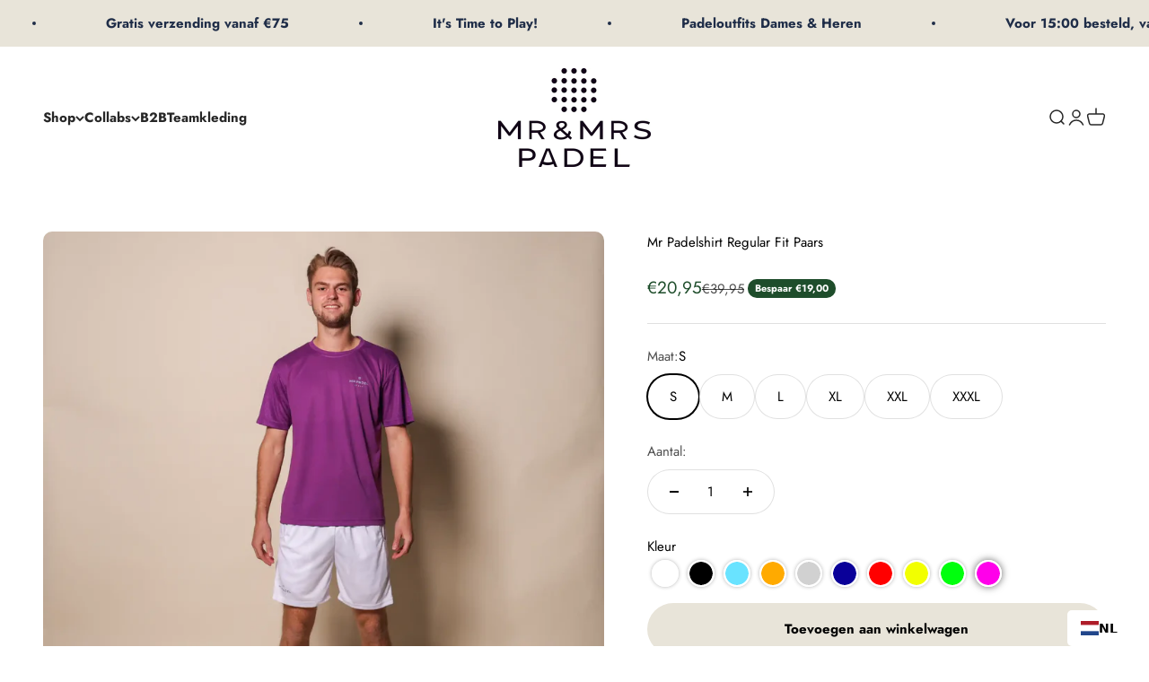

--- FILE ---
content_type: text/html; charset=utf-8
request_url: https://www.mrpadel.com/products/mr-padel-purple-mens-padel-shirt
body_size: 44118
content:
<!doctype html>

<html lang="nl" dir="ltr">
  <head>
    <!-- Meta Pixel Code -->
<script async="" crossorigin="" fetchpriority="high" src="/cdn/shopifycloud/importmap-polyfill/es-modules-shim.2.4.0.js"></script>
<script>
!function(f,b,e,v,n,t,s)
{if(f.fbq)return;n=f.fbq=function(){n.callMethod?
n.callMethod.apply(n,arguments):n.queue.push(arguments)};
if(!f._fbq)f._fbq=n;n.push=n;n.loaded=!0;n.version='2.0';
n.queue=[];t=b.createElement(e);t.async=!0;
t.src=v;s=b.getElementsByTagName(e)[0];
s.parentNode.insertBefore(t,s)}(window, document,'script',
'https://connect.facebook.net/en_US/fbevents.js');
fbq('init', '1083370433069520');
fbq('track', 'PageView');
</script>
<noscript><img height="1" width="1" style="display:none" src="https://www.facebook.com/tr?id=1083370433069520&ev=PageView&noscript=1"></noscript>
<!-- End Meta Pixel Code -->

    <meta charset="utf-8">
    <meta name="viewport" content="width=device-width, initial-scale=1.0, height=device-height, minimum-scale=1.0, maximum-scale=1.0">
    <meta name="theme-color" content="#ffffff">

    <title>Mr Padelshirt Regular Fit Paars</title><meta name="description" content="Het paarse Dry-T padelshirt voor heren combineert een ronde nek  met 100% lichtgewicht, rekbaar polyester. Dankzij de sneldrogende DryTech-vezels blijf je droog en comfortabel tijdens elke wedstrijd. Ideaal voor maximale bewegingsvrijheid en een premium draagcomfort. "><link rel="canonical" href="https://www.mrpadel.com/products/mr-padel-purple-mens-padel-shirt"><link rel="shortcut icon" href="//www.mrpadel.com/cdn/shop/files/Favicon_MrPadel.jpg?v=1663022329&width=96">
      <link rel="apple-touch-icon" href="//www.mrpadel.com/cdn/shop/files/Favicon_MrPadel.jpg?v=1663022329&width=180"><link rel="preconnect" href="https://cdn.shopify.com">
    <link rel="preconnect" href="https://fonts.shopifycdn.com" crossorigin="">
    <link rel="dns-prefetch" href="https://productreviews.shopifycdn.com"><link rel="preload" href="//www.mrpadel.com/cdn/fonts/jost/jost_n7.921dc18c13fa0b0c94c5e2517ffe06139c3615a3.woff2" as="font" type="font/woff2" crossorigin=""><link rel="preload" href="//www.mrpadel.com/cdn/fonts/jost/jost_n4.d47a1b6347ce4a4c9f437608011273009d91f2b7.woff2" as="font" type="font/woff2" crossorigin=""><meta property="og:type" content="product">
  <meta property="og:title" content="Mr Padelshirt Regular Fit Paars">
  <meta property="product:price:amount" content="20,95">
  <meta property="product:price:currency" content="EUR"><meta property="og:image" content="http://www.mrpadel.com/cdn/shop/files/mr.mrs.padel-584.webp?v=1730388734&width=2048">
  <meta property="og:image:secure_url" content="https://www.mrpadel.com/cdn/shop/files/mr.mrs.padel-584.webp?v=1730388734&width=2048">
  <meta property="og:image:width" content="2000">
  <meta property="og:image:height" content="2000"><meta property="og:description" content="Het paarse Dry-T padelshirt voor heren combineert een ronde nek  met 100% lichtgewicht, rekbaar polyester. Dankzij de sneldrogende DryTech-vezels blijf je droog en comfortabel tijdens elke wedstrijd. Ideaal voor maximale bewegingsvrijheid en een premium draagcomfort. "><meta property="og:url" content="https://www.mrpadel.com/products/mr-padel-purple-mens-padel-shirt">
<meta property="og:site_name" content="mrpadel.com"><meta name="twitter:card" content="summary"><meta name="twitter:title" content="Mr Padelshirt Regular Fit Paars">
  <meta name="twitter:description" content="Het paarse Dry-T padelshirt voor heren combineert een ronde nek  met 100% lichtgewicht, rekbaar polyester. Dankzij de sneldrogende DryTech-vezels blijf je droog en comfortabel tijdens elke wedstrijd. Ideaal voor maximale bewegingsvrijheid en een premium draagcomfort. 
"><meta name="twitter:image" content="https://www.mrpadel.com/cdn/shop/files/mr.mrs.padel-584.webp?crop=center&height=1200&v=1730388734&width=1200">
  <meta name="twitter:image:alt" content=""><script type="application/ld+json">{"@context":"http:\/\/schema.org\/","@id":"\/products\/mr-padel-purple-mens-padel-shirt#product","@type":"ProductGroup","brand":{"@type":"Brand","name":"mrpadel.com"},"category":"Tops voor actieve bezigheden","description":"Het paarse Dry-T padelshirt voor heren combineert een ronde nek  met 100% lichtgewicht, rekbaar polyester. Dankzij de sneldrogende DryTech-vezels blijf je droog en comfortabel tijdens elke wedstrijd. Ideaal voor maximale bewegingsvrijheid en een premium draagcomfort. \n","hasVariant":[{"@id":"\/products\/mr-padel-purple-mens-padel-shirt?variant=48674064302408#variant","@type":"Product","gtin":"8720865955360","image":"https:\/\/www.mrpadel.com\/cdn\/shop\/files\/mr.mrs.padel-584.webp?v=1730388734\u0026width=1920","name":"Mr Padelshirt Regular Fit Paars - S","offers":{"@id":"\/products\/mr-padel-purple-mens-padel-shirt?variant=48674064302408#offer","@type":"Offer","availability":"http:\/\/schema.org\/InStock","price":"20.95","priceCurrency":"EUR","url":"https:\/\/www.mrpadel.com\/products\/mr-padel-purple-mens-padel-shirt?variant=48674064302408"}},{"@id":"\/products\/mr-padel-purple-mens-padel-shirt?variant=48674064335176#variant","@type":"Product","gtin":"8720865955377","image":"https:\/\/www.mrpadel.com\/cdn\/shop\/files\/mr.mrs.padel-584.webp?v=1730388734\u0026width=1920","name":"Mr Padelshirt Regular Fit Paars - M","offers":{"@id":"\/products\/mr-padel-purple-mens-padel-shirt?variant=48674064335176#offer","@type":"Offer","availability":"http:\/\/schema.org\/InStock","price":"20.95","priceCurrency":"EUR","url":"https:\/\/www.mrpadel.com\/products\/mr-padel-purple-mens-padel-shirt?variant=48674064335176"}},{"@id":"\/products\/mr-padel-purple-mens-padel-shirt?variant=48674064367944#variant","@type":"Product","gtin":"8720865955384","image":"https:\/\/www.mrpadel.com\/cdn\/shop\/files\/mr.mrs.padel-584.webp?v=1730388734\u0026width=1920","name":"Mr Padelshirt Regular Fit Paars - L","offers":{"@id":"\/products\/mr-padel-purple-mens-padel-shirt?variant=48674064367944#offer","@type":"Offer","availability":"http:\/\/schema.org\/InStock","price":"20.95","priceCurrency":"EUR","url":"https:\/\/www.mrpadel.com\/products\/mr-padel-purple-mens-padel-shirt?variant=48674064367944"}},{"@id":"\/products\/mr-padel-purple-mens-padel-shirt?variant=48674064400712#variant","@type":"Product","gtin":"8720865955391","image":"https:\/\/www.mrpadel.com\/cdn\/shop\/files\/mr.mrs.padel-584.webp?v=1730388734\u0026width=1920","name":"Mr Padelshirt Regular Fit Paars - XL","offers":{"@id":"\/products\/mr-padel-purple-mens-padel-shirt?variant=48674064400712#offer","@type":"Offer","availability":"http:\/\/schema.org\/InStock","price":"20.95","priceCurrency":"EUR","url":"https:\/\/www.mrpadel.com\/products\/mr-padel-purple-mens-padel-shirt?variant=48674064400712"}},{"@id":"\/products\/mr-padel-purple-mens-padel-shirt?variant=48674064433480#variant","@type":"Product","gtin":"8720865955407","image":"https:\/\/www.mrpadel.com\/cdn\/shop\/files\/mr.mrs.padel-584.webp?v=1730388734\u0026width=1920","name":"Mr Padelshirt Regular Fit Paars - XXL","offers":{"@id":"\/products\/mr-padel-purple-mens-padel-shirt?variant=48674064433480#offer","@type":"Offer","availability":"http:\/\/schema.org\/InStock","price":"20.95","priceCurrency":"EUR","url":"https:\/\/www.mrpadel.com\/products\/mr-padel-purple-mens-padel-shirt?variant=48674064433480"}},{"@id":"\/products\/mr-padel-purple-mens-padel-shirt?variant=48674064466248#variant","@type":"Product","gtin":"8720865955414","image":"https:\/\/www.mrpadel.com\/cdn\/shop\/files\/mr.mrs.padel-584.webp?v=1730388734\u0026width=1920","name":"Mr Padelshirt Regular Fit Paars - XXXL","offers":{"@id":"\/products\/mr-padel-purple-mens-padel-shirt?variant=48674064466248#offer","@type":"Offer","availability":"http:\/\/schema.org\/InStock","price":"20.95","priceCurrency":"EUR","url":"https:\/\/www.mrpadel.com\/products\/mr-padel-purple-mens-padel-shirt?variant=48674064466248"}}],"name":"Mr Padelshirt Regular Fit Paars","productGroupID":"8966421807432","url":"https:\/\/www.mrpadel.com\/products\/mr-padel-purple-mens-padel-shirt"}</script><script type="application/ld+json">
  {
    "@context": "https://schema.org",
    "@type": "BreadcrumbList",
    "itemListElement": [{
        "@type": "ListItem",
        "position": 1,
        "name": "Start",
        "item": "https://www.mrpadel.com"
      },{
            "@type": "ListItem",
            "position": 2,
            "name": "Mr Padelshirt Regular Fit Paars",
            "item": "https://www.mrpadel.com/products/mr-padel-purple-mens-padel-shirt"
          }]
  }
</script><style>/* Typography (heading) */
  @font-face {
  font-family: Jost;
  font-weight: 700;
  font-style: normal;
  font-display: fallback;
  src: url("//www.mrpadel.com/cdn/fonts/jost/jost_n7.921dc18c13fa0b0c94c5e2517ffe06139c3615a3.woff2") format("woff2"),
       url("//www.mrpadel.com/cdn/fonts/jost/jost_n7.cbfc16c98c1e195f46c536e775e4e959c5f2f22b.woff") format("woff");
}

@font-face {
  font-family: Jost;
  font-weight: 700;
  font-style: italic;
  font-display: fallback;
  src: url("//www.mrpadel.com/cdn/fonts/jost/jost_i7.d8201b854e41e19d7ed9b1a31fe4fe71deea6d3f.woff2") format("woff2"),
       url("//www.mrpadel.com/cdn/fonts/jost/jost_i7.eae515c34e26b6c853efddc3fc0c552e0de63757.woff") format("woff");
}

/* Typography (body) */
  @font-face {
  font-family: Jost;
  font-weight: 400;
  font-style: normal;
  font-display: fallback;
  src: url("//www.mrpadel.com/cdn/fonts/jost/jost_n4.d47a1b6347ce4a4c9f437608011273009d91f2b7.woff2") format("woff2"),
       url("//www.mrpadel.com/cdn/fonts/jost/jost_n4.791c46290e672b3f85c3d1c651ef2efa3819eadd.woff") format("woff");
}

@font-face {
  font-family: Jost;
  font-weight: 400;
  font-style: italic;
  font-display: fallback;
  src: url("//www.mrpadel.com/cdn/fonts/jost/jost_i4.b690098389649750ada222b9763d55796c5283a5.woff2") format("woff2"),
       url("//www.mrpadel.com/cdn/fonts/jost/jost_i4.fd766415a47e50b9e391ae7ec04e2ae25e7e28b0.woff") format("woff");
}

@font-face {
  font-family: Jost;
  font-weight: 700;
  font-style: normal;
  font-display: fallback;
  src: url("//www.mrpadel.com/cdn/fonts/jost/jost_n7.921dc18c13fa0b0c94c5e2517ffe06139c3615a3.woff2") format("woff2"),
       url("//www.mrpadel.com/cdn/fonts/jost/jost_n7.cbfc16c98c1e195f46c536e775e4e959c5f2f22b.woff") format("woff");
}

@font-face {
  font-family: Jost;
  font-weight: 700;
  font-style: italic;
  font-display: fallback;
  src: url("//www.mrpadel.com/cdn/fonts/jost/jost_i7.d8201b854e41e19d7ed9b1a31fe4fe71deea6d3f.woff2") format("woff2"),
       url("//www.mrpadel.com/cdn/fonts/jost/jost_i7.eae515c34e26b6c853efddc3fc0c552e0de63757.woff") format("woff");
}

:root {
    /**
     * ---------------------------------------------------------------------
     * SPACING VARIABLES
     *
     * We are using a spacing inspired from frameworks like Tailwind CSS.
     * ---------------------------------------------------------------------
     */
    --spacing-0-5: 0.125rem; /* 2px */
    --spacing-1: 0.25rem; /* 4px */
    --spacing-1-5: 0.375rem; /* 6px */
    --spacing-2: 0.5rem; /* 8px */
    --spacing-2-5: 0.625rem; /* 10px */
    --spacing-3: 0.75rem; /* 12px */
    --spacing-3-5: 0.875rem; /* 14px */
    --spacing-4: 1rem; /* 16px */
    --spacing-4-5: 1.125rem; /* 18px */
    --spacing-5: 1.25rem; /* 20px */
    --spacing-5-5: 1.375rem; /* 22px */
    --spacing-6: 1.5rem; /* 24px */
    --spacing-6-5: 1.625rem; /* 26px */
    --spacing-7: 1.75rem; /* 28px */
    --spacing-7-5: 1.875rem; /* 30px */
    --spacing-8: 2rem; /* 32px */
    --spacing-8-5: 2.125rem; /* 34px */
    --spacing-9: 2.25rem; /* 36px */
    --spacing-9-5: 2.375rem; /* 38px */
    --spacing-10: 2.5rem; /* 40px */
    --spacing-11: 2.75rem; /* 44px */
    --spacing-12: 3rem; /* 48px */
    --spacing-14: 3.5rem; /* 56px */
    --spacing-16: 4rem; /* 64px */
    --spacing-18: 4.5rem; /* 72px */
    --spacing-20: 5rem; /* 80px */
    --spacing-24: 6rem; /* 96px */
    --spacing-28: 7rem; /* 112px */
    --spacing-32: 8rem; /* 128px */
    --spacing-36: 9rem; /* 144px */
    --spacing-40: 10rem; /* 160px */
    --spacing-44: 11rem; /* 176px */
    --spacing-48: 12rem; /* 192px */
    --spacing-52: 13rem; /* 208px */
    --spacing-56: 14rem; /* 224px */
    --spacing-60: 15rem; /* 240px */
    --spacing-64: 16rem; /* 256px */
    --spacing-72: 18rem; /* 288px */
    --spacing-80: 20rem; /* 320px */
    --spacing-96: 24rem; /* 384px */

    /* Container */
    --container-max-width: 1440px;
    --container-narrow-max-width: 1190px;
    --container-gutter: var(--spacing-5);
    --section-outer-spacing-block: var(--spacing-12);
    --section-inner-max-spacing-block: var(--spacing-10);
    --section-inner-spacing-inline: var(--container-gutter);
    --section-stack-spacing-block: var(--spacing-8);

    /* Grid gutter */
    --grid-gutter: var(--spacing-5);

    /* Product list settings */
    --product-list-row-gap: var(--spacing-8);
    --product-list-column-gap: var(--grid-gutter);

    /* Form settings */
    --input-gap: var(--spacing-2);
    --input-height: 2.625rem;
    --input-padding-inline: var(--spacing-4);

    /* Other sizes */
    --sticky-area-height: calc(var(--sticky-announcement-bar-enabled, 0) * var(--announcement-bar-height, 0px) + var(--sticky-header-enabled, 0) * var(--header-height, 0px));

    /* RTL support */
    --transform-logical-flip: 1;
    --transform-origin-start: left;
    --transform-origin-end: right;

    /**
     * ---------------------------------------------------------------------
     * TYPOGRAPHY
     * ---------------------------------------------------------------------
     */

    /* Font properties */
    --heading-font-family: Jost, sans-serif;
    --heading-font-weight: 700;
    --heading-font-style: normal;
    --heading-text-transform: normal;
    --heading-letter-spacing: -0.01em;
    --text-font-family: Jost, sans-serif;
    --text-font-weight: 400;
    --text-font-style: normal;
    --text-letter-spacing: 0.0em;

    /* Font sizes */
    --text-h0: 3rem;
    --text-h1: 2.5rem;
    --text-h2: 2rem;
    --text-h3: 1.5rem;
    --text-h4: 1.375rem;
    --text-h5: 1.125rem;
    --text-h6: 1rem;
    --text-xs: 0.75rem;
    --text-sm: 0.8125rem;
    --text-base: 0.9375rem;
    --text-lg: 1.1875rem;

    /**
     * ---------------------------------------------------------------------
     * COLORS
     * ---------------------------------------------------------------------
     */

    /* Color settings */--accent: 232 228 217;
    --text-primary: 39 39 39;
    --background-primary: 255 255 255;
    --dialog-background: 255 255 255;
    --border-color: var(--text-color, var(--text-primary)) / 0.12;

    /* Button colors */
    --button-background-primary: 232 228 217;
    --button-text-primary: 0 0 0;
    --button-background-secondary: 31 45 72;
    --button-text-secondary: 255 255 255;

    /* Status colors */
    --success-background: 228 234 230;
    --success-text: 30 77 43;
    --warning-background: 252 252 250;
    --warning-text: 232 228 217;
    --error-background: 245 229 229;
    --error-text: 170 40 38;

    /* Product colors */
    --on-sale-text: 30 77 43;
    --on-sale-badge-background: 30 77 43;
    --on-sale-badge-text: 255 255 255;
    --sold-out-badge-background: 31 45 72;
    --sold-out-badge-text: 255 255 255;
    --primary-badge-background: 232 228 217;
    --primary-badge-text: 0 0 0;
    --star-color: 232 228 217;
    --product-card-background: 255 255 255;
    --product-card-text: 39 39 39;

    /* Header colors */
    --header-background: 255 255 255;
    --header-text: 39 39 39;

    /* Footer colors */
    --footer-background: 242 242 242;
    --footer-text: 39 39 39;

    /* Rounded variables (used for border radius) */
    --rounded-xs: 0.25rem;
    --rounded-sm: 0.3125rem;
    --rounded: 0.625rem;
    --rounded-lg: 1.25rem;
    --rounded-full: 9999px;

    --rounded-button: 3.75rem;
    --rounded-input: 0.5rem;

    /* Box shadow */
    --shadow-sm: 0 2px 8px rgb(var(--text-primary) / 0.0);
    --shadow: 0 5px 15px rgb(var(--text-primary) / 0.0);
    --shadow-md: 0 5px 30px rgb(var(--text-primary) / 0.0);
    --shadow-block: 0px 0px 50px rgb(var(--text-primary) / 0.0);

    /**
     * ---------------------------------------------------------------------
     * OTHER
     * ---------------------------------------------------------------------
     */

    --stagger-products-reveal-opacity: 0;
    --cursor-close-svg-url: url(//www.mrpadel.com/cdn/shop/t/8/assets/cursor-close.svg?v=147174565022153725511732878611);
    --cursor-zoom-in-svg-url: url(//www.mrpadel.com/cdn/shop/t/8/assets/cursor-zoom-in.svg?v=154953035094101115921732878611);
    --cursor-zoom-out-svg-url: url(//www.mrpadel.com/cdn/shop/t/8/assets/cursor-zoom-out.svg?v=16155520337305705181732878611);
    --checkmark-svg-url: url(//www.mrpadel.com/cdn/shop/t/8/assets/checkmark.svg?v=5085511394707007931734088401);
  }

  [dir="rtl"]:root {
    /* RTL support */
    --transform-logical-flip: -1;
    --transform-origin-start: right;
    --transform-origin-end: left;
  }

  @media screen and (min-width: 700px) {
    :root {
      /* Typography (font size) */
      --text-h0: 4rem;
      --text-h1: 3rem;
      --text-h2: 2.5rem;
      --text-h3: 2rem;
      --text-h4: 1.625rem;
      --text-h5: 1.25rem;
      --text-h6: 1.125rem;

      --text-xs: 0.6875rem;
      --text-sm: 0.8125rem;
      --text-base: 0.9375rem;
      --text-lg: 1.1875rem;

      /* Spacing */
      --container-gutter: 2rem;
      --section-outer-spacing-block: var(--spacing-16);
      --section-inner-max-spacing-block: var(--spacing-12);
      --section-inner-spacing-inline: var(--spacing-14);
      --section-stack-spacing-block: var(--spacing-12);

      /* Grid gutter */
      --grid-gutter: var(--spacing-6);

      /* Product list settings */
      --product-list-row-gap: var(--spacing-12);

      /* Form settings */
      --input-gap: 1rem;
      --input-height: 3.125rem;
      --input-padding-inline: var(--spacing-5);
    }
  }

  @media screen and (min-width: 1000px) {
    :root {
      /* Spacing settings */
      --container-gutter: var(--spacing-12);
      --section-outer-spacing-block: var(--spacing-18);
      --section-inner-max-spacing-block: var(--spacing-16);
      --section-inner-spacing-inline: var(--spacing-18);
      --section-stack-spacing-block: var(--spacing-12);
    }
  }

  @media screen and (min-width: 1150px) {
    :root {
      /* Spacing settings */
      --container-gutter: var(--spacing-12);
      --section-outer-spacing-block: var(--spacing-20);
      --section-inner-max-spacing-block: var(--spacing-16);
      --section-inner-spacing-inline: var(--spacing-18);
      --section-stack-spacing-block: var(--spacing-12);
    }
  }

  @media screen and (min-width: 1400px) {
    :root {
      /* Typography (font size) */
      --text-h0: 5rem;
      --text-h1: 3.75rem;
      --text-h2: 3rem;
      --text-h3: 2.25rem;
      --text-h4: 2rem;
      --text-h5: 1.5rem;
      --text-h6: 1.25rem;

      --section-outer-spacing-block: var(--spacing-24);
      --section-inner-max-spacing-block: var(--spacing-18);
      --section-inner-spacing-inline: var(--spacing-20);
    }
  }

  @media screen and (min-width: 1600px) {
    :root {
      --section-outer-spacing-block: var(--spacing-24);
      --section-inner-max-spacing-block: var(--spacing-20);
      --section-inner-spacing-inline: var(--spacing-24);
    }
  }

  /**
   * ---------------------------------------------------------------------
   * LIQUID DEPENDANT CSS
   *
   * Our main CSS is Liquid free, but some very specific features depend on
   * theme settings, so we have them here
   * ---------------------------------------------------------------------
   */@media screen and (pointer: fine) {
        /* The !important are for the Shopify Payment button to ensure we override the default from Shopify styles */
        .button:not([disabled]):not(.button--outline):hover, .btn:not([disabled]):hover, .shopify-payment-button__button--unbranded:not([disabled]):hover {
          background-color: transparent !important;
          color: rgb(var(--button-outline-color) / var(--button-background-opacity, 1)) !important;
          box-shadow: inset 0 0 0 2px currentColor !important;
        }

        .button--outline:not([disabled]):hover {
          background: rgb(var(--button-background));
          color: rgb(var(--button-text-color));
          box-shadow: inset 0 0 0 2px rgb(var(--button-background));
        }
      }</style><script>
  // This allows to expose several variables to the global scope, to be used in scripts
  window.themeVariables = {
    settings: {
      showPageTransition: null,
      staggerProductsApparition: true,
      reduceDrawerAnimation: false,
      reduceMenuAnimation: false,
      headingApparition: "split_rotation",
      pageType: "product",
      moneyFormat: "€{{amount_with_comma_separator}}",
      moneyWithCurrencyFormat: "€{{amount_with_comma_separator}} EUR",
      currencyCodeEnabled: false,
      cartType: "drawer",
      showDiscount: true,
      discountMode: "saving",
      pageBackground: "#ffffff",
      textColor: "#272727"
    },

    strings: {
      accessibilityClose: "Sluiten",
      accessibilityNext: "Volgende",
      accessibilityPrevious: "Vorige",
      closeGallery: "Galerie sluiten",
      zoomGallery: "In-\/uitzoomen",
      errorGallery: "Afbeelding kan niet worden geladen",
      searchNoResults: "Er konden geen resultaten worden gevonden.",
      addOrderNote: "Bestelnotitie toevoegen",
      editOrderNote: "Bestelnotitie bewerken",
      shippingEstimatorNoResults: "Sorry, we verzenden niet naar je adres.",
      shippingEstimatorOneResult: "Er is één verzendtarief voor je adres:",
      shippingEstimatorMultipleResults: "Er zijn meerdere verzendtarieven voor je adres:",
      shippingEstimatorError: "Er zijn een of meer fouten opgetreden bij het ophalen van de verzendtarieven:"
    },

    breakpoints: {
      'sm': 'screen and (min-width: 700px)',
      'md': 'screen and (min-width: 1000px)',
      'lg': 'screen and (min-width: 1150px)',
      'xl': 'screen and (min-width: 1400px)',

      'sm-max': 'screen and (max-width: 699px)',
      'md-max': 'screen and (max-width: 999px)',
      'lg-max': 'screen and (max-width: 1149px)',
      'xl-max': 'screen and (max-width: 1399px)'
    }
  };

  // For detecting native share
  document.documentElement.classList.add(`native-share--${navigator.share ? 'enabled' : 'disabled'}`);// We save the product ID in local storage to be eventually used for recently viewed section
    try {
      const recentlyViewedProducts = new Set(JSON.parse(localStorage.getItem('theme:recently-viewed-products') || '[]'));

      recentlyViewedProducts.delete(8966421807432); // Delete first to re-move the product
      recentlyViewedProducts.add(8966421807432);

      localStorage.setItem('theme:recently-viewed-products', JSON.stringify(Array.from(recentlyViewedProducts.values()).reverse()));
    } catch (e) {
      // Safari in private mode does not allow setting item, we silently fail
    }</script><script>
      if (!(HTMLScriptElement.supports && HTMLScriptElement.supports('importmap'))) {
        const importMapPolyfill = document.createElement('script');
        importMapPolyfill.async = true;
        importMapPolyfill.src = "//www.mrpadel.com/cdn/shop/t/8/assets/es-module-shims.min.js?v=140375185335194536761732878611";

        document.head.appendChild(importMapPolyfill);
      }
    </script>

    <script type="importmap">{
        "imports": {
          "vendor": "//www.mrpadel.com/cdn/shop/t/8/assets/vendor.min.js?v=87984156289740595151732878611",
          "theme": "//www.mrpadel.com/cdn/shop/t/8/assets/theme.js?v=22440545759440676931732878611",
          "photoswipe": "//www.mrpadel.com/cdn/shop/t/8/assets/photoswipe.min.js?v=13374349288281597431732878611"
        }
      }
    </script>

    <script type="module" src="//www.mrpadel.com/cdn/shop/t/8/assets/vendor.min.js?v=87984156289740595151732878611"></script>
    <script type="module" src="//www.mrpadel.com/cdn/shop/t/8/assets/theme.js?v=22440545759440676931732878611"></script>

    <script>window.performance && window.performance.mark && window.performance.mark('shopify.content_for_header.start');</script><meta name="google-site-verification" content="W4qnaaWo_4298LjwqRlT5NidhS3OrulNcuZXLFLPsY0">
<meta name="facebook-domain-verification" content="5uwp1jpxjwcej1y1iso1zfjpjgisxi">
<meta id="shopify-digital-wallet" name="shopify-digital-wallet" content="/62413209794/digital_wallets/dialog">
<meta name="shopify-checkout-api-token" content="14adcfc583e3eb522536d58d2d4420b3">
<link rel="alternate" type="application/json+oembed" href="https://www.mrpadel.com/products/mr-padel-purple-mens-padel-shirt.oembed">
<script async="async" src="/checkouts/internal/preloads.js?locale=nl-NL"></script>
<link rel="preconnect" href="https://shop.app" crossorigin="anonymous">
<script async="async" src="https://shop.app/checkouts/internal/preloads.js?locale=nl-NL&shop_id=62413209794" crossorigin="anonymous"></script>
<script id="apple-pay-shop-capabilities" type="application/json">{"shopId":62413209794,"countryCode":"NL","currencyCode":"EUR","merchantCapabilities":["supports3DS"],"merchantId":"gid:\/\/shopify\/Shop\/62413209794","merchantName":"mrpadel.com","requiredBillingContactFields":["postalAddress","email"],"requiredShippingContactFields":["postalAddress","email"],"shippingType":"shipping","supportedNetworks":["visa","maestro","masterCard","amex"],"total":{"type":"pending","label":"mrpadel.com","amount":"1.00"},"shopifyPaymentsEnabled":true,"supportsSubscriptions":true}</script>
<script id="shopify-features" type="application/json">{"accessToken":"14adcfc583e3eb522536d58d2d4420b3","betas":["rich-media-storefront-analytics"],"domain":"www.mrpadel.com","predictiveSearch":true,"shopId":62413209794,"locale":"nl"}</script>
<script>var Shopify = Shopify || {};
Shopify.shop = "mrpadel-com.myshopify.com";
Shopify.locale = "nl";
Shopify.currency = {"active":"EUR","rate":"1.0"};
Shopify.country = "NL";
Shopify.theme = {"name":"LIVE VERSIE WEBSHOP | HIERIN AANPASSEN |","id":167707377992,"schema_name":"Impact","schema_version":"6.3.0","theme_store_id":1190,"role":"main"};
Shopify.theme.handle = "null";
Shopify.theme.style = {"id":null,"handle":null};
Shopify.cdnHost = "www.mrpadel.com/cdn";
Shopify.routes = Shopify.routes || {};
Shopify.routes.root = "/";</script>
<script type="module">!function(o){(o.Shopify=o.Shopify||{}).modules=!0}(window);</script>
<script>!function(o){function n(){var o=[];function n(){o.push(Array.prototype.slice.apply(arguments))}return n.q=o,n}var t=o.Shopify=o.Shopify||{};t.loadFeatures=n(),t.autoloadFeatures=n()}(window);</script>
<script>
  window.ShopifyPay = window.ShopifyPay || {};
  window.ShopifyPay.apiHost = "shop.app\/pay";
  window.ShopifyPay.redirectState = null;
</script>
<script id="shop-js-analytics" type="application/json">{"pageType":"product"}</script>
<script defer="defer" async="" type="module" src="//www.mrpadel.com/cdn/shopifycloud/shop-js/modules/v2/client.init-shop-cart-sync_CwGft62q.nl.esm.js"></script>
<script defer="defer" async="" type="module" src="//www.mrpadel.com/cdn/shopifycloud/shop-js/modules/v2/chunk.common_BAeYDmFP.esm.js"></script>
<script defer="defer" async="" type="module" src="//www.mrpadel.com/cdn/shopifycloud/shop-js/modules/v2/chunk.modal_B9qqLDBC.esm.js"></script>
<script type="module">
  await import("//www.mrpadel.com/cdn/shopifycloud/shop-js/modules/v2/client.init-shop-cart-sync_CwGft62q.nl.esm.js");
await import("//www.mrpadel.com/cdn/shopifycloud/shop-js/modules/v2/chunk.common_BAeYDmFP.esm.js");
await import("//www.mrpadel.com/cdn/shopifycloud/shop-js/modules/v2/chunk.modal_B9qqLDBC.esm.js");

  window.Shopify.SignInWithShop?.initShopCartSync?.({"fedCMEnabled":true,"windoidEnabled":true});

</script>
<script>
  window.Shopify = window.Shopify || {};
  if (!window.Shopify.featureAssets) window.Shopify.featureAssets = {};
  window.Shopify.featureAssets['shop-js'] = {"shop-cart-sync":["modules/v2/client.shop-cart-sync_DYxNzuQz.nl.esm.js","modules/v2/chunk.common_BAeYDmFP.esm.js","modules/v2/chunk.modal_B9qqLDBC.esm.js"],"init-fed-cm":["modules/v2/client.init-fed-cm_CjDsDcAw.nl.esm.js","modules/v2/chunk.common_BAeYDmFP.esm.js","modules/v2/chunk.modal_B9qqLDBC.esm.js"],"shop-cash-offers":["modules/v2/client.shop-cash-offers_ClkbB2SN.nl.esm.js","modules/v2/chunk.common_BAeYDmFP.esm.js","modules/v2/chunk.modal_B9qqLDBC.esm.js"],"shop-login-button":["modules/v2/client.shop-login-button_WLp3fA_k.nl.esm.js","modules/v2/chunk.common_BAeYDmFP.esm.js","modules/v2/chunk.modal_B9qqLDBC.esm.js"],"pay-button":["modules/v2/client.pay-button_CMzcDx7A.nl.esm.js","modules/v2/chunk.common_BAeYDmFP.esm.js","modules/v2/chunk.modal_B9qqLDBC.esm.js"],"shop-button":["modules/v2/client.shop-button_C5HrfeZa.nl.esm.js","modules/v2/chunk.common_BAeYDmFP.esm.js","modules/v2/chunk.modal_B9qqLDBC.esm.js"],"avatar":["modules/v2/client.avatar_BTnouDA3.nl.esm.js"],"init-windoid":["modules/v2/client.init-windoid_BPUgzmVN.nl.esm.js","modules/v2/chunk.common_BAeYDmFP.esm.js","modules/v2/chunk.modal_B9qqLDBC.esm.js"],"init-shop-for-new-customer-accounts":["modules/v2/client.init-shop-for-new-customer-accounts_C_53TFWp.nl.esm.js","modules/v2/client.shop-login-button_WLp3fA_k.nl.esm.js","modules/v2/chunk.common_BAeYDmFP.esm.js","modules/v2/chunk.modal_B9qqLDBC.esm.js"],"init-shop-email-lookup-coordinator":["modules/v2/client.init-shop-email-lookup-coordinator_BuZJWlrC.nl.esm.js","modules/v2/chunk.common_BAeYDmFP.esm.js","modules/v2/chunk.modal_B9qqLDBC.esm.js"],"init-shop-cart-sync":["modules/v2/client.init-shop-cart-sync_CwGft62q.nl.esm.js","modules/v2/chunk.common_BAeYDmFP.esm.js","modules/v2/chunk.modal_B9qqLDBC.esm.js"],"shop-toast-manager":["modules/v2/client.shop-toast-manager_3XRE_uEZ.nl.esm.js","modules/v2/chunk.common_BAeYDmFP.esm.js","modules/v2/chunk.modal_B9qqLDBC.esm.js"],"init-customer-accounts":["modules/v2/client.init-customer-accounts_DmSKRkZb.nl.esm.js","modules/v2/client.shop-login-button_WLp3fA_k.nl.esm.js","modules/v2/chunk.common_BAeYDmFP.esm.js","modules/v2/chunk.modal_B9qqLDBC.esm.js"],"init-customer-accounts-sign-up":["modules/v2/client.init-customer-accounts-sign-up_CeYkBAph.nl.esm.js","modules/v2/client.shop-login-button_WLp3fA_k.nl.esm.js","modules/v2/chunk.common_BAeYDmFP.esm.js","modules/v2/chunk.modal_B9qqLDBC.esm.js"],"shop-follow-button":["modules/v2/client.shop-follow-button_EFIbvYjS.nl.esm.js","modules/v2/chunk.common_BAeYDmFP.esm.js","modules/v2/chunk.modal_B9qqLDBC.esm.js"],"checkout-modal":["modules/v2/client.checkout-modal_D8HUqXhX.nl.esm.js","modules/v2/chunk.common_BAeYDmFP.esm.js","modules/v2/chunk.modal_B9qqLDBC.esm.js"],"shop-login":["modules/v2/client.shop-login_BUSqPzuV.nl.esm.js","modules/v2/chunk.common_BAeYDmFP.esm.js","modules/v2/chunk.modal_B9qqLDBC.esm.js"],"lead-capture":["modules/v2/client.lead-capture_CFcRSnZi.nl.esm.js","modules/v2/chunk.common_BAeYDmFP.esm.js","modules/v2/chunk.modal_B9qqLDBC.esm.js"],"payment-terms":["modules/v2/client.payment-terms_DBKgFsWx.nl.esm.js","modules/v2/chunk.common_BAeYDmFP.esm.js","modules/v2/chunk.modal_B9qqLDBC.esm.js"]};
</script>
<script>(function() {
  var isLoaded = false;
  function asyncLoad() {
    if (isLoaded) return;
    isLoaded = true;
    var urls = ["https:\/\/cdn.weglot.com\/weglot_script_tag.js?shop=mrpadel-com.myshopify.com","https:\/\/cdn.weglot.com\/weglot_script_tag.js?shop=mrpadel-com.myshopify.com"];
    for (var i = 0; i < urls.length; i++) {
      var s = document.createElement('script');
      s.type = 'text/javascript';
      s.async = true;
      s.src = urls[i];
      var x = document.getElementsByTagName('script')[0];
      x.parentNode.insertBefore(s, x);
    }
  };
  if(window.attachEvent) {
    window.attachEvent('onload', asyncLoad);
  } else {
    window.addEventListener('load', asyncLoad, false);
  }
})();</script>
<script id="__st">var __st={"a":62413209794,"offset":3600,"reqid":"6c65d2e0-1cc0-47d6-bf79-e6d255307c4e-1769084024","pageurl":"www.mrpadel.com\/products\/mr-padel-purple-mens-padel-shirt","u":"e685bc2e1a51","p":"product","rtyp":"product","rid":8966421807432};</script>
<script>window.ShopifyPaypalV4VisibilityTracking = true;</script>
<script id="captcha-bootstrap">!function(){'use strict';const t='contact',e='account',n='new_comment',o=[[t,t],['blogs',n],['comments',n],[t,'customer']],c=[[e,'customer_login'],[e,'guest_login'],[e,'recover_customer_password'],[e,'create_customer']],r=t=>t.map((([t,e])=>`form[action*='/${t}']:not([data-nocaptcha='true']) input[name='form_type'][value='${e}']`)).join(','),a=t=>()=>t?[...document.querySelectorAll(t)].map((t=>t.form)):[];function s(){const t=[...o],e=r(t);return a(e)}const i='password',u='form_key',d=['recaptcha-v3-token','g-recaptcha-response','h-captcha-response',i],f=()=>{try{return window.sessionStorage}catch{return}},m='__shopify_v',_=t=>t.elements[u];function p(t,e,n=!1){try{const o=window.sessionStorage,c=JSON.parse(o.getItem(e)),{data:r}=function(t){const{data:e,action:n}=t;return t[m]||n?{data:e,action:n}:{data:t,action:n}}(c);for(const[e,n]of Object.entries(r))t.elements[e]&&(t.elements[e].value=n);n&&o.removeItem(e)}catch(o){console.error('form repopulation failed',{error:o})}}const l='form_type',E='cptcha';function T(t){t.dataset[E]=!0}const w=window,h=w.document,L='Shopify',v='ce_forms',y='captcha';let A=!1;((t,e)=>{const n=(g='f06e6c50-85a8-45c8-87d0-21a2b65856fe',I='https://cdn.shopify.com/shopifycloud/storefront-forms-hcaptcha/ce_storefront_forms_captcha_hcaptcha.v1.5.2.iife.js',D={infoText:'Beschermd door hCaptcha',privacyText:'Privacy',termsText:'Voorwaarden'},(t,e,n)=>{const o=w[L][v],c=o.bindForm;if(c)return c(t,g,e,D).then(n);var r;o.q.push([[t,g,e,D],n]),r=I,A||(h.body.append(Object.assign(h.createElement('script'),{id:'captcha-provider',async:!0,src:r})),A=!0)});var g,I,D;w[L]=w[L]||{},w[L][v]=w[L][v]||{},w[L][v].q=[],w[L][y]=w[L][y]||{},w[L][y].protect=function(t,e){n(t,void 0,e),T(t)},Object.freeze(w[L][y]),function(t,e,n,w,h,L){const[v,y,A,g]=function(t,e,n){const i=e?o:[],u=t?c:[],d=[...i,...u],f=r(d),m=r(i),_=r(d.filter((([t,e])=>n.includes(e))));return[a(f),a(m),a(_),s()]}(w,h,L),I=t=>{const e=t.target;return e instanceof HTMLFormElement?e:e&&e.form},D=t=>v().includes(t);t.addEventListener('submit',(t=>{const e=I(t);if(!e)return;const n=D(e)&&!e.dataset.hcaptchaBound&&!e.dataset.recaptchaBound,o=_(e),c=g().includes(e)&&(!o||!o.value);(n||c)&&t.preventDefault(),c&&!n&&(function(t){try{if(!f())return;!function(t){const e=f();if(!e)return;const n=_(t);if(!n)return;const o=n.value;o&&e.removeItem(o)}(t);const e=Array.from(Array(32),(()=>Math.random().toString(36)[2])).join('');!function(t,e){_(t)||t.append(Object.assign(document.createElement('input'),{type:'hidden',name:u})),t.elements[u].value=e}(t,e),function(t,e){const n=f();if(!n)return;const o=[...t.querySelectorAll(`input[type='${i}']`)].map((({name:t})=>t)),c=[...d,...o],r={};for(const[a,s]of new FormData(t).entries())c.includes(a)||(r[a]=s);n.setItem(e,JSON.stringify({[m]:1,action:t.action,data:r}))}(t,e)}catch(e){console.error('failed to persist form',e)}}(e),e.submit())}));const S=(t,e)=>{t&&!t.dataset[E]&&(n(t,e.some((e=>e===t))),T(t))};for(const o of['focusin','change'])t.addEventListener(o,(t=>{const e=I(t);D(e)&&S(e,y())}));const B=e.get('form_key'),M=e.get(l),P=B&&M;t.addEventListener('DOMContentLoaded',(()=>{const t=y();if(P)for(const e of t)e.elements[l].value===M&&p(e,B);[...new Set([...A(),...v().filter((t=>'true'===t.dataset.shopifyCaptcha))])].forEach((e=>S(e,t)))}))}(h,new URLSearchParams(w.location.search),n,t,e,['guest_login'])})(!0,!0)}();</script>
<script integrity="sha256-4kQ18oKyAcykRKYeNunJcIwy7WH5gtpwJnB7kiuLZ1E=" data-source-attribution="shopify.loadfeatures" defer="defer" src="//www.mrpadel.com/cdn/shopifycloud/storefront/assets/storefront/load_feature-a0a9edcb.js" crossorigin="anonymous"></script>
<script crossorigin="anonymous" defer="defer" src="//www.mrpadel.com/cdn/shopifycloud/storefront/assets/shopify_pay/storefront-65b4c6d7.js?v=20250812"></script>
<script data-source-attribution="shopify.dynamic_checkout.dynamic.init">var Shopify=Shopify||{};Shopify.PaymentButton=Shopify.PaymentButton||{isStorefrontPortableWallets:!0,init:function(){window.Shopify.PaymentButton.init=function(){};var t=document.createElement("script");t.src="https://www.mrpadel.com/cdn/shopifycloud/portable-wallets/latest/portable-wallets.nl.js",t.type="module",document.head.appendChild(t)}};
</script>
<script data-source-attribution="shopify.dynamic_checkout.buyer_consent">
  function portableWalletsHideBuyerConsent(e){var t=document.getElementById("shopify-buyer-consent"),n=document.getElementById("shopify-subscription-policy-button");t&&n&&(t.classList.add("hidden"),t.setAttribute("aria-hidden","true"),n.removeEventListener("click",e))}function portableWalletsShowBuyerConsent(e){var t=document.getElementById("shopify-buyer-consent"),n=document.getElementById("shopify-subscription-policy-button");t&&n&&(t.classList.remove("hidden"),t.removeAttribute("aria-hidden"),n.addEventListener("click",e))}window.Shopify?.PaymentButton&&(window.Shopify.PaymentButton.hideBuyerConsent=portableWalletsHideBuyerConsent,window.Shopify.PaymentButton.showBuyerConsent=portableWalletsShowBuyerConsent);
</script>
<script data-source-attribution="shopify.dynamic_checkout.cart.bootstrap">document.addEventListener("DOMContentLoaded",(function(){function t(){return document.querySelector("shopify-accelerated-checkout-cart, shopify-accelerated-checkout")}if(t())Shopify.PaymentButton.init();else{new MutationObserver((function(e,n){t()&&(Shopify.PaymentButton.init(),n.disconnect())})).observe(document.body,{childList:!0,subtree:!0})}}));
</script>
<script id="scb4127" type="text/javascript" async="" src="https://www.mrpadel.com/cdn/shopifycloud/privacy-banner/storefront-banner.js"></script><link id="shopify-accelerated-checkout-styles" rel="stylesheet" media="screen" href="https://www.mrpadel.com/cdn/shopifycloud/portable-wallets/latest/accelerated-checkout-backwards-compat.css" crossorigin="anonymous">
<style id="shopify-accelerated-checkout-cart">
        #shopify-buyer-consent {
  margin-top: 1em;
  display: inline-block;
  width: 100%;
}

#shopify-buyer-consent.hidden {
  display: none;
}

#shopify-subscription-policy-button {
  background: none;
  border: none;
  padding: 0;
  text-decoration: underline;
  font-size: inherit;
  cursor: pointer;
}

#shopify-subscription-policy-button::before {
  box-shadow: none;
}

      </style>

<script>window.performance && window.performance.mark && window.performance.mark('shopify.content_for_header.end');</script>
<link href="//www.mrpadel.com/cdn/shop/t/8/assets/theme.css?v=17298538508129538591732878611" rel="stylesheet" type="text/css" media="all"><!-- BEGIN app block: shopify://apps/globo-mega-menu/blocks/app-embed/7a00835e-fe40-45a5-a615-2eb4ab697b58 -->
<link href="//cdn.shopify.com/extensions/019be4fb-bfc8-74a5-a8d9-c694285f11c2/menufrontend-305/assets/main-navigation-styles.min.css" rel="stylesheet" type="text/css" media="all">
<link href="//cdn.shopify.com/extensions/019be4fb-bfc8-74a5-a8d9-c694285f11c2/menufrontend-305/assets/theme-styles.min.css" rel="stylesheet" type="text/css" media="all">
<script type="text/javascript" hs-ignore="" data-cookieconsent="ignore" data-ccm-injected="">
document.getElementsByTagName('html')[0].classList.add('globo-menu-loading');
window.GloboMenuConfig = window.GloboMenuConfig || {}
window.GloboMenuConfig.curLocale = "nl";
window.GloboMenuConfig.shop = "mrpadel-com.myshopify.com";
window.GloboMenuConfig.GloboMenuLocale = "nl";
window.GloboMenuConfig.locale = "nl";
window.menuRootUrl = "";
window.GloboMenuCustomer = false;
window.GloboMenuAssetsUrl = 'https://cdn.shopify.com/extensions/019be4fb-bfc8-74a5-a8d9-c694285f11c2/menufrontend-305/assets/';
window.GloboMenuFilesUrl = '//www.mrpadel.com/cdn/shop/files/';
window.GloboMenuLinklists = {"main-menu": [{'url' :"\/", 'title': "Home"},{'url' :"\/collections\/all", 'title': "Shop"},{'url' :"\/pages\/about-us", 'title': "About us"},{'url' :"\/pages\/contact-mrs-padel", 'title': "Contact"}],"hoofdmenu-header": [{'url' :"\/collections\/heren-kleding", 'title': "Shop Heren"},{'url' :"\/collections\/dames-kleding", 'title': "Shop Dames"},{'url' :"\/collections\/sale", 'title': "Sale"},{'url' :"\/collections\/accessoires", 'title': "Accessoires"}],"customer-account-main-menu": [{'url' :"\/", 'title': "Winkelen"},{'url' :"https:\/\/shopify.com\/62413209794\/account\/orders?locale=nl\u0026region_country=NL", 'title': "Orders"}],"menufooter": [{'url' :"\/pages\/about-us", 'title': "Over ons"},{'url' :"\/pages\/b2b-aanbod", 'title': "B2B Aanbod"},{'url' :"\/pages\/contact", 'title': "Contact"}],"footer-privacy": [{'url' :"\/pages\/contact", 'title': "Contact \u0026 Service"},{'url' :"\/pages\/retourbeleid", 'title': "Retourbeleid"},{'url' :"\/pages\/verzendbeleid", 'title': "Verzendbeleid"},{'url' :"\/pages\/about-us", 'title': "Over Mr(s)Padel"},{'url' :"\/pages\/b2b-aanbod", 'title': "B2B"},{'url' :"\/policies\/privacy-policy", 'title': "Privacy"},{'url' :"\/policies\/terms-of-service", 'title': "Algemene voorwaarden"}],"menu-header-9-1-2025": [{'url' :"#", 'title': "Shop"},{'url' :"\/collections\/accessoires", 'title': "Accessoires"},{'url' :"\/collections\/sale", 'title': "Sale"},{'url' :"\/pages\/b2b-aanbod", 'title': "B2B"},{'url' :"\/pages\/mr-mrs-padel-teamkleding", 'title': "Teamkleding"}],"hoofdmenu": [{'url' :"\/", 'title': "Shop"},{'url' :"\/pages\/collabs", 'title': "Collabs"},{'url' :"\/pages\/b2b-aanbod", 'title': "B2B"},{'url' :"\/pages\/mr-mrs-padel-teamkleding", 'title': "Teamkleding"}]}
window.GloboMenuConfig.is_app_embedded = true;
window.showAdsInConsole = true;
</script>

<script>
if(window.AVADA_SPEED_WHITELIST){const gmm_w = new RegExp("globo-mega-menu", 'i');if(Array.isArray(window.AVADA_SPEED_WHITELIST)){window.AVADA_SPEED_WHITELIST.push(gmm_w);}else{window.AVADA_SPEED_WHITELIST = [gmm_w];}}</script>
<!-- END app block --><script src="https://cdn.shopify.com/extensions/019be4fb-bfc8-74a5-a8d9-c694285f11c2/menufrontend-305/assets/globo.menu.index.js" type="text/javascript" defer="defer"></script>
<script src="https://cdn.shopify.com/extensions/19689677-6488-4a31-adf3-fcf4359c5fd9/forms-2295/assets/shopify-forms-loader.js" type="text/javascript" defer="defer"></script>
<link href="https://monorail-edge.shopifysvc.com" rel="dns-prefetch">
<script>(function(){if ("sendBeacon" in navigator && "performance" in window) {try {var session_token_from_headers = performance.getEntriesByType('navigation')[0].serverTiming.find(x => x.name == '_s').description;} catch {var session_token_from_headers = undefined;}var session_cookie_matches = document.cookie.match(/_shopify_s=([^;]*)/);var session_token_from_cookie = session_cookie_matches && session_cookie_matches.length === 2 ? session_cookie_matches[1] : "";var session_token = session_token_from_headers || session_token_from_cookie || "";function handle_abandonment_event(e) {var entries = performance.getEntries().filter(function(entry) {return /monorail-edge.shopifysvc.com/.test(entry.name);});if (!window.abandonment_tracked && entries.length === 0) {window.abandonment_tracked = true;var currentMs = Date.now();var navigation_start = performance.timing.navigationStart;var payload = {shop_id: 62413209794,url: window.location.href,navigation_start,duration: currentMs - navigation_start,session_token,page_type: "product"};window.navigator.sendBeacon("https://monorail-edge.shopifysvc.com/v1/produce", JSON.stringify({schema_id: "online_store_buyer_site_abandonment/1.1",payload: payload,metadata: {event_created_at_ms: currentMs,event_sent_at_ms: currentMs}}));}}window.addEventListener('pagehide', handle_abandonment_event);}}());</script>
<script id="web-pixels-manager-setup">(function e(e,d,r,n,o){if(void 0===o&&(o={}),!Boolean(null===(a=null===(i=window.Shopify)||void 0===i?void 0:i.analytics)||void 0===a?void 0:a.replayQueue)){var i,a;window.Shopify=window.Shopify||{};var t=window.Shopify;t.analytics=t.analytics||{};var s=t.analytics;s.replayQueue=[],s.publish=function(e,d,r){return s.replayQueue.push([e,d,r]),!0};try{self.performance.mark("wpm:start")}catch(e){}var l=function(){var e={modern:/Edge?\/(1{2}[4-9]|1[2-9]\d|[2-9]\d{2}|\d{4,})\.\d+(\.\d+|)|Firefox\/(1{2}[4-9]|1[2-9]\d|[2-9]\d{2}|\d{4,})\.\d+(\.\d+|)|Chrom(ium|e)\/(9{2}|\d{3,})\.\d+(\.\d+|)|(Maci|X1{2}).+ Version\/(15\.\d+|(1[6-9]|[2-9]\d|\d{3,})\.\d+)([,.]\d+|)( \(\w+\)|)( Mobile\/\w+|) Safari\/|Chrome.+OPR\/(9{2}|\d{3,})\.\d+\.\d+|(CPU[ +]OS|iPhone[ +]OS|CPU[ +]iPhone|CPU IPhone OS|CPU iPad OS)[ +]+(15[._]\d+|(1[6-9]|[2-9]\d|\d{3,})[._]\d+)([._]\d+|)|Android:?[ /-](13[3-9]|1[4-9]\d|[2-9]\d{2}|\d{4,})(\.\d+|)(\.\d+|)|Android.+Firefox\/(13[5-9]|1[4-9]\d|[2-9]\d{2}|\d{4,})\.\d+(\.\d+|)|Android.+Chrom(ium|e)\/(13[3-9]|1[4-9]\d|[2-9]\d{2}|\d{4,})\.\d+(\.\d+|)|SamsungBrowser\/([2-9]\d|\d{3,})\.\d+/,legacy:/Edge?\/(1[6-9]|[2-9]\d|\d{3,})\.\d+(\.\d+|)|Firefox\/(5[4-9]|[6-9]\d|\d{3,})\.\d+(\.\d+|)|Chrom(ium|e)\/(5[1-9]|[6-9]\d|\d{3,})\.\d+(\.\d+|)([\d.]+$|.*Safari\/(?![\d.]+ Edge\/[\d.]+$))|(Maci|X1{2}).+ Version\/(10\.\d+|(1[1-9]|[2-9]\d|\d{3,})\.\d+)([,.]\d+|)( \(\w+\)|)( Mobile\/\w+|) Safari\/|Chrome.+OPR\/(3[89]|[4-9]\d|\d{3,})\.\d+\.\d+|(CPU[ +]OS|iPhone[ +]OS|CPU[ +]iPhone|CPU IPhone OS|CPU iPad OS)[ +]+(10[._]\d+|(1[1-9]|[2-9]\d|\d{3,})[._]\d+)([._]\d+|)|Android:?[ /-](13[3-9]|1[4-9]\d|[2-9]\d{2}|\d{4,})(\.\d+|)(\.\d+|)|Mobile Safari.+OPR\/([89]\d|\d{3,})\.\d+\.\d+|Android.+Firefox\/(13[5-9]|1[4-9]\d|[2-9]\d{2}|\d{4,})\.\d+(\.\d+|)|Android.+Chrom(ium|e)\/(13[3-9]|1[4-9]\d|[2-9]\d{2}|\d{4,})\.\d+(\.\d+|)|Android.+(UC? ?Browser|UCWEB|U3)[ /]?(15\.([5-9]|\d{2,})|(1[6-9]|[2-9]\d|\d{3,})\.\d+)\.\d+|SamsungBrowser\/(5\.\d+|([6-9]|\d{2,})\.\d+)|Android.+MQ{2}Browser\/(14(\.(9|\d{2,})|)|(1[5-9]|[2-9]\d|\d{3,})(\.\d+|))(\.\d+|)|K[Aa][Ii]OS\/(3\.\d+|([4-9]|\d{2,})\.\d+)(\.\d+|)/},d=e.modern,r=e.legacy,n=navigator.userAgent;return n.match(d)?"modern":n.match(r)?"legacy":"unknown"}(),u="modern"===l?"modern":"legacy",c=(null!=n?n:{modern:"",legacy:""})[u],f=function(e){return[e.baseUrl,"/wpm","/b",e.hashVersion,"modern"===e.buildTarget?"m":"l",".js"].join("")}({baseUrl:d,hashVersion:r,buildTarget:u}),m=function(e){var d=e.version,r=e.bundleTarget,n=e.surface,o=e.pageUrl,i=e.monorailEndpoint;return{emit:function(e){var a=e.status,t=e.errorMsg,s=(new Date).getTime(),l=JSON.stringify({metadata:{event_sent_at_ms:s},events:[{schema_id:"web_pixels_manager_load/3.1",payload:{version:d,bundle_target:r,page_url:o,status:a,surface:n,error_msg:t},metadata:{event_created_at_ms:s}}]});if(!i)return console&&console.warn&&console.warn("[Web Pixels Manager] No Monorail endpoint provided, skipping logging."),!1;try{return self.navigator.sendBeacon.bind(self.navigator)(i,l)}catch(e){}var u=new XMLHttpRequest;try{return u.open("POST",i,!0),u.setRequestHeader("Content-Type","text/plain"),u.send(l),!0}catch(e){return console&&console.warn&&console.warn("[Web Pixels Manager] Got an unhandled error while logging to Monorail."),!1}}}}({version:r,bundleTarget:l,surface:e.surface,pageUrl:self.location.href,monorailEndpoint:e.monorailEndpoint});try{o.browserTarget=l,function(e){var d=e.src,r=e.async,n=void 0===r||r,o=e.onload,i=e.onerror,a=e.sri,t=e.scriptDataAttributes,s=void 0===t?{}:t,l=document.createElement("script"),u=document.querySelector("head"),c=document.querySelector("body");if(l.async=n,l.src=d,a&&(l.integrity=a,l.crossOrigin="anonymous"),s)for(var f in s)if(Object.prototype.hasOwnProperty.call(s,f))try{l.dataset[f]=s[f]}catch(e){}if(o&&l.addEventListener("load",o),i&&l.addEventListener("error",i),u)u.appendChild(l);else{if(!c)throw new Error("Did not find a head or body element to append the script");c.appendChild(l)}}({src:f,async:!0,onload:function(){if(!function(){var e,d;return Boolean(null===(d=null===(e=window.Shopify)||void 0===e?void 0:e.analytics)||void 0===d?void 0:d.initialized)}()){var d=window.webPixelsManager.init(e)||void 0;if(d){var r=window.Shopify.analytics;r.replayQueue.forEach((function(e){var r=e[0],n=e[1],o=e[2];d.publishCustomEvent(r,n,o)})),r.replayQueue=[],r.publish=d.publishCustomEvent,r.visitor=d.visitor,r.initialized=!0}}},onerror:function(){return m.emit({status:"failed",errorMsg:"".concat(f," has failed to load")})},sri:function(e){var d=/^sha384-[A-Za-z0-9+/=]+$/;return"string"==typeof e&&d.test(e)}(c)?c:"",scriptDataAttributes:o}),m.emit({status:"loading"})}catch(e){m.emit({status:"failed",errorMsg:(null==e?void 0:e.message)||"Unknown error"})}}})({shopId: 62413209794,storefrontBaseUrl: "https://www.mrpadel.com",extensionsBaseUrl: "https://extensions.shopifycdn.com/cdn/shopifycloud/web-pixels-manager",monorailEndpoint: "https://monorail-edge.shopifysvc.com/unstable/produce_batch",surface: "storefront-renderer",enabledBetaFlags: ["2dca8a86"],webPixelsConfigList: [{"id":"1260192072","configuration":"{\"pixel_id\":\"1083370433069520\",\"pixel_type\":\"facebook_pixel\"}","eventPayloadVersion":"v1","runtimeContext":"OPEN","scriptVersion":"ca16bc87fe92b6042fbaa3acc2fbdaa6","type":"APP","apiClientId":2329312,"privacyPurposes":["ANALYTICS","MARKETING","SALE_OF_DATA"],"dataSharingAdjustments":{"protectedCustomerApprovalScopes":["read_customer_address","read_customer_email","read_customer_name","read_customer_personal_data","read_customer_phone"]}},{"id":"1002438984","configuration":"{\"config\":\"{\\\"pixel_id\\\":\\\"G-4FK3NG9EXG\\\",\\\"target_country\\\":\\\"NL\\\",\\\"gtag_events\\\":[{\\\"type\\\":\\\"begin_checkout\\\",\\\"action_label\\\":\\\"G-4FK3NG9EXG\\\"},{\\\"type\\\":\\\"search\\\",\\\"action_label\\\":\\\"G-4FK3NG9EXG\\\"},{\\\"type\\\":\\\"view_item\\\",\\\"action_label\\\":[\\\"G-4FK3NG9EXG\\\",\\\"MC-VT0HP73VTR\\\"]},{\\\"type\\\":\\\"purchase\\\",\\\"action_label\\\":[\\\"G-4FK3NG9EXG\\\",\\\"MC-VT0HP73VTR\\\"]},{\\\"type\\\":\\\"page_view\\\",\\\"action_label\\\":[\\\"G-4FK3NG9EXG\\\",\\\"MC-VT0HP73VTR\\\"]},{\\\"type\\\":\\\"add_payment_info\\\",\\\"action_label\\\":\\\"G-4FK3NG9EXG\\\"},{\\\"type\\\":\\\"add_to_cart\\\",\\\"action_label\\\":\\\"G-4FK3NG9EXG\\\"}],\\\"enable_monitoring_mode\\\":false}\"}","eventPayloadVersion":"v1","runtimeContext":"OPEN","scriptVersion":"b2a88bafab3e21179ed38636efcd8a93","type":"APP","apiClientId":1780363,"privacyPurposes":[],"dataSharingAdjustments":{"protectedCustomerApprovalScopes":["read_customer_address","read_customer_email","read_customer_name","read_customer_personal_data","read_customer_phone"]}},{"id":"shopify-app-pixel","configuration":"{}","eventPayloadVersion":"v1","runtimeContext":"STRICT","scriptVersion":"0450","apiClientId":"shopify-pixel","type":"APP","privacyPurposes":["ANALYTICS","MARKETING"]},{"id":"shopify-custom-pixel","eventPayloadVersion":"v1","runtimeContext":"LAX","scriptVersion":"0450","apiClientId":"shopify-pixel","type":"CUSTOM","privacyPurposes":["ANALYTICS","MARKETING"]}],isMerchantRequest: false,initData: {"shop":{"name":"mrpadel.com","paymentSettings":{"currencyCode":"EUR"},"myshopifyDomain":"mrpadel-com.myshopify.com","countryCode":"NL","storefrontUrl":"https:\/\/www.mrpadel.com"},"customer":null,"cart":null,"checkout":null,"productVariants":[{"price":{"amount":20.95,"currencyCode":"EUR"},"product":{"title":"Mr Padelshirt Regular Fit Paars","vendor":"mrpadel.com","id":"8966421807432","untranslatedTitle":"Mr Padelshirt Regular Fit Paars","url":"\/products\/mr-padel-purple-mens-padel-shirt","type":"Shirts"},"id":"48674064302408","image":{"src":"\/\/www.mrpadel.com\/cdn\/shop\/files\/mr.mrs.padel-584.webp?v=1730388734"},"sku":"","title":"S","untranslatedTitle":"S"},{"price":{"amount":20.95,"currencyCode":"EUR"},"product":{"title":"Mr Padelshirt Regular Fit Paars","vendor":"mrpadel.com","id":"8966421807432","untranslatedTitle":"Mr Padelshirt Regular Fit Paars","url":"\/products\/mr-padel-purple-mens-padel-shirt","type":"Shirts"},"id":"48674064335176","image":{"src":"\/\/www.mrpadel.com\/cdn\/shop\/files\/mr.mrs.padel-584.webp?v=1730388734"},"sku":"","title":"M","untranslatedTitle":"M"},{"price":{"amount":20.95,"currencyCode":"EUR"},"product":{"title":"Mr Padelshirt Regular Fit Paars","vendor":"mrpadel.com","id":"8966421807432","untranslatedTitle":"Mr Padelshirt Regular Fit Paars","url":"\/products\/mr-padel-purple-mens-padel-shirt","type":"Shirts"},"id":"48674064367944","image":{"src":"\/\/www.mrpadel.com\/cdn\/shop\/files\/mr.mrs.padel-584.webp?v=1730388734"},"sku":"","title":"L","untranslatedTitle":"L"},{"price":{"amount":20.95,"currencyCode":"EUR"},"product":{"title":"Mr Padelshirt Regular Fit Paars","vendor":"mrpadel.com","id":"8966421807432","untranslatedTitle":"Mr Padelshirt Regular Fit Paars","url":"\/products\/mr-padel-purple-mens-padel-shirt","type":"Shirts"},"id":"48674064400712","image":{"src":"\/\/www.mrpadel.com\/cdn\/shop\/files\/mr.mrs.padel-584.webp?v=1730388734"},"sku":"","title":"XL","untranslatedTitle":"XL"},{"price":{"amount":20.95,"currencyCode":"EUR"},"product":{"title":"Mr Padelshirt Regular Fit Paars","vendor":"mrpadel.com","id":"8966421807432","untranslatedTitle":"Mr Padelshirt Regular Fit Paars","url":"\/products\/mr-padel-purple-mens-padel-shirt","type":"Shirts"},"id":"48674064433480","image":{"src":"\/\/www.mrpadel.com\/cdn\/shop\/files\/mr.mrs.padel-584.webp?v=1730388734"},"sku":"","title":"XXL","untranslatedTitle":"XXL"},{"price":{"amount":20.95,"currencyCode":"EUR"},"product":{"title":"Mr Padelshirt Regular Fit Paars","vendor":"mrpadel.com","id":"8966421807432","untranslatedTitle":"Mr Padelshirt Regular Fit Paars","url":"\/products\/mr-padel-purple-mens-padel-shirt","type":"Shirts"},"id":"48674064466248","image":{"src":"\/\/www.mrpadel.com\/cdn\/shop\/files\/mr.mrs.padel-584.webp?v=1730388734"},"sku":"","title":"XXXL","untranslatedTitle":"XXXL"}],"purchasingCompany":null},},"https://www.mrpadel.com/cdn","fcfee988w5aeb613cpc8e4bc33m6693e112",{"modern":"","legacy":""},{"shopId":"62413209794","storefrontBaseUrl":"https:\/\/www.mrpadel.com","extensionBaseUrl":"https:\/\/extensions.shopifycdn.com\/cdn\/shopifycloud\/web-pixels-manager","surface":"storefront-renderer","enabledBetaFlags":"[\"2dca8a86\"]","isMerchantRequest":"false","hashVersion":"fcfee988w5aeb613cpc8e4bc33m6693e112","publish":"custom","events":"[[\"page_viewed\",{}],[\"product_viewed\",{\"productVariant\":{\"price\":{\"amount\":20.95,\"currencyCode\":\"EUR\"},\"product\":{\"title\":\"Mr Padelshirt Regular Fit Paars\",\"vendor\":\"mrpadel.com\",\"id\":\"8966421807432\",\"untranslatedTitle\":\"Mr Padelshirt Regular Fit Paars\",\"url\":\"\/products\/mr-padel-purple-mens-padel-shirt\",\"type\":\"Shirts\"},\"id\":\"48674064302408\",\"image\":{\"src\":\"\/\/www.mrpadel.com\/cdn\/shop\/files\/mr.mrs.padel-584.webp?v=1730388734\"},\"sku\":\"\",\"title\":\"S\",\"untranslatedTitle\":\"S\"}}]]"});</script><script>
  window.ShopifyAnalytics = window.ShopifyAnalytics || {};
  window.ShopifyAnalytics.meta = window.ShopifyAnalytics.meta || {};
  window.ShopifyAnalytics.meta.currency = 'EUR';
  var meta = {"product":{"id":8966421807432,"gid":"gid:\/\/shopify\/Product\/8966421807432","vendor":"mrpadel.com","type":"Shirts","handle":"mr-padel-purple-mens-padel-shirt","variants":[{"id":48674064302408,"price":2095,"name":"Mr Padelshirt Regular Fit Paars - S","public_title":"S","sku":""},{"id":48674064335176,"price":2095,"name":"Mr Padelshirt Regular Fit Paars - M","public_title":"M","sku":""},{"id":48674064367944,"price":2095,"name":"Mr Padelshirt Regular Fit Paars - L","public_title":"L","sku":""},{"id":48674064400712,"price":2095,"name":"Mr Padelshirt Regular Fit Paars - XL","public_title":"XL","sku":""},{"id":48674064433480,"price":2095,"name":"Mr Padelshirt Regular Fit Paars - XXL","public_title":"XXL","sku":""},{"id":48674064466248,"price":2095,"name":"Mr Padelshirt Regular Fit Paars - XXXL","public_title":"XXXL","sku":""}],"remote":false},"page":{"pageType":"product","resourceType":"product","resourceId":8966421807432,"requestId":"6c65d2e0-1cc0-47d6-bf79-e6d255307c4e-1769084024"}};
  for (var attr in meta) {
    window.ShopifyAnalytics.meta[attr] = meta[attr];
  }
</script>
<script class="analytics">
  (function () {
    var customDocumentWrite = function(content) {
      var jquery = null;

      if (window.jQuery) {
        jquery = window.jQuery;
      } else if (window.Checkout && window.Checkout.$) {
        jquery = window.Checkout.$;
      }

      if (jquery) {
        jquery('body').append(content);
      }
    };

    var hasLoggedConversion = function(token) {
      if (token) {
        return document.cookie.indexOf('loggedConversion=' + token) !== -1;
      }
      return false;
    }

    var setCookieIfConversion = function(token) {
      if (token) {
        var twoMonthsFromNow = new Date(Date.now());
        twoMonthsFromNow.setMonth(twoMonthsFromNow.getMonth() + 2);

        document.cookie = 'loggedConversion=' + token + '; expires=' + twoMonthsFromNow;
      }
    }

    var trekkie = window.ShopifyAnalytics.lib = window.trekkie = window.trekkie || [];
    if (trekkie.integrations) {
      return;
    }
    trekkie.methods = [
      'identify',
      'page',
      'ready',
      'track',
      'trackForm',
      'trackLink'
    ];
    trekkie.factory = function(method) {
      return function() {
        var args = Array.prototype.slice.call(arguments);
        args.unshift(method);
        trekkie.push(args);
        return trekkie;
      };
    };
    for (var i = 0; i < trekkie.methods.length; i++) {
      var key = trekkie.methods[i];
      trekkie[key] = trekkie.factory(key);
    }
    trekkie.load = function(config) {
      trekkie.config = config || {};
      trekkie.config.initialDocumentCookie = document.cookie;
      var first = document.getElementsByTagName('script')[0];
      var script = document.createElement('script');
      script.type = 'text/javascript';
      script.onerror = function(e) {
        var scriptFallback = document.createElement('script');
        scriptFallback.type = 'text/javascript';
        scriptFallback.onerror = function(error) {
                var Monorail = {
      produce: function produce(monorailDomain, schemaId, payload) {
        var currentMs = new Date().getTime();
        var event = {
          schema_id: schemaId,
          payload: payload,
          metadata: {
            event_created_at_ms: currentMs,
            event_sent_at_ms: currentMs
          }
        };
        return Monorail.sendRequest("https://" + monorailDomain + "/v1/produce", JSON.stringify(event));
      },
      sendRequest: function sendRequest(endpointUrl, payload) {
        // Try the sendBeacon API
        if (window && window.navigator && typeof window.navigator.sendBeacon === 'function' && typeof window.Blob === 'function' && !Monorail.isIos12()) {
          var blobData = new window.Blob([payload], {
            type: 'text/plain'
          });

          if (window.navigator.sendBeacon(endpointUrl, blobData)) {
            return true;
          } // sendBeacon was not successful

        } // XHR beacon

        var xhr = new XMLHttpRequest();

        try {
          xhr.open('POST', endpointUrl);
          xhr.setRequestHeader('Content-Type', 'text/plain');
          xhr.send(payload);
        } catch (e) {
          console.log(e);
        }

        return false;
      },
      isIos12: function isIos12() {
        return window.navigator.userAgent.lastIndexOf('iPhone; CPU iPhone OS 12_') !== -1 || window.navigator.userAgent.lastIndexOf('iPad; CPU OS 12_') !== -1;
      }
    };
    Monorail.produce('monorail-edge.shopifysvc.com',
      'trekkie_storefront_load_errors/1.1',
      {shop_id: 62413209794,
      theme_id: 167707377992,
      app_name: "storefront",
      context_url: window.location.href,
      source_url: "//www.mrpadel.com/cdn/s/trekkie.storefront.1bbfab421998800ff09850b62e84b8915387986d.min.js"});

        };
        scriptFallback.async = true;
        scriptFallback.src = '//www.mrpadel.com/cdn/s/trekkie.storefront.1bbfab421998800ff09850b62e84b8915387986d.min.js';
        first.parentNode.insertBefore(scriptFallback, first);
      };
      script.async = true;
      script.src = '//www.mrpadel.com/cdn/s/trekkie.storefront.1bbfab421998800ff09850b62e84b8915387986d.min.js';
      first.parentNode.insertBefore(script, first);
    };
    trekkie.load(
      {"Trekkie":{"appName":"storefront","development":false,"defaultAttributes":{"shopId":62413209794,"isMerchantRequest":null,"themeId":167707377992,"themeCityHash":"5068484634347091633","contentLanguage":"nl","currency":"EUR","eventMetadataId":"55c8e245-bd1d-4da8-8571-b97277f2b8f4"},"isServerSideCookieWritingEnabled":true,"monorailRegion":"shop_domain","enabledBetaFlags":["65f19447"]},"Session Attribution":{},"S2S":{"facebookCapiEnabled":true,"source":"trekkie-storefront-renderer","apiClientId":580111}}
    );

    var loaded = false;
    trekkie.ready(function() {
      if (loaded) return;
      loaded = true;

      window.ShopifyAnalytics.lib = window.trekkie;

      var originalDocumentWrite = document.write;
      document.write = customDocumentWrite;
      try { window.ShopifyAnalytics.merchantGoogleAnalytics.call(this); } catch(error) {};
      document.write = originalDocumentWrite;

      window.ShopifyAnalytics.lib.page(null,{"pageType":"product","resourceType":"product","resourceId":8966421807432,"requestId":"6c65d2e0-1cc0-47d6-bf79-e6d255307c4e-1769084024","shopifyEmitted":true});

      var match = window.location.pathname.match(/checkouts\/(.+)\/(thank_you|post_purchase)/)
      var token = match? match[1]: undefined;
      if (!hasLoggedConversion(token)) {
        setCookieIfConversion(token);
        window.ShopifyAnalytics.lib.track("Viewed Product",{"currency":"EUR","variantId":48674064302408,"productId":8966421807432,"productGid":"gid:\/\/shopify\/Product\/8966421807432","name":"Mr Padelshirt Regular Fit Paars - S","price":"20.95","sku":"","brand":"mrpadel.com","variant":"S","category":"Shirts","nonInteraction":true,"remote":false},undefined,undefined,{"shopifyEmitted":true});
      window.ShopifyAnalytics.lib.track("monorail:\/\/trekkie_storefront_viewed_product\/1.1",{"currency":"EUR","variantId":48674064302408,"productId":8966421807432,"productGid":"gid:\/\/shopify\/Product\/8966421807432","name":"Mr Padelshirt Regular Fit Paars - S","price":"20.95","sku":"","brand":"mrpadel.com","variant":"S","category":"Shirts","nonInteraction":true,"remote":false,"referer":"https:\/\/www.mrpadel.com\/products\/mr-padel-purple-mens-padel-shirt"});
      }
    });


        var eventsListenerScript = document.createElement('script');
        eventsListenerScript.async = true;
        eventsListenerScript.src = "//www.mrpadel.com/cdn/shopifycloud/storefront/assets/shop_events_listener-3da45d37.js";
        document.getElementsByTagName('head')[0].appendChild(eventsListenerScript);

})();</script>
<script defer="" src="https://www.mrpadel.com/cdn/shopifycloud/perf-kit/shopify-perf-kit-3.0.4.min.js" data-application="storefront-renderer" data-shop-id="62413209794" data-render-region="gcp-us-east1" data-page-type="product" data-theme-instance-id="167707377992" data-theme-name="Impact" data-theme-version="6.3.0" data-monorail-region="shop_domain" data-resource-timing-sampling-rate="10" data-shs="true" data-shs-beacon="true" data-shs-export-with-fetch="true" data-shs-logs-sample-rate="1" data-shs-beacon-endpoint="https://www.mrpadel.com/api/collect"></script>
<script type="application/json" id="weglot-data">{"allLanguageUrls":{"nl":"https://www.mrpadel.com/products/mr-padel-purple-mens-padel-shirt","de":"https://www.mrpadel.com/de/products/mr-padel-purple-mens-padel-shirt","en":"https://www.mrpadel.com/en/products/mr-padel-purple-mens-padel-shirt","es":"https://www.mrpadel.com/es/products/mr-padel-purple-mens-padel-shirt","fr":"https://www.mrpadel.com/fr/products/mr-padel-purple-mens-padel-shirt","it":"https://www.mrpadel.com/it/products/mr-padel-purple-mens-padel-shirt"},"originalCanonicalUrl":"https://www.mrpadel.com/products/mr-padel-purple-mens-padel-shirt","originalPath":"/products/mr-padel-purple-mens-padel-shirt","settings":{"auto_switch":true,"auto_switch_fallback":null,"category":7,"custom_settings":{"button_style":{"with_name":true,"full_name":true,"is_dropdown":true,"with_flags":true,"flag_type":"rectangle_mat"},"switchers":[{"style":{"with_name":true,"with_flags":true,"full_name":false,"flag_type":"square","size_scale":1},"opts":{"open_hover":true,"close_outside_click":false,"is_responsive":false,"display_device":"mobile","pixel_cutoff":768},"colors":{"text_active":"#000000","text_inactive":"#000000","text_hover":"#FFFFFF","bg_inactive":"#FFFFFF","bg_active":"#FFFFFF","bg_hover":"#3D46FB"},"location":{},"template":{"name":"vertical_expand","hash":"45e24771d6651ddedead16c081cdb093b07a8826"}}],"translate_search":true,"loading_bar":true,"hide_switcher":false,"translate_images":false,"subdomain":false,"wait_transition":true,"dynamic":""},"deleted_at":null,"dynamics":[],"excluded_blocks":[],"excluded_paths":[],"external_enabled":false,"host":"www.mrpadel.com","is_dns_set":true,"is_https":true,"language_from":"nl","language_from_custom_flag":null,"language_from_custom_name":null,"languages":[{"connect_host_destination":null,"custom_code":null,"custom_flag":null,"custom_local_name":null,"custom_name":null,"enabled":true,"language_to":"de"},{"connect_host_destination":null,"custom_code":null,"custom_flag":null,"custom_local_name":null,"custom_name":null,"enabled":true,"language_to":"en"},{"connect_host_destination":null,"custom_code":null,"custom_flag":null,"custom_local_name":null,"custom_name":null,"enabled":true,"language_to":"es"},{"connect_host_destination":null,"custom_code":null,"custom_flag":null,"custom_local_name":null,"custom_name":null,"enabled":true,"language_to":"fr"},{"connect_host_destination":null,"custom_code":null,"custom_flag":null,"custom_local_name":null,"custom_name":null,"enabled":true,"language_to":"it"}],"media_enabled":false,"page_views_enabled":true,"technology_id":2,"technology_name":"Shopify","translation_engine":3,"url_type":"SUBDIRECTORY","versions":{"translation":1762871658,"slugTranslation":1762176218}}}</script>
<script async="" src="https://cdn.weglot.com/weglot.min.js?api_key=wg_9719111545cd87ee16a776a622ebfeb99" type="text/javascript"></script><link href="https://www.mrpadel.com/products/mr-padel-purple-mens-padel-shirt" hreflang="nl" rel="alternate"><link href="https://www.mrpadel.com/de/products/mr-padel-purple-mens-padel-shirt" hreflang="de" rel="alternate"><link href="https://www.mrpadel.com/en/products/mr-padel-purple-mens-padel-shirt" hreflang="en" rel="alternate"><link href="https://www.mrpadel.com/es/products/mr-padel-purple-mens-padel-shirt" hreflang="es" rel="alternate"><link href="https://www.mrpadel.com/fr/products/mr-padel-purple-mens-padel-shirt" hreflang="fr" rel="alternate"><link href="https://www.mrpadel.com/it/products/mr-padel-purple-mens-padel-shirt" hreflang="it" rel="alternate"></head>

  <body class="zoom-image--enabled"><!-- DRAWER -->
<template id="drawer-default-template">
  <style>
    [hidden] {
      display: none !important;
    }
  </style>

  <button part="outside-close-button" is="close-button" aria-label="Sluiten"><svg role="presentation" stroke-width="2" focusable="false" width="24" height="24" class="icon icon-close" viewBox="0 0 24 24">
        <path d="M17.658 6.343 6.344 17.657M17.658 17.657 6.344 6.343" stroke="currentColor"></path>
      </svg></button>

  <div part="overlay"></div>

  <div part="content">
    <header part="header">
      <slot name="header"></slot>

      <button part="close-button" is="close-button" aria-label="Sluiten"><svg role="presentation" stroke-width="2" focusable="false" width="24" height="24" class="icon icon-close" viewBox="0 0 24 24">
        <path d="M17.658 6.343 6.344 17.657M17.658 17.657 6.344 6.343" stroke="currentColor"></path>
      </svg></button>
    </header>

    <div part="body">
      <slot></slot>
    </div>

    <footer part="footer">
      <slot name="footer"></slot>
    </footer>
  </div>
</template>

<!-- POPOVER -->
<template id="popover-default-template">
  <button part="outside-close-button" is="close-button" aria-label="Sluiten"><svg role="presentation" stroke-width="2" focusable="false" width="24" height="24" class="icon icon-close" viewBox="0 0 24 24">
        <path d="M17.658 6.343 6.344 17.657M17.658 17.657 6.344 6.343" stroke="currentColor"></path>
      </svg></button>

  <div part="overlay"></div>

  <div part="content">
    <header part="title">
      <slot name="title"></slot>
    </header>

    <div part="body">
      <slot></slot>
    </div>
  </div>
</template><a href="#main" class="skip-to-content sr-only">Naar inhoud</a><!-- BEGIN sections: header-group -->
<aside id="shopify-section-sections--22636604129608__announcement-bar" class="shopify-section shopify-section-group-header-group shopify-section--announcement-bar"><style>
    :root {
      --sticky-announcement-bar-enabled:1;
    }#shopify-section-sections--22636604129608__announcement-bar {
        position: sticky;
        top: 0;
        z-index: 20;
      }

      .shopify-section--header ~ #shopify-section-sections--22636604129608__announcement-bar {
        top: calc(var(--sticky-header-enabled, 0) * var(--header-height, 0px));
      }</style><height-observer variable="announcement-bar">
    <div class="announcement-bar bg-custom text-custom" style="--background: 232 228 217; --text-color: 31 45 72;"><marquee-text scrolling-speed="25" class="announcement-bar__scrolling-list"><span class="announcement-bar__item"><p class="bold text-base">It&#39;s Time to Play!
</p>

              <span class="shape-circle shape--sm"></span><p class="bold text-base">Padeloutfits Dames &amp; Heren
</p>

              <span class="shape-circle shape--sm"></span><p class="bold text-base">Voor 15:00 besteld, vandaag verzonden
</p>

              <span class="shape-circle shape--sm"></span><p class="bold text-base">Competitie Teamkleding Mr &amp; Mrs Padel
</p>

              <span class="shape-circle shape--sm"></span><p class="bold text-base">Gratis verzending vanaf €75
</p>

              <span class="shape-circle shape--sm"></span></span><span class="announcement-bar__item" aria-hidden="true"><p class="bold text-base">It&#39;s Time to Play!
</p>

              <span class="shape-circle shape--sm"></span><p class="bold text-base">Padeloutfits Dames &amp; Heren
</p>

              <span class="shape-circle shape--sm"></span><p class="bold text-base">Voor 15:00 besteld, vandaag verzonden
</p>

              <span class="shape-circle shape--sm"></span><p class="bold text-base">Competitie Teamkleding Mr &amp; Mrs Padel
</p>

              <span class="shape-circle shape--sm"></span><p class="bold text-base">Gratis verzending vanaf €75
</p>

              <span class="shape-circle shape--sm"></span></span><span class="announcement-bar__item" aria-hidden="true"><p class="bold text-base">It&#39;s Time to Play!
</p>

              <span class="shape-circle shape--sm"></span><p class="bold text-base">Padeloutfits Dames &amp; Heren
</p>

              <span class="shape-circle shape--sm"></span><p class="bold text-base">Voor 15:00 besteld, vandaag verzonden
</p>

              <span class="shape-circle shape--sm"></span><p class="bold text-base">Competitie Teamkleding Mr &amp; Mrs Padel
</p>

              <span class="shape-circle shape--sm"></span><p class="bold text-base">Gratis verzending vanaf €75
</p>

              <span class="shape-circle shape--sm"></span></span><span class="announcement-bar__item" aria-hidden="true"><p class="bold text-base">It&#39;s Time to Play!
</p>

              <span class="shape-circle shape--sm"></span><p class="bold text-base">Padeloutfits Dames &amp; Heren
</p>

              <span class="shape-circle shape--sm"></span><p class="bold text-base">Voor 15:00 besteld, vandaag verzonden
</p>

              <span class="shape-circle shape--sm"></span><p class="bold text-base">Competitie Teamkleding Mr &amp; Mrs Padel
</p>

              <span class="shape-circle shape--sm"></span><p class="bold text-base">Gratis verzending vanaf €75
</p>

              <span class="shape-circle shape--sm"></span></span><span class="announcement-bar__item" aria-hidden="true"><p class="bold text-base">It&#39;s Time to Play!
</p>

              <span class="shape-circle shape--sm"></span><p class="bold text-base">Padeloutfits Dames &amp; Heren
</p>

              <span class="shape-circle shape--sm"></span><p class="bold text-base">Voor 15:00 besteld, vandaag verzonden
</p>

              <span class="shape-circle shape--sm"></span><p class="bold text-base">Competitie Teamkleding Mr &amp; Mrs Padel
</p>

              <span class="shape-circle shape--sm"></span><p class="bold text-base">Gratis verzending vanaf €75
</p>

              <span class="shape-circle shape--sm"></span></span><span class="announcement-bar__item" aria-hidden="true"><p class="bold text-base">It&#39;s Time to Play!
</p>

              <span class="shape-circle shape--sm"></span><p class="bold text-base">Padeloutfits Dames &amp; Heren
</p>

              <span class="shape-circle shape--sm"></span><p class="bold text-base">Voor 15:00 besteld, vandaag verzonden
</p>

              <span class="shape-circle shape--sm"></span><p class="bold text-base">Competitie Teamkleding Mr &amp; Mrs Padel
</p>

              <span class="shape-circle shape--sm"></span><p class="bold text-base">Gratis verzending vanaf €75
</p>

              <span class="shape-circle shape--sm"></span></span><span class="announcement-bar__item" aria-hidden="true"><p class="bold text-base">It&#39;s Time to Play!
</p>

              <span class="shape-circle shape--sm"></span><p class="bold text-base">Padeloutfits Dames &amp; Heren
</p>

              <span class="shape-circle shape--sm"></span><p class="bold text-base">Voor 15:00 besteld, vandaag verzonden
</p>

              <span class="shape-circle shape--sm"></span><p class="bold text-base">Competitie Teamkleding Mr &amp; Mrs Padel
</p>

              <span class="shape-circle shape--sm"></span><p class="bold text-base">Gratis verzending vanaf €75
</p>

              <span class="shape-circle shape--sm"></span></span><span class="announcement-bar__item" aria-hidden="true"><p class="bold text-base">It&#39;s Time to Play!
</p>

              <span class="shape-circle shape--sm"></span><p class="bold text-base">Padeloutfits Dames &amp; Heren
</p>

              <span class="shape-circle shape--sm"></span><p class="bold text-base">Voor 15:00 besteld, vandaag verzonden
</p>

              <span class="shape-circle shape--sm"></span><p class="bold text-base">Competitie Teamkleding Mr &amp; Mrs Padel
</p>

              <span class="shape-circle shape--sm"></span><p class="bold text-base">Gratis verzending vanaf €75
</p>

              <span class="shape-circle shape--sm"></span></span><span class="announcement-bar__item" aria-hidden="true"><p class="bold text-base">It&#39;s Time to Play!
</p>

              <span class="shape-circle shape--sm"></span><p class="bold text-base">Padeloutfits Dames &amp; Heren
</p>

              <span class="shape-circle shape--sm"></span><p class="bold text-base">Voor 15:00 besteld, vandaag verzonden
</p>

              <span class="shape-circle shape--sm"></span><p class="bold text-base">Competitie Teamkleding Mr &amp; Mrs Padel
</p>

              <span class="shape-circle shape--sm"></span><p class="bold text-base">Gratis verzending vanaf €75
</p>

              <span class="shape-circle shape--sm"></span></span><span class="announcement-bar__item" aria-hidden="true"><p class="bold text-base">It&#39;s Time to Play!
</p>

              <span class="shape-circle shape--sm"></span><p class="bold text-base">Padeloutfits Dames &amp; Heren
</p>

              <span class="shape-circle shape--sm"></span><p class="bold text-base">Voor 15:00 besteld, vandaag verzonden
</p>

              <span class="shape-circle shape--sm"></span><p class="bold text-base">Competitie Teamkleding Mr &amp; Mrs Padel
</p>

              <span class="shape-circle shape--sm"></span><p class="bold text-base">Gratis verzending vanaf €75
</p>

              <span class="shape-circle shape--sm"></span></span></marquee-text></div>
  </height-observer>

  <script>
    document.documentElement.style.setProperty('--announcement-bar-height', Math.round(document.getElementById('shopify-section-sections--22636604129608__announcement-bar').clientHeight) + 'px');
  </script></aside><header id="shopify-section-sections--22636604129608__header" class="shopify-section shopify-section-group-header-group shopify-section--header"><style>
  :root {
    --sticky-header-enabled:1;
  }

  #shopify-section-sections--22636604129608__header {
    --header-grid-template: "main-nav logo secondary-nav" / minmax(0, 1fr) auto minmax(0, 1fr);
    --header-padding-block: var(--spacing-3);
    --header-background-opacity: 1.0;
    --header-background-blur-radius: 0px;
    --header-transparent-text-color: 31 45 72;--header-logo-width: 90px;
      --header-logo-height: 58px;position: sticky;
    top: 0;
    z-index: 10;
  }.shopify-section--announcement-bar ~ #shopify-section-sections--22636604129608__header {
      top: calc(var(--sticky-announcement-bar-enabled, 0) * var(--announcement-bar-height, 0px));
    }@media screen and (min-width: 700px) {
    #shopify-section-sections--22636604129608__header {--header-logo-width: 170px;
        --header-logo-height: 110px;--header-padding-block: var(--spacing-6);
    }
  }</style>

<height-observer variable="header">
  <store-header class="header" hide-on-scroll="100" sticky="">
    <div class="header__wrapper"><div class="header__main-nav">
        <div class="header__icon-list">
          <button type="button" class="tap-area lg:hidden" aria-controls="header-sidebar-menu">
            <span class="sr-only">Menu</span><svg role="presentation" stroke-width="1.5" focusable="false" width="22" height="22" class="icon icon-hamburger" viewBox="0 0 22 22">
        <path d="M1 5h20M1 11h20M1 17h20" stroke="currentColor" stroke-linecap="round"></path>
      </svg></button>

          <a href="/search" class="tap-area sm:hidden" aria-controls="search-drawer">
            <span class="sr-only">Zoeken</span><svg role="presentation" stroke-width="1.5" focusable="false" width="22" height="22" class="icon icon-search" viewBox="0 0 22 22">
        <circle cx="11" cy="10" r="7" fill="none" stroke="currentColor"></circle>
        <path d="m16 15 3 3" stroke="currentColor" stroke-linecap="round" stroke-linejoin="round"></path>
      </svg></a><nav class="header__link-list  wrap" role="navigation">
              <ul class="contents" role="list">

                  <li><button aria-controls="navigation-drawer-1" aria-expanded="false" class="text-with-icon gap-2.5 bold link-faded-reverse">Shop<svg role="presentation" focusable="false" width="10" height="7" class="icon icon-chevron-bottom" viewBox="0 0 10 7">
        <path d="m1 1 4 4 4-4" fill="none" stroke="currentColor" stroke-width="2"></path>
      </svg></button>

                          <navigation-drawer class="navigation-drawer drawer lg-max:hidden" id="navigation-drawer-1" open-from="left" mega-menu=""><div class="panel-list__wrapper">
  <div class="panel">
    <div class="panel__wrapper" style="--panel-wrapper-justify-content: flex-start">
      <div class="panel__scroller v-stack gap-8"><button is="close-button" aria-label="Sluiten" class="sm-max:hidden"><svg role="presentation" stroke-width="2" focusable="false" width="19" height="19" class="icon icon-close" viewBox="0 0 24 24">
        <path d="M17.658 6.343 6.344 17.657M17.658 17.657 6.344 6.343" stroke="currentColor"></path>
      </svg></button><ul class="v-stack gap-4"><li class="h3 sm:h4"><button class="text-with-icon w-full group justify-between" aria-expanded="false" data-panel="1-0">
                  <span>Dames</span>
                  <span class="circle-chevron group-hover:colors group-expanded:colors"><svg role="presentation" focusable="false" width="5" height="8" class="icon icon-chevron-right-small reverse-icon" viewBox="0 0 5 8">
        <path d="m.75 7 3-3-3-3" fill="none" stroke="currentColor" stroke-width="1.5"></path>
      </svg></span>
                </button></li><li class="h3 sm:h4"><button class="text-with-icon w-full group justify-between" aria-expanded="false" data-panel="1-1">
                  <span>Heren</span>
                  <span class="circle-chevron group-hover:colors group-expanded:colors"><svg role="presentation" focusable="false" width="5" height="8" class="icon icon-chevron-right-small reverse-icon" viewBox="0 0 5 8">
        <path d="m.75 7 3-3-3-3" fill="none" stroke="currentColor" stroke-width="1.5"></path>
      </svg></span>
                </button></li><li class="h3 sm:h4"><a href="/collections/padel-accessoires" class="group block w-full">
                  <span><span class="reversed-link">Accessoires</span></span>
                </a></li><li class="h3 sm:h4"><a href="/collections/mr-mrs-padel-kids-hoodie" class="group block w-full">
                  <span><span class="reversed-link">Kids</span></span>
                </a></li><li class="h3 sm:h4"><a href="/collections/sale" class="group block w-full">
                  <span><span class="reversed-link">Sale</span></span>
                </a></li><li class="h3 sm:h4"><a href="/products/mr-padel-cadeaubonnen" class="group block w-full">
                  <span><span class="reversed-link">Cadeaubonnen</span></span>
                </a></li></ul></div>



<style>
  #navigation-promo-mega_menu_X6z4Wq-drawer-- {
    --navigation-promo-grid: 
  
    auto / repeat(1, minmax(var(--mega-menu-promo-grid-image-min-width), var(--mega-menu-promo-grid-image-max-width)))

  
;
    --mega-menu-promo-grid-image-max-width: 300px;
    --mega-menu-promo-grid-image-min-width: 172px;
    --promo-heading-font-size: var(--text-h5);
    --content-over-media-row-gap: var(--spacing-3);
    --content-over-media-column-gap: var(--spacing-4);--navigation-promo-gap: var(--spacing-2);
      --panel-wrapper-justify-content: flex-start;}

  #navigation-promo-mega_menu_X6z4Wq-drawer-- .navigation-promo__carousel-controls {inset-block-end: var(--content-over-media-column-gap);}

  @media screen and (min-width:700px) {
    #navigation-promo-mega_menu_X6z4Wq-drawer-- {--promo-heading-font-size: var(--text-h6);--mega-menu-promo-grid-image-min-width: 192px;
      --content-over-media-row-gap: var(--spacing-4);
      --content-over-media-column-gap: var(--spacing-5);
    }
  }@media screen and (min-width: 1150px) {
      #navigation-promo-mega_menu_X6z4Wq-drawer-- {
        --promo-heading-font-size: var(--text-h5);
        --content-over-media-row-gap: var(--spacing-5);
        --content-over-media-column-gap: var(--spacing-7);
        --mega-menu-promo-grid-image-min-width: 220px;

      
      }
    }</style><div class="navigation-promo__wrapper  " id="navigation-promo-mega_menu_X6z4Wq-drawer--"><div class="navigation-promo navigation-promo--grid scroll-area bleed">
      <a class="content-over-media rounded-sm group " style="--text-color: 255 255 255; grid-area: ;"><img src="//www.mrpadel.com/cdn/shop/files/Ontwerp_zonder_titel_-_2024-11-15T161410.884.webp?v=1731683681" alt="" srcset="//www.mrpadel.com/cdn/shop/files/Ontwerp_zonder_titel_-_2024-11-15T161410.884.webp?v=1731683681&amp;width=200 200w, //www.mrpadel.com/cdn/shop/files/Ontwerp_zonder_titel_-_2024-11-15T161410.884.webp?v=1731683681&amp;width=300 300w, //www.mrpadel.com/cdn/shop/files/Ontwerp_zonder_titel_-_2024-11-15T161410.884.webp?v=1731683681&amp;width=400 400w, //www.mrpadel.com/cdn/shop/files/Ontwerp_zonder_titel_-_2024-11-15T161410.884.webp?v=1731683681&amp;width=500 500w, //www.mrpadel.com/cdn/shop/files/Ontwerp_zonder_titel_-_2024-11-15T161410.884.webp?v=1731683681&amp;width=600 600w, //www.mrpadel.com/cdn/shop/files/Ontwerp_zonder_titel_-_2024-11-15T161410.884.webp?v=1731683681&amp;width=800 800w, //www.mrpadel.com/cdn/shop/files/Ontwerp_zonder_titel_-_2024-11-15T161410.884.webp?v=1731683681&amp;width=1000 1000w" width="2000" height="2000" loading="lazy" sizes="(max-width: 699px) 172px, (max-width: 1149px) 192px,220px
" class="zoom-image"></a>
    </div></div></div>
  </div><div class="panel gap-8">
      <div class="panel__wrapper" style="--panel-wrapper-justify-content: flex-start" hidden="">
                  <ul class="v-stack gap-4">
                    <li class="lg:hidden">
                      <button class="text-with-icon h6 text-subdued" data-panel="0"><svg role="presentation" focusable="false" width="7" height="10" class="icon icon-chevron-left reverse-icon" viewBox="0 0 7 10">
        <path d="M6 1 2 5l4 4" fill="none" stroke="currentColor" stroke-width="2"></path>
      </svg>Dames
                      </button>
                    </li><li class="h3 sm:h5"><a class="group block w-full" href="/collections/dames-kleding"><span><span class="reversed-link">Shop Alles</span></span>
                            </a></li><li class="h3 sm:h5"><a class="group block w-full" href="/collections/mrs-padel-shirt"><span><span class="reversed-link">Shirts</span></span>
                            </a></li><li class="h3 sm:h5"><a class="group block w-full" href="/collections/mrs-padel-singlets"><span><span class="reversed-link">Singlets</span></span>
                            </a></li><li class="h3 sm:h5"><a class="group block w-full" href="/collections/dames-jurkjes"><span><span class="reversed-link">Jurkjes</span></span>
                            </a></li><li class="h3 sm:h5"><a class="group block w-full" href="/collections/mrs-padel-rokjes"><span><span class="reversed-link">Rokjes</span></span>
                            </a></li><li class="h3 sm:h5"><a class="group block w-full" href="/collections/mrs-padel-broekjes"><span><span class="reversed-link">Shorts</span></span>
                            </a></li><li class="h3 sm:h5"><a class="group block w-full" href="/collections/mrs-padel-hoodie"><span><span class="reversed-link">Hoodies</span></span>
                            </a></li><li class="h3 sm:h5"><a class="group block w-full" href="/collections/mrs-padel-jog-pants"><span><span class="reversed-link">Jogpants</span></span>
                            </a></li><li class="h3 sm:h5"><a class="group block w-full" href="/collections/mrs-padel-leggings"><span><span class="reversed-link">Leggings</span></span>
                            </a></li><li class="h3 sm:h5"><a class="group block w-full" href="/collections/mrs-padel-bhs"><span><span class="reversed-link">Sport BH's</span></span>
                            </a></li><li class="h3 sm:h5"><a class="group block w-full" href="/collections/sets-mr-padel"><span><span class="reversed-link">Sets</span></span>
                            </a></li></ul></div><div class="panel__wrapper" style="--panel-wrapper-justify-content: flex-start" hidden="">
                  <ul class="v-stack gap-4">
                    <li class="lg:hidden">
                      <button class="text-with-icon h6 text-subdued" data-panel="0"><svg role="presentation" focusable="false" width="7" height="10" class="icon icon-chevron-left reverse-icon" viewBox="0 0 7 10">
        <path d="M6 1 2 5l4 4" fill="none" stroke="currentColor" stroke-width="2"></path>
      </svg>Heren
                      </button>
                    </li><li class="h3 sm:h5"><a class="group block w-full" href="/collections/heren-kleding"><span><span class="reversed-link">Shop Alles</span></span>
                            </a></li><li class="h3 sm:h5"><a class="group block w-full" href="/collections/mr-padel-t-shirts"><span><span class="reversed-link">Shirts Regular</span></span>
                            </a></li><li class="h3 sm:h5"><a class="group block w-full" href="/collections/mr-padel-slimfit-shirts"><span><span class="reversed-link">Shirts Slimfit</span></span>
                            </a></li><li class="h3 sm:h5"><a class="group block w-full" href="/collections/mr-padel-parma-shirt"><span><span class="reversed-link">Shirts Parma</span></span>
                            </a></li><li class="h3 sm:h5"><a class="group block w-full" href="/collections/mr-padel-shorts"><span><span class="reversed-link">Shorts</span></span>
                            </a></li><li class="h3 sm:h5"><a class="group block w-full" href="/collections/mr-padel-hoodie-collection"><span><span class="reversed-link">Hoodies</span></span>
                            </a></li><li class="h3 sm:h5"><a class="group block w-full" href="/collections/jog-pants"><span><span class="reversed-link">Jogpants</span></span>
                            </a></li><li class="h3 sm:h5"><a class="group block w-full" href="/collections/full-zip-trainingsjack"><span><span class="reversed-link">Jacks</span></span>
                            </a></li><li class="h3 sm:h5"><a class="group block w-full" href="/collections/sets-mr-padel"><span><span class="reversed-link">Sets</span></span>
                            </a></li></ul></div>
    </div></div></navigation-drawer></li>

                  <li><button aria-controls="navigation-drawer-2" aria-expanded="false" class="text-with-icon gap-2.5 bold link-faded-reverse">Collabs<svg role="presentation" focusable="false" width="10" height="7" class="icon icon-chevron-bottom" viewBox="0 0 10 7">
        <path d="m1 1 4 4 4-4" fill="none" stroke="currentColor" stroke-width="2"></path>
      </svg></button>

                          <navigation-drawer class="navigation-drawer drawer lg-max:hidden" id="navigation-drawer-2" open-from="left" mega-menu=""><div class="panel-list__wrapper">
  <div class="panel">
    <div class="panel__wrapper" style="--panel-wrapper-justify-content: flex-start">
      <div class="panel__scroller v-stack gap-8"><button is="close-button" aria-label="Sluiten" class="sm-max:hidden"><svg role="presentation" stroke-width="2" focusable="false" width="19" height="19" class="icon icon-close" viewBox="0 0 24 24">
        <path d="M17.658 6.343 6.344 17.657M17.658 17.657 6.344 6.343" stroke="currentColor"></path>
      </svg></button><ul class="v-stack gap-4"><li class="h3 sm:h4"><a href="/pages/collabs" class="group block w-full">
                  <span><span class="reversed-link">Shop alle collabs</span></span>
                </a></li><li class="h3 sm:h4"><a href="/pages/raf23" class="group block w-full">
                  <span><span class="reversed-link">Rafael van der Vaart</span></span>
                </a></li><li class="h3 sm:h4"><a href="/pages/nicky-romero" class="group block w-full">
                  <span><span class="reversed-link">Nicky Romero</span></span>
                </a></li><li class="h3 sm:h4"><a href="/pages/menno-nolten" class="group block w-full">
                  <span><span class="reversed-link">Menno Nolten</span></span>
                </a></li><li class="h3 sm:h4"><a href="/pages/beast-padel" class="group block w-full">
                  <span><span class="reversed-link">Beast Padel</span></span>
                </a></li></ul></div>



<style>
  #navigation-promo-mega_menu_mCVxAK-drawer-- {
    --navigation-promo-grid: 
  
    auto / repeat(1, minmax(var(--mega-menu-promo-grid-image-min-width), var(--mega-menu-promo-grid-image-max-width)))

  
;
    --mega-menu-promo-grid-image-max-width: 300px;
    --mega-menu-promo-grid-image-min-width: 172px;
    --promo-heading-font-size: var(--text-h5);
    --content-over-media-row-gap: var(--spacing-3);
    --content-over-media-column-gap: var(--spacing-4);--navigation-promo-gap: var(--spacing-2);
      --panel-wrapper-justify-content: flex-start;}

  #navigation-promo-mega_menu_mCVxAK-drawer-- .navigation-promo__carousel-controls {inset-block-end: var(--content-over-media-column-gap);}

  @media screen and (min-width:700px) {
    #navigation-promo-mega_menu_mCVxAK-drawer-- {--promo-heading-font-size: var(--text-h6);--mega-menu-promo-grid-image-min-width: 192px;
      --content-over-media-row-gap: var(--spacing-4);
      --content-over-media-column-gap: var(--spacing-5);
    }
  }@media screen and (min-width: 1150px) {
      #navigation-promo-mega_menu_mCVxAK-drawer-- {
        --promo-heading-font-size: var(--text-h5);
        --content-over-media-row-gap: var(--spacing-5);
        --content-over-media-column-gap: var(--spacing-7);
        --mega-menu-promo-grid-image-min-width: 220px;

      
      }
    }</style><div class="navigation-promo__wrapper  " id="navigation-promo-mega_menu_mCVxAK-drawer--"><div class="navigation-promo navigation-promo--grid scroll-area bleed">
      <a href="/pages/bart-van-opstal" class="content-over-media rounded-sm group " style="--text-color: 255 255 255; grid-area: ;"><img src="//www.mrpadel.com/cdn/shop/files/WhatsApp_Image_2025-11-10_at_10.43.42_2.jpg?v=1762859212" alt="" srcset="//www.mrpadel.com/cdn/shop/files/WhatsApp_Image_2025-11-10_at_10.43.42_2.jpg?v=1762859212&amp;width=200 200w, //www.mrpadel.com/cdn/shop/files/WhatsApp_Image_2025-11-10_at_10.43.42_2.jpg?v=1762859212&amp;width=300 300w, //www.mrpadel.com/cdn/shop/files/WhatsApp_Image_2025-11-10_at_10.43.42_2.jpg?v=1762859212&amp;width=400 400w, //www.mrpadel.com/cdn/shop/files/WhatsApp_Image_2025-11-10_at_10.43.42_2.jpg?v=1762859212&amp;width=500 500w, //www.mrpadel.com/cdn/shop/files/WhatsApp_Image_2025-11-10_at_10.43.42_2.jpg?v=1762859212&amp;width=600 600w, //www.mrpadel.com/cdn/shop/files/WhatsApp_Image_2025-11-10_at_10.43.42_2.jpg?v=1762859212&amp;width=800 800w" width="900" height="1600" loading="lazy" sizes="(max-width: 699px) 172px, (max-width: 1149px) 192px,220px
" class="zoom-image"></a>
    </div></div></div>
  </div></div></navigation-drawer></li>

                  <li><a href="/pages/b2b-aanbod" class="bold link-faded-reverse">B2B</a></li>

                  <li><a href="/pages/mr-mrs-padel-teamkleding" class="bold link-faded-reverse">Teamkleding</a></li></ul>
            </nav></div>
      </div>
        <a href="/" class="header__logo"><span class="sr-only">mrpadel.com</span><img src="//www.mrpadel.com/cdn/shop/files/Logo_MR_MRSPadel-zwart.jpg?v=1740063374&amp;width=1476" alt="" srcset="//www.mrpadel.com/cdn/shop/files/Logo_MR_MRSPadel-zwart.jpg?v=1740063374&amp;width=340 340w, //www.mrpadel.com/cdn/shop/files/Logo_MR_MRSPadel-zwart.jpg?v=1740063374&amp;width=510 510w" width="1476" height="953" sizes="170px" class="header__logo-image"></a>
      
<div class="header__secondary-nav"><ul class="header__icon-list"><li>
            <a href="/search" class="hidden tap-area sm:block" aria-controls="search-drawer">
              <span class="sr-only">Zoeken</span><svg role="presentation" stroke-width="1.5" focusable="false" width="22" height="22" class="icon icon-search" viewBox="0 0 22 22">
        <circle cx="11" cy="10" r="7" fill="none" stroke="currentColor"></circle>
        <path d="m16 15 3 3" stroke="currentColor" stroke-linecap="round" stroke-linejoin="round"></path>
      </svg></a>
          </li><li>
              <a href="https://www.mrpadel.com/customer_authentication/redirect?locale=nl&region_country=NL" class="hidden tap-area sm:block">
                <span class="sr-only">Inloggen</span><svg role="presentation" stroke-width="1.5" focusable="false" width="22" height="22" class="icon icon-account" viewBox="0 0 22 22">
        <circle cx="11" cy="7" r="4" fill="none" stroke="currentColor"></circle>
        <path d="M3.5 19c1.421-2.974 4.247-5 7.5-5s6.079 2.026 7.5 5" fill="none" stroke="currentColor" stroke-linecap="round"></path>
      </svg></a>
            </li><li>
            <a href="/cart" data-no-instant="" class="relative tap-area" aria-controls="cart-drawer">
              <span class="sr-only">Winkelwagen</span><svg role="presentation" stroke-width="1.5" focusable="false" width="22" height="22" class="icon icon-cart" viewBox="0 0 22 22">
            <path d="M11 7H3.577A2 2 0 0 0 1.64 9.497l2.051 8A2 2 0 0 0 5.63 19H16.37a2 2 0 0 0 1.937-1.503l2.052-8A2 2 0 0 0 18.422 7H11Zm0 0V1" fill="none" stroke="currentColor" stroke-linecap="round" stroke-linejoin="round"></path>
          </svg><div class="header__cart-count">
                <cart-count class="count-bubble opacity-0">
                  <span class="sr-only"></span>
                  <span aria-hidden="true">0</span>
                </cart-count>
              </div>
            </a>
          </li>
        </ul>
      </div>
    </div>
  </store-header>
</height-observer><navigation-drawer mobile-opening="bottom" open-from="left" id="header-sidebar-menu" class="navigation-drawer drawer lg:hidden">
    <button is="close-button" aria-label="Sluiten" class="sm-max:hidden"><svg role="presentation" stroke-width="2" focusable="false" width="19" height="19" class="icon icon-close" viewBox="0 0 24 24">
        <path d="M17.658 6.343 6.344 17.657M17.658 17.657 6.344 6.343" stroke="currentColor"></path>
      </svg></button><div class="panel-list__wrapper">
  <div class="panel">
    <div class="panel__wrapper">
      <div class="panel__scroller v-stack gap-8"><ul class="v-stack gap-4">
<li class="h3 sm:h4"><button class="text-with-icon w-full group justify-between" aria-expanded="false" data-panel="1-0">
                  <span>Shop</span>
                  <span class="circle-chevron group-hover:colors group-expanded:colors"><svg role="presentation" focusable="false" width="5" height="8" class="icon icon-chevron-right-small reverse-icon" viewBox="0 0 5 8">
        <path d="m.75 7 3-3-3-3" fill="none" stroke="currentColor" stroke-width="1.5"></path>
      </svg></span>
                </button></li>
<li class="h3 sm:h4"><button class="text-with-icon w-full group justify-between" aria-expanded="false" data-panel="1-1">
                  <span>Collabs</span>
                  <span class="circle-chevron group-hover:colors group-expanded:colors"><svg role="presentation" focusable="false" width="5" height="8" class="icon icon-chevron-right-small reverse-icon" viewBox="0 0 5 8">
        <path d="m.75 7 3-3-3-3" fill="none" stroke="currentColor" stroke-width="1.5"></path>
      </svg></span>
                </button></li>
<li class="h3 sm:h4"><a href="/pages/b2b-aanbod" class="group block w-full">
                  <span><span class="reversed-link">B2B</span></span>
                </a></li>
<li class="h3 sm:h4"><a href="/pages/mr-mrs-padel-teamkleding" class="group block w-full">
                  <span><span class="reversed-link">Teamkleding</span></span>
                </a></li></ul></div><div class="panel-footer v-stack gap-5"><ul class="social-media " role="list"><li>
      <a href="https://www.facebook.com/MrPadelItaly" class="tap-area" target="_blank" rel="noopener" aria-label="Volgen op Facebook"><svg role="presentation" focusable="false" width="27" height="27" class="icon icon-facebook" viewBox="0 0 24 24">
        <path fill-rule="evenodd" clip-rule="evenodd" d="M10.183 21.85v-8.868H7.2V9.526h2.983V6.982a4.17 4.17 0 0 1 4.44-4.572 22.33 22.33 0 0 1 2.667.144v3.084h-1.83a1.44 1.44 0 0 0-1.713 1.68v2.208h3.423l-.447 3.456h-2.97v8.868h-3.57Z" fill="currentColor"></path>
      </svg></a>
    </li><li>
      <a href="https://www.instagram.com/mrmrspadel/" class="tap-area" target="_blank" rel="noopener" aria-label="Volgen op Instagram"><svg role="presentation" focusable="false" width="27" height="27" class="icon icon-instagram" viewBox="0 0 24 24">
        <path fill-rule="evenodd" clip-rule="evenodd" d="M12 2.4c-2.607 0-2.934.011-3.958.058-1.022.046-1.72.209-2.33.446a4.705 4.705 0 0 0-1.7 1.107 4.706 4.706 0 0 0-1.108 1.7c-.237.611-.4 1.31-.446 2.331C2.41 9.066 2.4 9.392 2.4 12c0 2.607.011 2.934.058 3.958.046 1.022.209 1.72.446 2.33a4.706 4.706 0 0 0 1.107 1.7c.534.535 1.07.863 1.7 1.108.611.237 1.309.4 2.33.446 1.025.047 1.352.058 3.959.058s2.934-.011 3.958-.058c1.022-.046 1.72-.209 2.33-.446a4.706 4.706 0 0 0 1.7-1.107 4.706 4.706 0 0 0 1.108-1.7c.237-.611.4-1.31.446-2.33.047-1.025.058-1.352.058-3.959s-.011-2.934-.058-3.958c-.047-1.022-.209-1.72-.446-2.33a4.706 4.706 0 0 0-1.107-1.7 4.705 4.705 0 0 0-1.7-1.108c-.611-.237-1.31-.4-2.331-.446C14.934 2.41 14.608 2.4 12 2.4Zm0 1.73c2.563 0 2.867.01 3.88.056.935.042 1.443.199 1.782.33.448.174.768.382 1.104.718.336.336.544.656.718 1.104.131.338.287.847.33 1.783.046 1.012.056 1.316.056 3.879 0 2.563-.01 2.867-.056 3.88-.043.935-.199 1.444-.33 1.782a2.974 2.974 0 0 1-.719 1.104 2.974 2.974 0 0 1-1.103.718c-.339.131-.847.288-1.783.33-1.012.046-1.316.056-3.88.056-2.563 0-2.866-.01-3.878-.056-.936-.042-1.445-.199-1.783-.33a2.974 2.974 0 0 1-1.104-.718 2.974 2.974 0 0 1-.718-1.104c-.131-.338-.288-.847-.33-1.783-.047-1.012-.056-1.316-.056-3.879 0-2.563.01-2.867.056-3.88.042-.935.199-1.443.33-1.782.174-.448.382-.768.718-1.104a2.974 2.974 0 0 1 1.104-.718c.338-.131.847-.288 1.783-.33C9.133 4.14 9.437 4.13 12 4.13Zm0 11.07a3.2 3.2 0 1 1 0-6.4 3.2 3.2 0 0 1 0 6.4Zm0-8.13a4.93 4.93 0 1 0 0 9.86 4.93 4.93 0 0 0 0-9.86Zm6.276-.194a1.152 1.152 0 1 1-2.304 0 1.152 1.152 0 0 1 2.304 0Z" fill="currentColor"></path>
      </svg></a>
    </li><li>
      <a href="https://nl.linkedin.com/company/mrpadel" class="tap-area" target="_blank" rel="noopener" aria-label="Volgen op LinkedIn"><svg role="presentation" focusable="false" width="27" height="27" class="icon icon-linkedin" viewBox="0 0 24 24">
        <path fill-rule="evenodd" clip-rule="evenodd" d="M7.349 5.478a1.875 1.875 0 1 0-3.749 0 1.875 1.875 0 1 0 3.749 0ZM7.092 19.2H3.857V8.78h3.235V19.2ZM12.22 8.78H9.121V19.2h3.228v-5.154c0-1.36.257-2.676 1.94-2.676 1.658 0 1.68 1.554 1.68 2.763V19.2H19.2v-5.715c0-2.806-.605-4.963-3.877-4.963-1.573 0-2.629.863-3.06 1.683h-.044V8.78Z" fill="currentColor"></path>
      </svg></a>
    </li></ul><div class="panel-footer__localization-wrapper h-stack gap-6 border-t md:hidden"><a href="/account" class="panel-footer__account-link bold text-sm">Account</a></div></div></div>
  </div><div class="panel gap-8">
      <div class="panel__wrapper" style="--panel-wrapper-justify-content: flex-start" hidden="">
                  <ul class="v-stack gap-4">
                    <li class="lg:hidden">
                      <button class="text-with-icon h6 text-subdued" data-panel="0"><svg role="presentation" focusable="false" width="7" height="10" class="icon icon-chevron-left reverse-icon" viewBox="0 0 7 10">
        <path d="M6 1 2 5l4 4" fill="none" stroke="currentColor" stroke-width="2"></path>
      </svg>Shop
                      </button>
                    </li><li class="h3 sm:h4"><button class="text-with-icon w-full justify-between" aria-expanded="false" data-panel="2-0">
                              <span>Dames</span>
                              <span class="circle-chevron group-hover:colors group-expanded:colors"><svg role="presentation" focusable="false" width="5" height="8" class="icon icon-chevron-right-small reverse-icon" viewBox="0 0 5 8">
        <path d="m.75 7 3-3-3-3" fill="none" stroke="currentColor" stroke-width="1.5"></path>
      </svg></span>
                            </button></li><li class="h3 sm:h4"><button class="text-with-icon w-full justify-between" aria-expanded="false" data-panel="2-1">
                              <span>Heren</span>
                              <span class="circle-chevron group-hover:colors group-expanded:colors"><svg role="presentation" focusable="false" width="5" height="8" class="icon icon-chevron-right-small reverse-icon" viewBox="0 0 5 8">
        <path d="m.75 7 3-3-3-3" fill="none" stroke="currentColor" stroke-width="1.5"></path>
      </svg></span>
                            </button></li><li class="h3 sm:h4"><a class="group block w-full" href="/collections/padel-accessoires"><span><span class="reversed-link">Accessoires</span></span>
                            </a></li><li class="h3 sm:h4"><a class="group block w-full" href="/collections/mr-mrs-padel-kids-hoodie"><span><span class="reversed-link">Kids</span></span>
                            </a></li><li class="h3 sm:h4"><a class="group block w-full" href="/collections/sale"><span><span class="reversed-link">Sale</span></span>
                            </a></li><li class="h3 sm:h4"><a class="group block w-full" href="/products/mr-padel-cadeaubonnen"><span><span class="reversed-link">Cadeaubonnen</span></span>
                            </a></li></ul>



<style>
  #navigation-promo-mega_menu_X6z4Wq-drawer-6- {
    --navigation-promo-grid: 
  
    auto / repeat(1, minmax(var(--mega-menu-promo-grid-image-min-width), var(--mega-menu-promo-grid-image-max-width)))

  
;
    --mega-menu-promo-grid-image-max-width: 300px;
    --mega-menu-promo-grid-image-min-width: 172px;
    --promo-heading-font-size: var(--text-h5);
    --content-over-media-row-gap: var(--spacing-3);
    --content-over-media-column-gap: var(--spacing-4);--navigation-promo-gap: var(--spacing-2);
      --panel-wrapper-justify-content: flex-start;}

  #navigation-promo-mega_menu_X6z4Wq-drawer-6- .navigation-promo__carousel-controls {inset-block-end: var(--content-over-media-column-gap);}

  @media screen and (min-width:700px) {
    #navigation-promo-mega_menu_X6z4Wq-drawer-6- {--promo-heading-font-size: var(--text-h6);--mega-menu-promo-grid-image-min-width: 192px;
      --content-over-media-row-gap: var(--spacing-4);
      --content-over-media-column-gap: var(--spacing-5);
    }
  }@media screen and (min-width: 1150px) {
      #navigation-promo-mega_menu_X6z4Wq-drawer-6- {
        --promo-heading-font-size: var(--text-h5);
        --content-over-media-row-gap: var(--spacing-5);
        --content-over-media-column-gap: var(--spacing-7);
        --mega-menu-promo-grid-image-min-width: 220px;

      
      }
    }</style><div class="navigation-promo__wrapper  " id="navigation-promo-mega_menu_X6z4Wq-drawer-6-"><div class="navigation-promo navigation-promo--grid scroll-area bleed">
      <a class="content-over-media rounded-sm group " style="--text-color: 255 255 255; grid-area: ;"><img src="//www.mrpadel.com/cdn/shop/files/Ontwerp_zonder_titel_-_2024-11-15T161410.884.webp?v=1731683681" alt="" srcset="//www.mrpadel.com/cdn/shop/files/Ontwerp_zonder_titel_-_2024-11-15T161410.884.webp?v=1731683681&amp;width=200 200w, //www.mrpadel.com/cdn/shop/files/Ontwerp_zonder_titel_-_2024-11-15T161410.884.webp?v=1731683681&amp;width=300 300w, //www.mrpadel.com/cdn/shop/files/Ontwerp_zonder_titel_-_2024-11-15T161410.884.webp?v=1731683681&amp;width=400 400w, //www.mrpadel.com/cdn/shop/files/Ontwerp_zonder_titel_-_2024-11-15T161410.884.webp?v=1731683681&amp;width=500 500w, //www.mrpadel.com/cdn/shop/files/Ontwerp_zonder_titel_-_2024-11-15T161410.884.webp?v=1731683681&amp;width=600 600w, //www.mrpadel.com/cdn/shop/files/Ontwerp_zonder_titel_-_2024-11-15T161410.884.webp?v=1731683681&amp;width=800 800w, //www.mrpadel.com/cdn/shop/files/Ontwerp_zonder_titel_-_2024-11-15T161410.884.webp?v=1731683681&amp;width=1000 1000w" width="2000" height="2000" loading="lazy" sizes="(max-width: 699px) 172px, (max-width: 1149px) 192px,220px
" class="zoom-image"></a>
    </div></div></div><div class="panel__wrapper" style="--panel-wrapper-justify-content: flex-start" hidden="">
                  <ul class="v-stack gap-4">
                    <li class="lg:hidden">
                      <button class="text-with-icon h6 text-subdued" data-panel="0"><svg role="presentation" focusable="false" width="7" height="10" class="icon icon-chevron-left reverse-icon" viewBox="0 0 7 10">
        <path d="M6 1 2 5l4 4" fill="none" stroke="currentColor" stroke-width="2"></path>
      </svg>Collabs
                      </button>
                    </li><li class="h3 sm:h4"><a class="group block w-full" href="/pages/collabs"><span><span class="reversed-link">Shop alle collabs</span></span>
                            </a></li><li class="h3 sm:h4"><a class="group block w-full" href="/pages/raf23"><span><span class="reversed-link">Rafael van der Vaart</span></span>
                            </a></li><li class="h3 sm:h4"><a class="group block w-full" href="/pages/nicky-romero"><span><span class="reversed-link">Nicky Romero</span></span>
                            </a></li><li class="h3 sm:h4"><a class="group block w-full" href="/pages/menno-nolten"><span><span class="reversed-link">Menno Nolten</span></span>
                            </a></li><li class="h3 sm:h4"><a class="group block w-full" href="/pages/beast-padel"><span><span class="reversed-link">Beast Padel</span></span>
                            </a></li></ul>



<style>
  #navigation-promo-mega_menu_mCVxAK-drawer-5- {
    --navigation-promo-grid: 
  
    auto / repeat(1, minmax(var(--mega-menu-promo-grid-image-min-width), var(--mega-menu-promo-grid-image-max-width)))

  
;
    --mega-menu-promo-grid-image-max-width: 300px;
    --mega-menu-promo-grid-image-min-width: 172px;
    --promo-heading-font-size: var(--text-h5);
    --content-over-media-row-gap: var(--spacing-3);
    --content-over-media-column-gap: var(--spacing-4);--navigation-promo-gap: var(--spacing-2);
      --panel-wrapper-justify-content: flex-start;}

  #navigation-promo-mega_menu_mCVxAK-drawer-5- .navigation-promo__carousel-controls {inset-block-end: var(--content-over-media-column-gap);}

  @media screen and (min-width:700px) {
    #navigation-promo-mega_menu_mCVxAK-drawer-5- {--promo-heading-font-size: var(--text-h6);--mega-menu-promo-grid-image-min-width: 192px;
      --content-over-media-row-gap: var(--spacing-4);
      --content-over-media-column-gap: var(--spacing-5);
    }
  }@media screen and (min-width: 1150px) {
      #navigation-promo-mega_menu_mCVxAK-drawer-5- {
        --promo-heading-font-size: var(--text-h5);
        --content-over-media-row-gap: var(--spacing-5);
        --content-over-media-column-gap: var(--spacing-7);
        --mega-menu-promo-grid-image-min-width: 220px;

      
      }
    }</style><div class="navigation-promo__wrapper  " id="navigation-promo-mega_menu_mCVxAK-drawer-5-"><div class="navigation-promo navigation-promo--grid scroll-area bleed">
      <a href="/pages/bart-van-opstal" class="content-over-media rounded-sm group " style="--text-color: 255 255 255; grid-area: ;"><img src="//www.mrpadel.com/cdn/shop/files/WhatsApp_Image_2025-11-10_at_10.43.42_2.jpg?v=1762859212" alt="" srcset="//www.mrpadel.com/cdn/shop/files/WhatsApp_Image_2025-11-10_at_10.43.42_2.jpg?v=1762859212&amp;width=200 200w, //www.mrpadel.com/cdn/shop/files/WhatsApp_Image_2025-11-10_at_10.43.42_2.jpg?v=1762859212&amp;width=300 300w, //www.mrpadel.com/cdn/shop/files/WhatsApp_Image_2025-11-10_at_10.43.42_2.jpg?v=1762859212&amp;width=400 400w, //www.mrpadel.com/cdn/shop/files/WhatsApp_Image_2025-11-10_at_10.43.42_2.jpg?v=1762859212&amp;width=500 500w, //www.mrpadel.com/cdn/shop/files/WhatsApp_Image_2025-11-10_at_10.43.42_2.jpg?v=1762859212&amp;width=600 600w, //www.mrpadel.com/cdn/shop/files/WhatsApp_Image_2025-11-10_at_10.43.42_2.jpg?v=1762859212&amp;width=800 800w" width="900" height="1600" loading="lazy" sizes="(max-width: 699px) 172px, (max-width: 1149px) 192px,220px
" class="zoom-image"></a>
    </div></div></div>
    </div>
    <div class="panel">
      <div class="panel__wrapper" hidden="">
                              <ul class="v-stack gap-4">
                                <li class="text-with-icon lg:hidden">
                                  <button class="text-with-icon h6 text-subdued" data-panel="1"><svg role="presentation" focusable="false" width="7" height="10" class="icon icon-chevron-left reverse-icon" viewBox="0 0 7 10">
        <path d="M6 1 2 5l4 4" fill="none" stroke="currentColor" stroke-width="2"></path>
      </svg>Dames
                                  </button>
                                </li><li class="h5 sm:h5">
                                    <a class="group block w-full" href="/collections/dames-kleding"><span><span class="reversed-link">Shop Alles</span></span>
                                    </a>
                                  </li><li class="h5 sm:h5">
                                    <a class="group block w-full" href="/collections/mrs-padel-shirt"><span><span class="reversed-link">Shirts</span></span>
                                    </a>
                                  </li><li class="h5 sm:h5">
                                    <a class="group block w-full" href="/collections/mrs-padel-singlets"><span><span class="reversed-link">Singlets</span></span>
                                    </a>
                                  </li><li class="h5 sm:h5">
                                    <a class="group block w-full" href="/collections/dames-jurkjes"><span><span class="reversed-link">Jurkjes</span></span>
                                    </a>
                                  </li><li class="h5 sm:h5">
                                    <a class="group block w-full" href="/collections/mrs-padel-rokjes"><span><span class="reversed-link">Rokjes</span></span>
                                    </a>
                                  </li><li class="h5 sm:h5">
                                    <a class="group block w-full" href="/collections/mrs-padel-broekjes"><span><span class="reversed-link">Shorts</span></span>
                                    </a>
                                  </li><li class="h5 sm:h5">
                                    <a class="group block w-full" href="/collections/mrs-padel-hoodie"><span><span class="reversed-link">Hoodies</span></span>
                                    </a>
                                  </li><li class="h5 sm:h5">
                                    <a class="group block w-full" href="/collections/mrs-padel-jog-pants"><span><span class="reversed-link">Jogpants</span></span>
                                    </a>
                                  </li><li class="h5 sm:h5">
                                    <a class="group block w-full" href="/collections/mrs-padel-leggings"><span><span class="reversed-link">Leggings</span></span>
                                    </a>
                                  </li><li class="h5 sm:h5">
                                    <a class="group block w-full" href="/collections/mrs-padel-bhs"><span><span class="reversed-link">Sport BH's</span></span>
                                    </a>
                                  </li><li class="h5 sm:h5">
                                    <a class="group block w-full" href="/collections/sets-mr-padel"><span><span class="reversed-link">Sets</span></span>
                                    </a>
                                  </li></ul>
                            </div><div class="panel__wrapper" hidden="">
                              <ul class="v-stack gap-4">
                                <li class="text-with-icon lg:hidden">
                                  <button class="text-with-icon h6 text-subdued" data-panel="1"><svg role="presentation" focusable="false" width="7" height="10" class="icon icon-chevron-left reverse-icon" viewBox="0 0 7 10">
        <path d="M6 1 2 5l4 4" fill="none" stroke="currentColor" stroke-width="2"></path>
      </svg>Heren
                                  </button>
                                </li><li class="h5 sm:h5">
                                    <a class="group block w-full" href="/collections/heren-kleding"><span><span class="reversed-link">Shop Alles</span></span>
                                    </a>
                                  </li><li class="h5 sm:h5">
                                    <a class="group block w-full" href="/collections/mr-padel-t-shirts"><span><span class="reversed-link">Shirts Regular</span></span>
                                    </a>
                                  </li><li class="h5 sm:h5">
                                    <a class="group block w-full" href="/collections/mr-padel-slimfit-shirts"><span><span class="reversed-link">Shirts Slimfit</span></span>
                                    </a>
                                  </li><li class="h5 sm:h5">
                                    <a class="group block w-full" href="/collections/mr-padel-parma-shirt"><span><span class="reversed-link">Shirts Parma</span></span>
                                    </a>
                                  </li><li class="h5 sm:h5">
                                    <a class="group block w-full" href="/collections/mr-padel-shorts"><span><span class="reversed-link">Shorts</span></span>
                                    </a>
                                  </li><li class="h5 sm:h5">
                                    <a class="group block w-full" href="/collections/mr-padel-hoodie-collection"><span><span class="reversed-link">Hoodies</span></span>
                                    </a>
                                  </li><li class="h5 sm:h5">
                                    <a class="group block w-full" href="/collections/jog-pants"><span><span class="reversed-link">Jogpants</span></span>
                                    </a>
                                  </li><li class="h5 sm:h5">
                                    <a class="group block w-full" href="/collections/full-zip-trainingsjack"><span><span class="reversed-link">Jacks</span></span>
                                    </a>
                                  </li><li class="h5 sm:h5">
                                    <a class="group block w-full" href="/collections/sets-mr-padel"><span><span class="reversed-link">Sets</span></span>
                                    </a>
                                  </li></ul>
                            </div>
    </div></div></navigation-drawer><script>
  document.documentElement.style.setProperty('--header-height', Math.round(document.getElementById('shopify-section-sections--22636604129608__header').clientHeight) + 'px');
</script>

</header>
<!-- END sections: header-group --><!-- BEGIN sections: overlay-group -->
<div id="shopify-section-sections--22636605178184__cart-drawer" class="shopify-section shopify-section-group-overlay-group"><cart-drawer class="cart-drawer drawer drawer--lg" id="cart-drawer"><button is="close-button" aria-label="Sluiten"><svg role="presentation" stroke-width="2" focusable="false" width="24" height="24" class="icon icon-close" viewBox="0 0 24 24">
        <path d="M17.658 6.343 6.344 17.657M17.658 17.657 6.344 6.343" stroke="currentColor"></path>
      </svg></button>

    <div class="empty-state align-self-center">
      <div class="empty-state__icon-wrapper"><svg role="presentation" stroke-width="1" focusable="false" width="32" height="32" class="icon icon-cart" viewBox="0 0 22 22">
            <path d="M11 7H3.577A2 2 0 0 0 1.64 9.497l2.051 8A2 2 0 0 0 5.63 19H16.37a2 2 0 0 0 1.937-1.503l2.052-8A2 2 0 0 0 18.422 7H11Zm0 0V1" fill="none" stroke="currentColor" stroke-linecap="round" stroke-linejoin="round"></path>
          </svg><span class="count-bubble count-bubble--lg">0</span>
      </div>

      <div class="prose">
        <p class="h5">Je winkelwagen is leeg</p>
<a class="button button--xl" href="/collections/all">Doorgaan met winkelen</a></div>
    </div></cart-drawer>


</div><div id="shopify-section-sections--22636605178184__search-drawer" class="shopify-section shopify-section-group-overlay-group"><search-drawer class="search-drawer  drawer drawer--lg" id="search-drawer">
  <form action="/search" method="get" class="v-stack gap-5 sm:gap-8" role="search">
    <div class="search-input">
      <input type="search" name="q" placeholder="Zoek naar..." autocomplete="off" autocorrect="off" autocapitalize="off" spellcheck="false" aria-label="Zoeken">
      <button type="reset" class="text-subdued">Wissen</button>
      <button type="button" is="close-button">
        <span class="sr-only">Sluiten</span><svg role="presentation" stroke-width="2" focusable="false" width="24" height="24" class="icon icon-close" viewBox="0 0 24 24">
        <path d="M17.658 6.343 6.344 17.657M17.658 17.657 6.344 6.343" stroke="currentColor"></path>
      </svg></button>
    </div>

    <style>
      #shopify-section-sections--22636605178184__search-drawer {
        --predictive-search-column-count: 3;
      }
    </style>

    <input type="hidden" name="type" value="product">

    <predictive-search class="predictive-search" section-id="sections--22636605178184__search-drawer"><div slot="results"></div>

      <div slot="loading">
        <div class="v-stack gap-5 sm:gap-6 ">
          <div class="h-stack gap-4 sm:gap-5"><span class="skeleton skeleton--tab"></span><span class="skeleton skeleton--tab"></span><span class="skeleton skeleton--tab"></span></div>

          <div class="v-stack gap-4 sm:gap-6"><div class="h-stack align-center gap-5 sm:gap-6">
                <span class="skeleton skeleton--thumbnail"></span>

                <div class="v-stack gap-3 w-full">
                  <span class="skeleton skeleton--text" style="--skeleton-text-width: 20%"></span>
                  <span class="skeleton skeleton--text" style="--skeleton-text-width: 80%"></span>
                  <span class="skeleton skeleton--text" style="--skeleton-text-width: 40%"></span>
                </div>
              </div><div class="h-stack align-center gap-5 sm:gap-6">
                <span class="skeleton skeleton--thumbnail"></span>

                <div class="v-stack gap-3 w-full">
                  <span class="skeleton skeleton--text" style="--skeleton-text-width: 20%"></span>
                  <span class="skeleton skeleton--text" style="--skeleton-text-width: 80%"></span>
                  <span class="skeleton skeleton--text" style="--skeleton-text-width: 40%"></span>
                </div>
              </div><div class="h-stack align-center gap-5 sm:gap-6">
                <span class="skeleton skeleton--thumbnail"></span>

                <div class="v-stack gap-3 w-full">
                  <span class="skeleton skeleton--text" style="--skeleton-text-width: 20%"></span>
                  <span class="skeleton skeleton--text" style="--skeleton-text-width: 80%"></span>
                  <span class="skeleton skeleton--text" style="--skeleton-text-width: 40%"></span>
                </div>
              </div><div class="h-stack align-center gap-5 sm:gap-6">
                <span class="skeleton skeleton--thumbnail"></span>

                <div class="v-stack gap-3 w-full">
                  <span class="skeleton skeleton--text" style="--skeleton-text-width: 20%"></span>
                  <span class="skeleton skeleton--text" style="--skeleton-text-width: 80%"></span>
                  <span class="skeleton skeleton--text" style="--skeleton-text-width: 40%"></span>
                </div>
              </div></div>
        </div></div>
    </predictive-search>
  </form>
</search-drawer>

</div>
<!-- END sections: overlay-group --><main role="main" id="main" class="anchor">
      <section id="shopify-section-template--22636608651592__main" class="shopify-section shopify-section--main-product"><style>
  #shopify-section-template--22636608651592__main {
    --section-background-hash: 0;
  }

  #shopify-section-template--22636608651592__main + * {
    --previous-section-background-hash: 0;
  }</style><style>
  #shopify-section-template--22636608651592__main {
    --product-grid: auto / minmax(0, 1fr);
    --product-gallery-media-list-grid: auto / auto-flow 100%;
    --product-gallery-media-list-gap: var(--spacing-0-5);
  }

  @media screen and (max-width: 999px) {
    #shopify-section-template--22636608651592__main {
      --section-spacing-block-start: 0px;
    }
  }

  @media screen and (min-width: 1000px) {
    #shopify-section-template--22636608651592__main {--product-grid: auto / minmax(0, 1.1fr) minmax(0, 0.9fr);
      --product-gallery-media-list-grid: auto-flow dense / repeat(2, minmax(0, 1fr));
      --product-gallery-media-list-gap: calc(var(--grid-gutter) / 2);
    }#shopify-section-template--22636608651592__main .product-gallery__media-list > :not([hidden]) {
        grid-column: span 2;
      }

      #shopify-section-template--22636608651592__main .product-gallery__media-list > :not([hidden]) ~ *:not(.product-gallery__media--expand) {
        grid-column: span 1;
      }}

  @media screen and (min-width: 1400px) {
    #shopify-section-template--22636608651592__main {
      --product-gallery-media-list-gap: var(--grid-gutter);
    }
  }
</style><div class="section section--tight  section-blends section-full text-custom" style="--text-color: 0 0 0; --input-background: 255 255 255;">
  <product-rerender id="product-info-8966421807432-template--22636608651592__main" observe-form="product-form-8966421807432-template--22636608651592__main" allow-partial-rerender="">
    <div class="product"><product-gallery form="product-form-8966421807432-template--22636608651592__main" filtered-indexes="[]" allow-zoom="3" class="product-gallery product-gallery--mobile-dots product-gallery--desktop-grid  product-gallery--mobile-expanded"><div class="product-gallery__ar-wrapper">
    <div class="product-gallery__media-list-wrapper"><media-carousel desktop-mode="grid_highlight" adaptive-height="" initial-index="0" id="product-gallery-8966421807432-template--22636608651592__main" class="product-gallery__media-list full-bleed scroll-area md:unbleed"><div class="product-gallery__media  snap-center" data-media-type="image" data-media-id="51902166729032"><img src="//www.mrpadel.com/cdn/shop/files/mr.mrs.padel-584.webp?v=1730388734&amp;width=2000" alt="Mr Padelshirt Regular Fit Paars" srcset="//www.mrpadel.com/cdn/shop/files/mr.mrs.padel-584.webp?v=1730388734&amp;width=200 200w, //www.mrpadel.com/cdn/shop/files/mr.mrs.padel-584.webp?v=1730388734&amp;width=300 300w, //www.mrpadel.com/cdn/shop/files/mr.mrs.padel-584.webp?v=1730388734&amp;width=400 400w, //www.mrpadel.com/cdn/shop/files/mr.mrs.padel-584.webp?v=1730388734&amp;width=500 500w, //www.mrpadel.com/cdn/shop/files/mr.mrs.padel-584.webp?v=1730388734&amp;width=600 600w, //www.mrpadel.com/cdn/shop/files/mr.mrs.padel-584.webp?v=1730388734&amp;width=700 700w, //www.mrpadel.com/cdn/shop/files/mr.mrs.padel-584.webp?v=1730388734&amp;width=800 800w, //www.mrpadel.com/cdn/shop/files/mr.mrs.padel-584.webp?v=1730388734&amp;width=1000 1000w, //www.mrpadel.com/cdn/shop/files/mr.mrs.padel-584.webp?v=1730388734&amp;width=1200 1200w, //www.mrpadel.com/cdn/shop/files/mr.mrs.padel-584.webp?v=1730388734&amp;width=1400 1400w, //www.mrpadel.com/cdn/shop/files/mr.mrs.padel-584.webp?v=1730388734&amp;width=1600 1600w, //www.mrpadel.com/cdn/shop/files/mr.mrs.padel-584.webp?v=1730388734&amp;width=1800 1800w, //www.mrpadel.com/cdn/shop/files/mr.mrs.padel-584.webp?v=1730388734&amp;width=2000 2000w" width="2000" height="2000" loading="eager" fetchpriority="high" sizes="(max-width: 740px) calc(100vw - 40px), (max-width: 999px) calc(100vw - 64px), min(1200px, 60vw)" class="rounded"><div class="product-gallery__zoom hidden md:block">
                <button type="button" is="product-zoom-button" class="circle-button circle-button--fill ring">
                  <span class="sr-only">In-/uitzoomen</span><svg role="presentation" fill="none" stroke-width="2" focusable="false" width="15" height="15" class="icon icon-image-zoom" viewBox="0 0 15 15">
        <circle cx="7.067" cy="7.067" r="6.067" stroke="currentColor"></circle>
        <path d="M11.4 11.4 14 14" stroke="currentColor" stroke-linecap="round" stroke-linejoin="round"></path>
        <path d="M7 4v6M4 7h6" stroke="currentColor"></path>
      </svg></button>
              </div></div><div class="product-gallery__media  snap-center" data-media-type="image" data-media-id="51902166827336"><img src="//www.mrpadel.com/cdn/shop/files/mr.mrs.padel-585.webp?v=1730388735&amp;width=2000" alt="Mr Padelshirt Regular Fit Paars" srcset="//www.mrpadel.com/cdn/shop/files/mr.mrs.padel-585.webp?v=1730388735&amp;width=200 200w, //www.mrpadel.com/cdn/shop/files/mr.mrs.padel-585.webp?v=1730388735&amp;width=300 300w, //www.mrpadel.com/cdn/shop/files/mr.mrs.padel-585.webp?v=1730388735&amp;width=400 400w, //www.mrpadel.com/cdn/shop/files/mr.mrs.padel-585.webp?v=1730388735&amp;width=500 500w, //www.mrpadel.com/cdn/shop/files/mr.mrs.padel-585.webp?v=1730388735&amp;width=600 600w, //www.mrpadel.com/cdn/shop/files/mr.mrs.padel-585.webp?v=1730388735&amp;width=700 700w, //www.mrpadel.com/cdn/shop/files/mr.mrs.padel-585.webp?v=1730388735&amp;width=800 800w, //www.mrpadel.com/cdn/shop/files/mr.mrs.padel-585.webp?v=1730388735&amp;width=1000 1000w, //www.mrpadel.com/cdn/shop/files/mr.mrs.padel-585.webp?v=1730388735&amp;width=1200 1200w, //www.mrpadel.com/cdn/shop/files/mr.mrs.padel-585.webp?v=1730388735&amp;width=1400 1400w, //www.mrpadel.com/cdn/shop/files/mr.mrs.padel-585.webp?v=1730388735&amp;width=1600 1600w, //www.mrpadel.com/cdn/shop/files/mr.mrs.padel-585.webp?v=1730388735&amp;width=1800 1800w, //www.mrpadel.com/cdn/shop/files/mr.mrs.padel-585.webp?v=1730388735&amp;width=2000 2000w" width="2000" height="2000" loading="lazy" fetchpriority="auto" sizes="(max-width: 740px) calc(100vw - 40px), (max-width: 999px) calc(100vw - 64px), min(580px, 30vw)" class="rounded"><div class="product-gallery__zoom hidden md:block">
                <button type="button" is="product-zoom-button" class="circle-button circle-button--fill ring">
                  <span class="sr-only">In-/uitzoomen</span><svg role="presentation" fill="none" stroke-width="2" focusable="false" width="15" height="15" class="icon icon-image-zoom" viewBox="0 0 15 15">
        <circle cx="7.067" cy="7.067" r="6.067" stroke="currentColor"></circle>
        <path d="M11.4 11.4 14 14" stroke="currentColor" stroke-linecap="round" stroke-linejoin="round"></path>
        <path d="M7 4v6M4 7h6" stroke="currentColor"></path>
      </svg></button>
              </div></div><div class="product-gallery__media  snap-center" data-media-type="image" data-media-id="51902166761800"><img src="//www.mrpadel.com/cdn/shop/files/mr.mrs.padel-586.webp?v=1730388735&amp;width=2000" alt="Mr Padelshirt Regular Fit Paars" srcset="//www.mrpadel.com/cdn/shop/files/mr.mrs.padel-586.webp?v=1730388735&amp;width=200 200w, //www.mrpadel.com/cdn/shop/files/mr.mrs.padel-586.webp?v=1730388735&amp;width=300 300w, //www.mrpadel.com/cdn/shop/files/mr.mrs.padel-586.webp?v=1730388735&amp;width=400 400w, //www.mrpadel.com/cdn/shop/files/mr.mrs.padel-586.webp?v=1730388735&amp;width=500 500w, //www.mrpadel.com/cdn/shop/files/mr.mrs.padel-586.webp?v=1730388735&amp;width=600 600w, //www.mrpadel.com/cdn/shop/files/mr.mrs.padel-586.webp?v=1730388735&amp;width=700 700w, //www.mrpadel.com/cdn/shop/files/mr.mrs.padel-586.webp?v=1730388735&amp;width=800 800w, //www.mrpadel.com/cdn/shop/files/mr.mrs.padel-586.webp?v=1730388735&amp;width=1000 1000w, //www.mrpadel.com/cdn/shop/files/mr.mrs.padel-586.webp?v=1730388735&amp;width=1200 1200w, //www.mrpadel.com/cdn/shop/files/mr.mrs.padel-586.webp?v=1730388735&amp;width=1400 1400w, //www.mrpadel.com/cdn/shop/files/mr.mrs.padel-586.webp?v=1730388735&amp;width=1600 1600w, //www.mrpadel.com/cdn/shop/files/mr.mrs.padel-586.webp?v=1730388735&amp;width=1800 1800w, //www.mrpadel.com/cdn/shop/files/mr.mrs.padel-586.webp?v=1730388735&amp;width=2000 2000w" width="2000" height="2000" loading="lazy" fetchpriority="auto" sizes="(max-width: 740px) calc(100vw - 40px), (max-width: 999px) calc(100vw - 64px), min(580px, 30vw)" class="rounded"><div class="product-gallery__zoom hidden md:block">
                <button type="button" is="product-zoom-button" class="circle-button circle-button--fill ring">
                  <span class="sr-only">In-/uitzoomen</span><svg role="presentation" fill="none" stroke-width="2" focusable="false" width="15" height="15" class="icon icon-image-zoom" viewBox="0 0 15 15">
        <circle cx="7.067" cy="7.067" r="6.067" stroke="currentColor"></circle>
        <path d="M11.4 11.4 14 14" stroke="currentColor" stroke-linecap="round" stroke-linejoin="round"></path>
        <path d="M7 4v6M4 7h6" stroke="currentColor"></path>
      </svg></button>
              </div></div><div class="product-gallery__media  snap-center" data-media-type="image" data-media-id="50130046189896"><img src="//www.mrpadel.com/cdn/shop/files/MrPadel_Purple_Padel_Shirt_01.jpg?v=1719261480&amp;width=2096" alt="Mr Padelshirt Regular Fit Paars" srcset="//www.mrpadel.com/cdn/shop/files/MrPadel_Purple_Padel_Shirt_01.jpg?v=1719261480&amp;width=200 200w, //www.mrpadel.com/cdn/shop/files/MrPadel_Purple_Padel_Shirt_01.jpg?v=1719261480&amp;width=300 300w, //www.mrpadel.com/cdn/shop/files/MrPadel_Purple_Padel_Shirt_01.jpg?v=1719261480&amp;width=400 400w, //www.mrpadel.com/cdn/shop/files/MrPadel_Purple_Padel_Shirt_01.jpg?v=1719261480&amp;width=500 500w, //www.mrpadel.com/cdn/shop/files/MrPadel_Purple_Padel_Shirt_01.jpg?v=1719261480&amp;width=600 600w, //www.mrpadel.com/cdn/shop/files/MrPadel_Purple_Padel_Shirt_01.jpg?v=1719261480&amp;width=700 700w, //www.mrpadel.com/cdn/shop/files/MrPadel_Purple_Padel_Shirt_01.jpg?v=1719261480&amp;width=800 800w, //www.mrpadel.com/cdn/shop/files/MrPadel_Purple_Padel_Shirt_01.jpg?v=1719261480&amp;width=1000 1000w, //www.mrpadel.com/cdn/shop/files/MrPadel_Purple_Padel_Shirt_01.jpg?v=1719261480&amp;width=1200 1200w, //www.mrpadel.com/cdn/shop/files/MrPadel_Purple_Padel_Shirt_01.jpg?v=1719261480&amp;width=1400 1400w, //www.mrpadel.com/cdn/shop/files/MrPadel_Purple_Padel_Shirt_01.jpg?v=1719261480&amp;width=1600 1600w, //www.mrpadel.com/cdn/shop/files/MrPadel_Purple_Padel_Shirt_01.jpg?v=1719261480&amp;width=1800 1800w, //www.mrpadel.com/cdn/shop/files/MrPadel_Purple_Padel_Shirt_01.jpg?v=1719261480&amp;width=2000 2000w" width="2096" height="2096" loading="lazy" fetchpriority="auto" sizes="(max-width: 740px) calc(100vw - 40px), (max-width: 999px) calc(100vw - 64px), min(580px, 30vw)" class="rounded"><div class="product-gallery__zoom hidden md:block">
                <button type="button" is="product-zoom-button" class="circle-button circle-button--fill ring">
                  <span class="sr-only">In-/uitzoomen</span><svg role="presentation" fill="none" stroke-width="2" focusable="false" width="15" height="15" class="icon icon-image-zoom" viewBox="0 0 15 15">
        <circle cx="7.067" cy="7.067" r="6.067" stroke="currentColor"></circle>
        <path d="M11.4 11.4 14 14" stroke="currentColor" stroke-linecap="round" stroke-linejoin="round"></path>
        <path d="M7 4v6M4 7h6" stroke="currentColor"></path>
      </svg></button>
              </div></div><div class="product-gallery__media  snap-center" data-media-type="image" data-media-id="50129923080520"><img src="//www.mrpadel.com/cdn/shop/files/MrPadel_PadelShirt_Sizes_new_ac99f4fe-ff31-49a1-b26a-9893a80c7cf1.jpg?v=1719260774&amp;width=2096" alt="Mr Padelshirt Regular Fit Paars" srcset="//www.mrpadel.com/cdn/shop/files/MrPadel_PadelShirt_Sizes_new_ac99f4fe-ff31-49a1-b26a-9893a80c7cf1.jpg?v=1719260774&amp;width=200 200w, //www.mrpadel.com/cdn/shop/files/MrPadel_PadelShirt_Sizes_new_ac99f4fe-ff31-49a1-b26a-9893a80c7cf1.jpg?v=1719260774&amp;width=300 300w, //www.mrpadel.com/cdn/shop/files/MrPadel_PadelShirt_Sizes_new_ac99f4fe-ff31-49a1-b26a-9893a80c7cf1.jpg?v=1719260774&amp;width=400 400w, //www.mrpadel.com/cdn/shop/files/MrPadel_PadelShirt_Sizes_new_ac99f4fe-ff31-49a1-b26a-9893a80c7cf1.jpg?v=1719260774&amp;width=500 500w, //www.mrpadel.com/cdn/shop/files/MrPadel_PadelShirt_Sizes_new_ac99f4fe-ff31-49a1-b26a-9893a80c7cf1.jpg?v=1719260774&amp;width=600 600w, //www.mrpadel.com/cdn/shop/files/MrPadel_PadelShirt_Sizes_new_ac99f4fe-ff31-49a1-b26a-9893a80c7cf1.jpg?v=1719260774&amp;width=700 700w, //www.mrpadel.com/cdn/shop/files/MrPadel_PadelShirt_Sizes_new_ac99f4fe-ff31-49a1-b26a-9893a80c7cf1.jpg?v=1719260774&amp;width=800 800w, //www.mrpadel.com/cdn/shop/files/MrPadel_PadelShirt_Sizes_new_ac99f4fe-ff31-49a1-b26a-9893a80c7cf1.jpg?v=1719260774&amp;width=1000 1000w, //www.mrpadel.com/cdn/shop/files/MrPadel_PadelShirt_Sizes_new_ac99f4fe-ff31-49a1-b26a-9893a80c7cf1.jpg?v=1719260774&amp;width=1200 1200w, //www.mrpadel.com/cdn/shop/files/MrPadel_PadelShirt_Sizes_new_ac99f4fe-ff31-49a1-b26a-9893a80c7cf1.jpg?v=1719260774&amp;width=1400 1400w, //www.mrpadel.com/cdn/shop/files/MrPadel_PadelShirt_Sizes_new_ac99f4fe-ff31-49a1-b26a-9893a80c7cf1.jpg?v=1719260774&amp;width=1600 1600w, //www.mrpadel.com/cdn/shop/files/MrPadel_PadelShirt_Sizes_new_ac99f4fe-ff31-49a1-b26a-9893a80c7cf1.jpg?v=1719260774&amp;width=1800 1800w, //www.mrpadel.com/cdn/shop/files/MrPadel_PadelShirt_Sizes_new_ac99f4fe-ff31-49a1-b26a-9893a80c7cf1.jpg?v=1719260774&amp;width=2000 2000w" width="2096" height="2096" loading="lazy" fetchpriority="auto" sizes="(max-width: 740px) calc(100vw - 40px), (max-width: 999px) calc(100vw - 64px), min(580px, 30vw)" class="rounded"><div class="product-gallery__zoom hidden md:block">
                <button type="button" is="product-zoom-button" class="circle-button circle-button--fill ring">
                  <span class="sr-only">In-/uitzoomen</span><svg role="presentation" fill="none" stroke-width="2" focusable="false" width="15" height="15" class="icon icon-image-zoom" viewBox="0 0 15 15">
        <circle cx="7.067" cy="7.067" r="6.067" stroke="currentColor"></circle>
        <path d="M11.4 11.4 14 14" stroke="currentColor" stroke-linecap="round" stroke-linejoin="round"></path>
        <path d="M7 4v6M4 7h6" stroke="currentColor"></path>
      </svg></button>
              </div></div></media-carousel><div class="product-gallery__zoom md:hidden">
          <button type="button" is="product-zoom-button" class="circle-button circle-button--fill ring">
            <span class="sr-only">In-/uitzoomen</span><svg role="presentation" fill="none" stroke-width="2" focusable="false" width="15" height="15" class="icon icon-image-zoom" viewBox="0 0 15 15">
        <circle cx="7.067" cy="7.067" r="6.067" stroke="currentColor"></circle>
        <path d="M11.4 11.4 14 14" stroke="currentColor" stroke-linecap="round" stroke-linejoin="round"></path>
        <path d="M7 4v6M4 7h6" stroke="currentColor"></path>
      </svg></button>
        </div><page-dots class="page-dots page-dots--blurred md:hidden" aria-controls="product-gallery-8966421807432-template--22636608651592__main"><button type="button" class="tap-area" aria-current="true">
          <span class="sr-only">Naar artikel 1</span>
        </button><button type="button" class="tap-area" aria-current="false">
          <span class="sr-only">Naar artikel 2</span>
        </button><button type="button" class="tap-area" aria-current="false">
          <span class="sr-only">Naar artikel 3</span>
        </button><button type="button" class="tap-area" aria-current="false">
          <span class="sr-only">Naar artikel 4</span>
        </button><button type="button" class="tap-area" aria-current="false">
          <span class="sr-only">Naar artikel 5</span>
        </button></page-dots></div></div></product-gallery><safe-sticky class="product-info"><div class="product-info__block-item" data-block-id="title" data-block-type="title"><h1 class="product-info__title h4">Mr Padelshirt Regular Fit Paars</h1></div><div class="product-info__block-item" data-block-id="sku_mrdNgx" data-block-type="sku"></div><div class="product-info__block-item" data-block-id="badges" data-block-type="badges"></div><div class="product-info__block-item" data-block-id="price" data-block-type="price"><div class="product-info__price">
              <div class="rating-with-text"><price-list class="price-list price-list--lg "><sale-price class="text-lg text-on-sale">
      <span class="sr-only">Aanbiedingsprijs</span>€20,95</sale-price><compare-at-price class="text-subdued line-through">
        <span class="sr-only">Normale prijs</span>€39,95</compare-at-price></price-list><div class="product-info__badge-list"><on-sale-badge class="badge badge--on-sale">Bespaar €19,00</on-sale-badge></div></div></div></div><div class="product-info__block-item" data-block-id="rating" data-block-type="rating"></div><div class="product-info__block-item" data-block-id="payment_terms" data-block-type="payment-terms"><payment-terms class="product-info__payment-terms"><form method="post" action="/cart/add" id="product-form-8966421807432-template--22636608651592__main-product-installment-form" accept-charset="UTF-8" class="shopify-product-form" enctype="multipart/form-data"><input type="hidden" name="form_type" value="product"><input type="hidden" name="utf8" value="✓"><input type="hidden" name="id" value="48674064302408"><input type="hidden" name="product-id" value="8966421807432"><input type="hidden" name="section-id" value="template--22636608651592__main"></form></payment-terms></div><div class="product-info__block-item" data-block-id="separator" data-block-type="separator"><hr class="product-info__separator"></div><div class="product-info__block-item" data-block-id="variant_picker" data-block-type="variant-picker"><div class="product-info__variant-picker"><variant-picker class="variant-picker" section-id="template--22636608651592__main" handle="mr-padel-purple-mens-padel-shirt" form-id="product-form-8966421807432-template--22636608651592__main" update-url=""><script data-variant="" type="application/json">{"id":48674064302408,"title":"S","option1":"S","option2":null,"option3":null,"sku":"","requires_shipping":true,"taxable":true,"featured_image":null,"available":true,"name":"Mr Padelshirt Regular Fit Paars - S","public_title":"S","options":["S"],"price":2095,"weight":0,"compare_at_price":3995,"inventory_management":"shopify","barcode":"8720865955360","requires_selling_plan":false,"selling_plan_allocations":[]}</script>

      <fieldset class="variant-picker__option">
        <div class="variant-picker__option-info">
          <div class="h-stack gap-2">
            <legend class="text-subdued">Maat:</legend>
            <span>S</span>
          </div></div><div>
            <div class="variant-picker__option-values wrap gap-2">
              <input class="sr-only" type="radio" name="product-form-8966421807432-template--22636608651592__main-option1" id="option-value-1-template--22636608651592__main-product-form-8966421807432-template--22636608651592__main-option1-1679417344328" value="1679417344328" form="product-form-8966421807432-template--22636608651592__main" checked="checked" data-option-position="1"><label class="block-swatch  " for="option-value-1-template--22636608651592__main-product-form-8966421807432-template--22636608651592__main-option1-1679417344328"><span>S</span>
    </label><input class="sr-only" type="radio" name="product-form-8966421807432-template--22636608651592__main-option1" id="option-value-2-template--22636608651592__main-product-form-8966421807432-template--22636608651592__main-option1-1679417377096" value="1679417377096" form="product-form-8966421807432-template--22636608651592__main" data-option-position="1"><label class="block-swatch  " for="option-value-2-template--22636608651592__main-product-form-8966421807432-template--22636608651592__main-option1-1679417377096"><span>M</span>
    </label><input class="sr-only" type="radio" name="product-form-8966421807432-template--22636608651592__main-option1" id="option-value-3-template--22636608651592__main-product-form-8966421807432-template--22636608651592__main-option1-1679417409864" value="1679417409864" form="product-form-8966421807432-template--22636608651592__main" data-option-position="1"><label class="block-swatch  " for="option-value-3-template--22636608651592__main-product-form-8966421807432-template--22636608651592__main-option1-1679417409864"><span>L</span>
    </label><input class="sr-only" type="radio" name="product-form-8966421807432-template--22636608651592__main-option1" id="option-value-4-template--22636608651592__main-product-form-8966421807432-template--22636608651592__main-option1-1679417442632" value="1679417442632" form="product-form-8966421807432-template--22636608651592__main" data-option-position="1"><label class="block-swatch  " for="option-value-4-template--22636608651592__main-product-form-8966421807432-template--22636608651592__main-option1-1679417442632"><span>XL</span>
    </label><input class="sr-only" type="radio" name="product-form-8966421807432-template--22636608651592__main-option1" id="option-value-5-template--22636608651592__main-product-form-8966421807432-template--22636608651592__main-option1-1679417475400" value="1679417475400" form="product-form-8966421807432-template--22636608651592__main" data-option-position="1"><label class="block-swatch  " for="option-value-5-template--22636608651592__main-product-form-8966421807432-template--22636608651592__main-option1-1679417475400"><span>XXL</span>
    </label><input class="sr-only" type="radio" name="product-form-8966421807432-template--22636608651592__main-option1" id="option-value-6-template--22636608651592__main-product-form-8966421807432-template--22636608651592__main-option1-1679417508168" value="1679417508168" form="product-form-8966421807432-template--22636608651592__main" data-option-position="1"><label class="block-swatch  " for="option-value-6-template--22636608651592__main-product-form-8966421807432-template--22636608651592__main-option1-1679417508168"><span>XXXL</span>
    </label>
            </div>
          </div></fieldset></variant-picker></div></div><div class="product-info__block-item" data-block-id="quantity_selector" data-block-type="quantity-selector"><div class="product-info__quantity-selector">
              <div class="form-control">
                <label for="product-form-8966421807432-template--22636608651592__main-quantity" class="block-label text-subdued">Aantal:</label>

                <quantity-selector class="quantity-selector">
                  <button type="button" class="quantity-selector__button" aria-label="Aantal verlagen"><svg role="presentation" focusable="false" width="10" height="2" class="icon icon-minus" viewBox="0 0 10 2">
        <path d="M0 0H10V2H0V0Z" fill="currentColor"></path>
      </svg></button>
                  <input id="product-form-8966421807432-template--22636608651592__main-quantity" type="number" is="quantity-input" inputmode="numeric" class="quantity-selector__input" name="quantity" form="product-form-8966421807432-template--22636608651592__main" value="1" step="1" min="1" autocomplete="off">
                  <button type="button" class="quantity-selector__button" aria-label="Aantal verhogen"><svg role="presentation" focusable="false" stroke-width="2" width="10" height="10" class="icon icon-plus" viewBox="0 0 12 12">
        <path d="M6 0V12" fill="none" stroke="currentColor"></path>
        <path d="M0 6L12 6" fill="none" stroke="currentColor"></path>
      </svg></button>
                </quantity-selector>
              </div></div></div><div class="product-info__block-item" data-block-id="buy_buttons" data-block-type="buy-buttons"><div class="product-info__buy-buttons"><form method="post" action="/cart/add" id="product-form-8966421807432-template--22636608651592__main" accept-charset="UTF-8" class="shopify-product-form" enctype="multipart/form-data" is="product-form"><input type="hidden" name="form_type" value="product"><input type="hidden" name="utf8" value="✓"><input type="hidden" disabled="" name="id" value="48674064302408"><div class="v-stack gap-4"><buy-buttons class="buy-buttons " template="t-shirt-heren-basic" form="product-form-8966421807432-template--22636608651592__main">
<button type="submit" class="button button--xl" is="custom-button">Toevoegen aan winkelwagen</button></buy-buttons>
  </div><input type="hidden" name="product-id" value="8966421807432"><input type="hidden" name="section-id" value="template--22636608651592__main"></form></div></div><div class="product-info__block-item" data-block-id="description" data-block-type="description"><div class="product-info__description">
                <div class="prose"><p>Het paarse Dry-T padelshirt voor heren combineert een ronde nek  met 100% lichtgewicht, rekbaar polyester. Dankzij de sneldrogende DryTech-vezels blijf je droog en comfortabel tijdens elke wedstrijd. Ideaal voor maximale bewegingsvrijheid en een premium draagcomfort. </p>
<!----></div>
              </div></div><div class="product-info__block-group accordion-group" data-group-type="accordion-group"><div class="product-info__block-item" data-block-id="collapsible_text_JWxWHF" data-block-type="collapsible-text"><details class="product-info__accordion accordion  group" aria-expanded="false" is="accordion-disclosure">
  <summary><div class="accordion__toggle bold"><span>Materiaal</span><span class="circle-chevron group-hover:colors group-expanded:colors group-expanded:rotate"><svg role="presentation" focusable="false" width="8" height="6" class="icon icon-chevron-bottom-small" viewBox="0 0 8 6">
        <path d="m1 1.5 3 3 3-3" fill="none" stroke="currentColor" stroke-width="1.5"></path>
      </svg></span>
    </div>
  </summary>

  <div class="accordion__content"><div class="prose"><p>100% polyester<br>Lichtgewicht<br>Rekbaar<br>Sneldrogend dankzij Dry-T technologie</p></div></div>
</details></div><div class="product-info__block-item" data-block-id="collapsible_text_jhQkMk" data-block-type="collapsible-text"><details class="product-info__accordion accordion  group" aria-expanded="false" is="accordion-disclosure">
  <summary><div class="accordion__toggle bold"><span>Size guide</span><span class="circle-chevron group-hover:colors group-expanded:colors group-expanded:rotate"><svg role="presentation" focusable="false" width="8" height="6" class="icon icon-chevron-bottom-small" viewBox="0 0 8 6">
        <path d="m1 1.5 3 3 3-3" fill="none" stroke="currentColor" stroke-width="1.5"></path>
      </svg></span>
    </div>
  </summary>

  <div class="accordion__content"><div class="prose"><p>Chest: S 88| M 96| L 104| XL 112| XXL 124| 3XL 136<br><br>Lenght: S 68| M 70 | L 71 | XL 73 | XXL 75 | 3XL 76 |<br><br>Ons model is 1,92m lang en draagt hier een maat L.</p></div></div>
</details></div><div class="product-info__block-item" data-block-id="collapsible_text_VcB3ET" data-block-type="collapsible-text"><details class="product-info__accordion accordion  group" aria-expanded="false" is="accordion-disclosure">
  <summary><div class="accordion__toggle bold"><span>Details</span><span class="circle-chevron group-hover:colors group-expanded:colors group-expanded:rotate"><svg role="presentation" focusable="false" width="8" height="6" class="icon icon-chevron-bottom-small" viewBox="0 0 8 6">
        <path d="m1 1.5 3 3 3-3" fill="none" stroke="currentColor" stroke-width="1.5"></path>
      </svg></span>
    </div>
  </summary>

  <div class="accordion__content"><div class="prose"><p>Normale fit<br>Ronde nek<br>Bij twijfel raden wij aan een maat groter te nemen.</p></div></div>
</details></div></div></safe-sticky></div>
  </product-rerender>
</div><product-rerender id="product-form-8966421807432-template--22636608651592__main-sticky-bar" observe-form="product-form-8966421807432-template--22636608651592__main"><product-quick-add form="product-form-8966421807432-template--22636608651592__main" class="product-quick-add"><buy-buttons template="t-shirt-heren-basic" form="product-form-8966421807432-template--22636608651592__main" class="sm:hidden">
<button type="submit" class="button button--lg button--secondary w-full" form="product-form-8966421807432-template--22636608651592__main" is="custom-button">Toevoegen aan winkelwagen</button></buy-buttons><div class="product-quick-add__variant  hidden sm:grid"><variant-media widths="80,160" form="product-form-8966421807432-template--22636608651592__main"><img src="//www.mrpadel.com/cdn/shop/files/mr.mrs.padel-584.webp?v=1730388734&amp;width=2000" alt="Mr Padelshirt Regular Fit Paars" srcset="//www.mrpadel.com/cdn/shop/files/mr.mrs.padel-584.webp?v=1730388734&amp;width=80 80w, //www.mrpadel.com/cdn/shop/files/mr.mrs.padel-584.webp?v=1730388734&amp;width=160 160w" width="2000" height="2000" loading="lazy" sizes="80px" class="rounded-xs"></variant-media><div class="v-stack gap-0.5"><a href="/products/mr-padel-purple-mens-padel-shirt" class="bold truncate-text">Mr Padelshirt Regular Fit Paars</a><price-list class="price-list  "><sale-price class="text-on-sale">
      <span class="sr-only">Aanbiedingsprijs</span>€20,95</sale-price><compare-at-price class="text-subdued line-through">
        <span class="sr-only">Normale prijs</span>€39,95</compare-at-price></price-list></div>

          <buy-buttons template="t-shirt-heren-basic" form="product-form-8966421807432-template--22636608651592__main" force-secondary-button="">
<button type="submit" class="button button--secondary" form="product-form-8966421807432-template--22636608651592__main" is="custom-button">Toevoegen aan winkelwagen</button></buy-buttons>
        </div>
      </product-quick-add></product-rerender><template id="quick-buy-content"><product-rerender id="quick-buy-modal-content" observe-form="quick-buy-form-8966421807432-template--22636608651592__main">
    <div class="quick-buy-drawer__variant text-start h-stack gap-6" slot="header"><variant-media widths="80,160" form="quick-buy-form-8966421807432-template--22636608651592__main"><img src="//www.mrpadel.com/cdn/shop/files/mr.mrs.padel-584.webp?v=1730388734&amp;width=2000" alt="Mr Padelshirt Regular Fit Paars" srcset="//www.mrpadel.com/cdn/shop/files/mr.mrs.padel-584.webp?v=1730388734&amp;width=80 80w, //www.mrpadel.com/cdn/shop/files/mr.mrs.padel-584.webp?v=1730388734&amp;width=160 160w" width="2000" height="2000" loading="lazy" sizes="80px" class="quick-buy-drawer__media rounded-xs"></variant-media><div class="v-stack gap-0.5">
        <a href="/products/mr-padel-purple-mens-padel-shirt" class="bold justify-self-start">Mr Padelshirt Regular Fit Paars</a><price-list class="price-list  "><sale-price class="text-on-sale">
      <span class="sr-only">Aanbiedingsprijs</span>€20,95</sale-price><compare-at-price class="text-subdued line-through">
        <span class="sr-only">Normale prijs</span>€39,95</compare-at-price></price-list></div>
    </div>

    <div class="quick-buy-drawer__info"><variant-picker class="variant-picker" section-id="template--22636608651592__main" handle="mr-padel-purple-mens-padel-shirt" form-id="quick-buy-form-8966421807432-template--22636608651592__main"><script data-variant="" type="application/json">{"id":48674064302408,"title":"S","option1":"S","option2":null,"option3":null,"sku":"","requires_shipping":true,"taxable":true,"featured_image":null,"available":true,"name":"Mr Padelshirt Regular Fit Paars - S","public_title":"S","options":["S"],"price":2095,"weight":0,"compare_at_price":3995,"inventory_management":"shopify","barcode":"8720865955360","requires_selling_plan":false,"selling_plan_allocations":[]}</script>

      <fieldset class="variant-picker__option">
        <div class="variant-picker__option-info">
          <div class="h-stack gap-2">
            <legend class="text-subdued">Maat:</legend>
            <span>S</span>
          </div></div><div>
            <div class="variant-picker__option-values wrap gap-2">
              <input class="sr-only" type="radio" name="quick-buy-form-8966421807432-template--22636608651592__main-option1" id="option-value-1-template--22636608651592__main-quick-buy-form-8966421807432-template--22636608651592__main-option1-1679417344328" value="1679417344328" form="quick-buy-form-8966421807432-template--22636608651592__main" checked="checked" data-option-position="1"><label class="block-swatch  " for="option-value-1-template--22636608651592__main-quick-buy-form-8966421807432-template--22636608651592__main-option1-1679417344328"><span>S</span>
    </label><input class="sr-only" type="radio" name="quick-buy-form-8966421807432-template--22636608651592__main-option1" id="option-value-2-template--22636608651592__main-quick-buy-form-8966421807432-template--22636608651592__main-option1-1679417377096" value="1679417377096" form="quick-buy-form-8966421807432-template--22636608651592__main" data-option-position="1"><label class="block-swatch  " for="option-value-2-template--22636608651592__main-quick-buy-form-8966421807432-template--22636608651592__main-option1-1679417377096"><span>M</span>
    </label><input class="sr-only" type="radio" name="quick-buy-form-8966421807432-template--22636608651592__main-option1" id="option-value-3-template--22636608651592__main-quick-buy-form-8966421807432-template--22636608651592__main-option1-1679417409864" value="1679417409864" form="quick-buy-form-8966421807432-template--22636608651592__main" data-option-position="1"><label class="block-swatch  " for="option-value-3-template--22636608651592__main-quick-buy-form-8966421807432-template--22636608651592__main-option1-1679417409864"><span>L</span>
    </label><input class="sr-only" type="radio" name="quick-buy-form-8966421807432-template--22636608651592__main-option1" id="option-value-4-template--22636608651592__main-quick-buy-form-8966421807432-template--22636608651592__main-option1-1679417442632" value="1679417442632" form="quick-buy-form-8966421807432-template--22636608651592__main" data-option-position="1"><label class="block-swatch  " for="option-value-4-template--22636608651592__main-quick-buy-form-8966421807432-template--22636608651592__main-option1-1679417442632"><span>XL</span>
    </label><input class="sr-only" type="radio" name="quick-buy-form-8966421807432-template--22636608651592__main-option1" id="option-value-5-template--22636608651592__main-quick-buy-form-8966421807432-template--22636608651592__main-option1-1679417475400" value="1679417475400" form="quick-buy-form-8966421807432-template--22636608651592__main" data-option-position="1"><label class="block-swatch  " for="option-value-5-template--22636608651592__main-quick-buy-form-8966421807432-template--22636608651592__main-option1-1679417475400"><span>XXL</span>
    </label><input class="sr-only" type="radio" name="quick-buy-form-8966421807432-template--22636608651592__main-option1" id="option-value-6-template--22636608651592__main-quick-buy-form-8966421807432-template--22636608651592__main-option1-1679417508168" value="1679417508168" form="quick-buy-form-8966421807432-template--22636608651592__main" data-option-position="1"><label class="block-swatch  " for="option-value-6-template--22636608651592__main-quick-buy-form-8966421807432-template--22636608651592__main-option1-1679417508168"><span>XXXL</span>
    </label>
            </div>
          </div></fieldset></variant-picker><form method="post" action="/cart/add" id="quick-buy-form-8966421807432-template--22636608651592__main" accept-charset="UTF-8" class="shopify-product-form" enctype="multipart/form-data" is="product-form"><input type="hidden" name="form_type" value="product"><input type="hidden" name="utf8" value="✓"><input type="hidden" disabled="" name="id" value="48674064302408"><div class="v-stack gap-4"><buy-buttons class="buy-buttons " template="t-shirt-heren-basic" form="quick-buy-form-8966421807432-template--22636608651592__main">
<button type="submit" class="button button--lg" is="custom-button">Toevoegen aan winkelwagen</button></buy-buttons>
  </div><input type="hidden" name="product-id" value="8966421807432"><input type="hidden" name="section-id" value="template--22636608651592__main"></form></div>
  </product-rerender>
</template></section><section id="shopify-section-template--22636608651592__related-products" class="shopify-section shopify-section--product-recommendations"><style>
  #shopify-section-template--22636608651592__related-products {
    --section-background-hash: 0;
  }

  #shopify-section-template--22636608651592__related-products + * {
    --previous-section-background-hash: 0;
  }</style><style>
  #shopify-section-template--22636608651592__related-products .product-list {
    --product-list-gap: var(--product-list-row-gap) var(--product-list-column-gap);
    --product-list-items-per-row: 1;
    --product-list-carousel-item-width: 74vw;
    --product-list-grid: auto / auto-flow var(--product-list-carousel-item-width);
  }

  @media screen and (min-width: 700px) {
    #shopify-section-template--22636608651592__related-products .product-list {
      --product-list-gap: var(--product-list-row-gap) var(--product-list-column-gap);
      --product-list-items-per-row: 2;
      --product-list-carousel-item-width: 36vw;
    }
  }

  @media screen and (min-width: 1000px) {
    #shopify-section-template--22636608651592__related-products .product-list {
      --product-list-items-per-row: 3;
      --product-list-carousel-item-width: calc(var(--container-inner-width) / 3 - (var(--product-list-column-gap) / 3 * 2));
    }
  }
</style><div class="section   section-blends section-full">
  <div class="section-stack">
  <section-header class="section-header "><div class="prose"><h2 class="h2" reveal-on-scroll="true"><split-lines>You may also like</split-lines></h2></div></section-header><div class="floating-controls-container"><product-recommendations product="8966421807432" limit="6" intent="related" class="contents"></product-recommendations></div>
  </div>
</div>

</section><section id="shopify-section-template--22636608651592__press_rb6iVf" class="shopify-section shopify-section--press"><style>
  #shopify-section-template--22636608651592__press_rb6iVf {
    --section-background-hash: 0;
  }

  #shopify-section-template--22636608651592__press_rb6iVf + * {
    --previous-section-background-hash: 0;
  }</style><style>
    #shopify-section-template--22636608651592__press_rb6iVf {
      --press-items-border:  / ;
      --press-max-width: 1000px;
    }
  </style><div class="section   section-blends section-full">
    <div class="section-stack">
      <div class="press">
        <press-carousel id="carousel-template--22636608651592__press_rb6iVf" class="press__list full-bleed text-center sm:unbleed" role="region"><div id="block-template--22636608651592__press_rb6iVf-quote_TWVmwa" class="press__list-item snap-center is-selected" role="group" aria-label="Artikel 1 van 3"><blockquote class="blockquote h3" reveal-on-scroll="true">Premium padel kleding</blockquote></div><div id="block-template--22636608651592__press_rb6iVf-quote_ftTtBU" class="press__list-item snap-center " role="group" aria-label="Artikel 2 van 3"><blockquote class="blockquote h3" reveal-on-scroll="true">Volledige padel outfits voor heren en dames</blockquote></div><div id="block-template--22636608651592__press_rb6iVf-quote_xx3Tdk" class="press__list-item snap-center " role="group" aria-label="Artikel 3 van 3"><blockquote class="blockquote h3" reveal-on-scroll="true">B2B-oplossingen op maat</blockquote></div></press-carousel><div class="press__controls">
            <button class="circle-button ring group" is="prev-button" aria-controls="carousel-template--22636608651592__press_rb6iVf">
              <span class="sr-only">Vorige</span>
              <span class="animated-arrow animated-arrow--reverse"></span>
            </button>

            <page-dots aria-controls="carousel-template--22636608651592__press_rb6iVf" class="page-dots"><button type="button" class="tap-area" aria-current="true">
                  <span class="sr-only">Naar artikel 1</span>
                </button><button type="button" class="tap-area" aria-current="false">
                  <span class="sr-only">Naar artikel 2</span>
                </button><button type="button" class="tap-area" aria-current="false">
                  <span class="sr-only">Naar artikel 3</span>
                </button></page-dots>

            <button class="circle-button ring group" is="next-button" aria-controls="carousel-template--22636608651592__press_rb6iVf">
              <span class="sr-only">Volgende</span>
              <span class="animated-arrow"></span>
            </button>
          </div></div>
    </div>
  </div></section><section id="shopify-section-template--22636608651592__testimonials_Q4rXja" class="shopify-section shopify-section--testimonials"><style>
  #shopify-section-template--22636608651592__testimonials_Q4rXja {
    --section-background-hash: 0;
  }

  #shopify-section-template--22636608651592__testimonials_Q4rXja + * {
    --previous-section-background-hash: 0;
  }</style><style>
    #shopify-section-template--22636608651592__testimonials_Q4rXja {
      --testimonial-list-items-per-row: 1;
      --testimonial-list-carousel-item-width: 74vw;

      --testimonial-list-grid: auto / repeat(var(--testimonial-list-items-per-row), minmax(0, 1fr));
    }

    #shopify-section-template--22636608651592__testimonials_Q4rXja .scrollbar {--text-color: 39 39 39;
    }

    @media screen and (min-width: 700px) {
      #shopify-section-template--22636608651592__testimonials_Q4rXja {
        --testimonial-list-items-per-row: 2;
        --testimonial-list-carousel-item-width: 52vw;
      }
    }

    @media screen and (min-width: 1000px) {
      #shopify-section-template--22636608651592__testimonials_Q4rXja {
        --testimonial-list-carousel-item-width: 36vw;
      }
    }

    @media screen and (min-width: 1150px) {
      #shopify-section-template--22636608651592__testimonials_Q4rXja {
        --testimonial-list-items-per-row: 3;
        --testimonial-list-carousel-item-width: calc(100% / 3 - (var(--grid-gutter) / 3 * 2));
      }
    }
  </style>

  <div class="section   section-blends section-full">
    <div class="section-stack">
  <section-header class="section-header "><div class="prose"><h2 class="h2" reveal-on-scroll="true"><split-lines>Reviews</split-lines></h2></div></section-header><div class="scrollable-with-controls"><scroll-carousel id="scroll-area-template--22636608651592__testimonials_Q4rXja" class="testimonial-list scroll-area bleed "><div class="testimonial rounded-sm bg-secondary"><div class="h-stack align-start gap-4 sm:gap-6"><div class="v-stack gap-2 sm:gap-2.5"><div class="rating">
                        <div class="rating__stars" role="img" aria-label="5 van de 5 sterren"><svg role="presentation" fill="none" focusable="false" width="15" height="15" class="rating__star rating__star--full icon icon-rating-star" viewBox="0 0 15 15">
        <path d="M7.5 0L9.58587 5.2731L15 5.72949L10.875 9.44483L12.1353 15L7.5 12.0231L2.86475 15L4.125 9.44483L0 5.72949L5.41414 5.2731L7.5 0Z" fill="currentColor"></path>
      </svg><svg role="presentation" fill="none" focusable="false" width="15" height="15" class="rating__star rating__star--full icon icon-rating-star" viewBox="0 0 15 15">
        <path d="M7.5 0L9.58587 5.2731L15 5.72949L10.875 9.44483L12.1353 15L7.5 12.0231L2.86475 15L4.125 9.44483L0 5.72949L5.41414 5.2731L7.5 0Z" fill="currentColor"></path>
      </svg><svg role="presentation" fill="none" focusable="false" width="15" height="15" class="rating__star rating__star--full icon icon-rating-star" viewBox="0 0 15 15">
        <path d="M7.5 0L9.58587 5.2731L15 5.72949L10.875 9.44483L12.1353 15L7.5 12.0231L2.86475 15L4.125 9.44483L0 5.72949L5.41414 5.2731L7.5 0Z" fill="currentColor"></path>
      </svg><svg role="presentation" fill="none" focusable="false" width="15" height="15" class="rating__star rating__star--full icon icon-rating-star" viewBox="0 0 15 15">
        <path d="M7.5 0L9.58587 5.2731L15 5.72949L10.875 9.44483L12.1353 15L7.5 12.0231L2.86475 15L4.125 9.44483L0 5.72949L5.41414 5.2731L7.5 0Z" fill="currentColor"></path>
      </svg><svg role="presentation" fill="none" focusable="false" width="15" height="15" class="rating__star rating__star--full icon icon-rating-star" viewBox="0 0 15 15">
        <path d="M7.5 0L9.58587 5.2731L15 5.72949L10.875 9.44483L12.1353 15L7.5 12.0231L2.86475 15L4.125 9.44483L0 5.72949L5.41414 5.2731L7.5 0Z" fill="currentColor"></path>
      </svg></div>
                      </div><p class="text-subdued">A. Lancaster</p></div>
                </div><div class="v-stack gap-2 sm:gap-2.5"><p class="bold">Review 1</p><p>Hele fijne kleding! Ik laat de kleding bedrukken met het logo van mijn eigen bedrijf. Super communicatie en erg vriendelijke eigenaren :)</p></div></div><div class="testimonial rounded-sm bg-secondary"><div class="h-stack align-start gap-4 sm:gap-6"><div class="v-stack gap-2 sm:gap-2.5"><div class="rating">
                        <div class="rating__stars" role="img" aria-label="5 van de 5 sterren"><svg role="presentation" fill="none" focusable="false" width="15" height="15" class="rating__star rating__star--full icon icon-rating-star" viewBox="0 0 15 15">
        <path d="M7.5 0L9.58587 5.2731L15 5.72949L10.875 9.44483L12.1353 15L7.5 12.0231L2.86475 15L4.125 9.44483L0 5.72949L5.41414 5.2731L7.5 0Z" fill="currentColor"></path>
      </svg><svg role="presentation" fill="none" focusable="false" width="15" height="15" class="rating__star rating__star--full icon icon-rating-star" viewBox="0 0 15 15">
        <path d="M7.5 0L9.58587 5.2731L15 5.72949L10.875 9.44483L12.1353 15L7.5 12.0231L2.86475 15L4.125 9.44483L0 5.72949L5.41414 5.2731L7.5 0Z" fill="currentColor"></path>
      </svg><svg role="presentation" fill="none" focusable="false" width="15" height="15" class="rating__star rating__star--full icon icon-rating-star" viewBox="0 0 15 15">
        <path d="M7.5 0L9.58587 5.2731L15 5.72949L10.875 9.44483L12.1353 15L7.5 12.0231L2.86475 15L4.125 9.44483L0 5.72949L5.41414 5.2731L7.5 0Z" fill="currentColor"></path>
      </svg><svg role="presentation" fill="none" focusable="false" width="15" height="15" class="rating__star rating__star--full icon icon-rating-star" viewBox="0 0 15 15">
        <path d="M7.5 0L9.58587 5.2731L15 5.72949L10.875 9.44483L12.1353 15L7.5 12.0231L2.86475 15L4.125 9.44483L0 5.72949L5.41414 5.2731L7.5 0Z" fill="currentColor"></path>
      </svg><svg role="presentation" fill="none" focusable="false" width="15" height="15" class="rating__star rating__star--full icon icon-rating-star" viewBox="0 0 15 15">
        <path d="M7.5 0L9.58587 5.2731L15 5.72949L10.875 9.44483L12.1353 15L7.5 12.0231L2.86475 15L4.125 9.44483L0 5.72949L5.41414 5.2731L7.5 0Z" fill="currentColor"></path>
      </svg></div>
                      </div><p class="text-subdued">Casper</p></div>
                </div><div class="v-stack gap-2 sm:gap-2.5"><p class="bold">review 2</p><p>Setje gekocht. Slim fit shirt (valt normaal en niet te strak), broekje super chill door de grote zakken (padelballen passen er goed in) en sokken (grootste maat). Sokken voelen kwalitatief aan en gaan langer mee dan van andere merken! TOP!</p></div></div><div class="testimonial rounded-sm bg-secondary"><div class="h-stack align-start gap-4 sm:gap-6"><div class="v-stack gap-2 sm:gap-2.5"><div class="rating">
                        <div class="rating__stars" role="img" aria-label="4 van de 5 sterren"><svg role="presentation" fill="none" focusable="false" width="15" height="15" class="rating__star rating__star--full icon icon-rating-star" viewBox="0 0 15 15">
        <path d="M7.5 0L9.58587 5.2731L15 5.72949L10.875 9.44483L12.1353 15L7.5 12.0231L2.86475 15L4.125 9.44483L0 5.72949L5.41414 5.2731L7.5 0Z" fill="currentColor"></path>
      </svg><svg role="presentation" fill="none" focusable="false" width="15" height="15" class="rating__star rating__star--full icon icon-rating-star" viewBox="0 0 15 15">
        <path d="M7.5 0L9.58587 5.2731L15 5.72949L10.875 9.44483L12.1353 15L7.5 12.0231L2.86475 15L4.125 9.44483L0 5.72949L5.41414 5.2731L7.5 0Z" fill="currentColor"></path>
      </svg><svg role="presentation" fill="none" focusable="false" width="15" height="15" class="rating__star rating__star--full icon icon-rating-star" viewBox="0 0 15 15">
        <path d="M7.5 0L9.58587 5.2731L15 5.72949L10.875 9.44483L12.1353 15L7.5 12.0231L2.86475 15L4.125 9.44483L0 5.72949L5.41414 5.2731L7.5 0Z" fill="currentColor"></path>
      </svg><svg role="presentation" fill="none" focusable="false" width="15" height="15" class="rating__star rating__star--full icon icon-rating-star" viewBox="0 0 15 15">
        <path d="M7.5 0L9.58587 5.2731L15 5.72949L10.875 9.44483L12.1353 15L7.5 12.0231L2.86475 15L4.125 9.44483L0 5.72949L5.41414 5.2731L7.5 0Z" fill="currentColor"></path>
      </svg><svg role="presentation" fill="none" focusable="false" width="15" height="15" class="rating__star rating__star--empty icon icon-rating-star" viewBox="0 0 15 15">
        <path d="M7.5 0L9.58587 5.2731L15 5.72949L10.875 9.44483L12.1353 15L7.5 12.0231L2.86475 15L4.125 9.44483L0 5.72949L5.41414 5.2731L7.5 0Z" fill="currentColor"></path>
      </svg></div>
                      </div><p class="text-subdued">Iris van Stralen</p></div>
                </div><div class="v-stack gap-2 sm:gap-2.5"><p class="bold">Review 3</p><p>Als cadeau de Spanje en Nederland sokken gekocht. Super kwaliteit. Beter dan bijv. Nike sokken. Deze MrPadel sokken gaan veel langer mee. Onlangs ook een hele set gekocht, top dat daar standaard korting op zit!</p></div></div></scroll-carousel></div>
    </div>
  </div></section><section id="shopify-section-template--22636608651592__featured_collection_YJmnGz" class="shopify-section shopify-section--featured-collection"><style>
  #shopify-section-template--22636608651592__featured_collection_YJmnGz {
    --section-background-hash: 0;
  }

  #shopify-section-template--22636608651592__featured_collection_YJmnGz + * {
    --previous-section-background-hash: 0;
  }</style><style>#shopify-section-template--22636608651592__featured_collection_YJmnGz .product-list {
    --product-list-gap: var(--product-list-row-gap) var(--product-list-column-gap);
    --product-list-items-per-row: 2;
    --product-list-carousel-item-width: 74vw;
    --product-list-grid: auto / auto-flow var(--product-list-carousel-item-width);
  }

  @media screen and (min-width: 700px) {
    #shopify-section-template--22636608651592__featured_collection_YJmnGz .product-list {
      --product-list-gap: var(--product-list-row-gap) var(--product-list-column-gap);
      --product-list-items-per-row: 2;
      --product-list-carousel-item-width: 36vw;
    }
  }

  @media screen and (min-width: 1000px) {
    #shopify-section-template--22636608651592__featured_collection_YJmnGz .product-list {
      --product-list-items-per-row: 3;
      --product-list-carousel-item-width: calc(var(--container-inner-width) / 3 - (var(--product-list-column-gap) / 3 * 2));
    }
  }
</style>

<div class="section   section-blends section-full">
  <div class="section-stack">
  <section-header class="section-header "><div class="prose"><h2 class="h2" reveal-on-scroll="true"><split-lines>Bestsellers</split-lines></h2></div><a href="/collections/best-selling-collection" class="text-with-icon group">
        <span class="reversed-link">View all</span>
        <span class="circle-chevron group-hover:colors"><svg role="presentation" focusable="false" width="5" height="8" class="icon icon-chevron-right-small reverse-icon" viewBox="0 0 5 8">
        <path d="m.75 7 3-3-3-3" fill="none" stroke="currentColor" stroke-width="1.5"></path>
      </svg></span>
      </a></section-header><div class="scrollable-with-controls"><scroll-carousel selector="product-card" id="scroll-area-template--22636608651592__featured_collection_YJmnGz" class="scroll-area bleed is-scrollable">
        <reveal-items selector=".product-list > *">
          <product-list class="product-list"><product-card handle="mr-padel-dutch-white-sport-socks" class="product-card product-card--blends product-card--show-secondary-media bg-custom text-custom" style="--background: 255 255 255; --text-color: 39 39 39;"><div class="product-card__figure">
      <a href="/products/mr-padel-dutch-white-sport-socks" data-instant=""><img src="//www.mrpadel.com/cdn/shop/files/Mr_Holland_sokken.png?v=1731576070&amp;width=2000" alt="Padel Sokken Heren Nederland" srcset="//www.mrpadel.com/cdn/shop/files/Mr_Holland_sokken.png?v=1731576070&amp;width=200 200w, //www.mrpadel.com/cdn/shop/files/Mr_Holland_sokken.png?v=1731576070&amp;width=300 300w, //www.mrpadel.com/cdn/shop/files/Mr_Holland_sokken.png?v=1731576070&amp;width=400 400w, //www.mrpadel.com/cdn/shop/files/Mr_Holland_sokken.png?v=1731576070&amp;width=500 500w, //www.mrpadel.com/cdn/shop/files/Mr_Holland_sokken.png?v=1731576070&amp;width=600 600w, //www.mrpadel.com/cdn/shop/files/Mr_Holland_sokken.png?v=1731576070&amp;width=700 700w, //www.mrpadel.com/cdn/shop/files/Mr_Holland_sokken.png?v=1731576070&amp;width=800 800w, //www.mrpadel.com/cdn/shop/files/Mr_Holland_sokken.png?v=1731576070&amp;width=1000 1000w, //www.mrpadel.com/cdn/shop/files/Mr_Holland_sokken.png?v=1731576070&amp;width=1200 1200w, //www.mrpadel.com/cdn/shop/files/Mr_Holland_sokken.png?v=1731576070&amp;width=1400 1400w, //www.mrpadel.com/cdn/shop/files/Mr_Holland_sokken.png?v=1731576070&amp;width=1600 1600w, //www.mrpadel.com/cdn/shop/files/Mr_Holland_sokken.png?v=1731576070&amp;width=1800 1800w" width="2000" height="2000" loading="lazy" sizes="(max-width: 699px) 74vw, (max-width: 999px) 38vw, calc((100vw - 96px) / 3 - (24px / 3 * 2))" class="product-card__image product-card__image--primary  aspect-natural"><img src="//www.mrpadel.com/cdn/shop/files/3_0e2db051-b98c-44ad-8963-e16d37123136.png?v=1723038569&amp;width=1080" alt="Padel Sokken Heren Nederland" srcset="//www.mrpadel.com/cdn/shop/files/3_0e2db051-b98c-44ad-8963-e16d37123136.png?v=1723038569&amp;width=200 200w, //www.mrpadel.com/cdn/shop/files/3_0e2db051-b98c-44ad-8963-e16d37123136.png?v=1723038569&amp;width=300 300w, //www.mrpadel.com/cdn/shop/files/3_0e2db051-b98c-44ad-8963-e16d37123136.png?v=1723038569&amp;width=400 400w, //www.mrpadel.com/cdn/shop/files/3_0e2db051-b98c-44ad-8963-e16d37123136.png?v=1723038569&amp;width=500 500w, //www.mrpadel.com/cdn/shop/files/3_0e2db051-b98c-44ad-8963-e16d37123136.png?v=1723038569&amp;width=600 600w, //www.mrpadel.com/cdn/shop/files/3_0e2db051-b98c-44ad-8963-e16d37123136.png?v=1723038569&amp;width=700 700w, //www.mrpadel.com/cdn/shop/files/3_0e2db051-b98c-44ad-8963-e16d37123136.png?v=1723038569&amp;width=800 800w, //www.mrpadel.com/cdn/shop/files/3_0e2db051-b98c-44ad-8963-e16d37123136.png?v=1723038569&amp;width=1000 1000w" width="1080" height="1080" loading="lazy" class="product-card__image product-card__image--secondary object-fill" fetchpriority="low" sizes="(max-width: 699px) 74vw, (max-width: 999px) 38vw, calc((100vw - 96px) / 3 - (24px / 3 * 2))"></a><div class="product-card__quick-buy"><div class="pointer-fine:hidden">
              <button type="button" aria-controls="quick-buy-template--22636608651592__featured_collection_YJmnGz-9045584413000" aria-expanded="false" aria-label="+ Snel toevoegen" is="custom-button" class="product-card__mobile-quick-buy-button"><svg role="presentation" fill="none" stroke-width="1.5" focusable="false" width="16" height="14" class="icon icon-quick-buy-cart" viewBox="0 0 16 14">
            <path d="M7.75 4.75H2.283a1 1 0 0 0-.97 1.244l1.574 6.25a1 1 0 0 0 .97.756h7.787a1 1 0 0 0 .97-.756l1.573-6.25a1 1 0 0 0-.97-1.244H7.75Zm0 0V1" stroke="currentColor" stroke-linecap="round" stroke-linejoin="round"></path>
          </svg></button>
            </div>

            <div class="pointer-coarse:hidden">
<button type="button" class="button" aria-controls="quick-buy-template--22636608651592__featured_collection_YJmnGz-9045584413000" aria-expanded="false" is="custom-button">+ Snel toevoegen</button></div>

            <quick-buy-drawer id="quick-buy-template--22636608651592__featured_collection_YJmnGz-9045584413000" header-bordered="" open-from="bottom" handle="mr-padel-dutch-white-sport-socks?variant=48875672731976" role="region" aria-live="polite" class="quick-buy-drawer drawer"></quick-buy-drawer></div></div><div class="product-card__info product-card__info--center"><div class="v-stack gap-0.5 w-full justify-items-center"><span class="product-card__title"><a href="/products/mr-padel-dutch-white-sport-socks" class="bold" data-instant="">Padel Sokken Heren Nederland</a></span><price-list class="price-list  justify-center"><sale-price class="text-subdued">
        <span class="sr-only">Aanbiedingsprijs</span>€12,95</sale-price></price-list></div></div>
</product-card><product-card handle="mr-padel-italy-witte-sport-sokken-maat-36-41" class="product-card product-card--blends product-card--show-secondary-media bg-custom text-custom" style="--background: 255 255 255; --text-color: 39 39 39;"><div class="product-card__figure">
      <a href="/products/mr-padel-italy-witte-sport-sokken-maat-36-41" data-instant=""><img src="//www.mrpadel.com/cdn/shop/files/MR_Italy_sokken.png?v=1731575978&amp;width=2000" alt="Padel Sokken Heren Italië" srcset="//www.mrpadel.com/cdn/shop/files/MR_Italy_sokken.png?v=1731575978&amp;width=200 200w, //www.mrpadel.com/cdn/shop/files/MR_Italy_sokken.png?v=1731575978&amp;width=300 300w, //www.mrpadel.com/cdn/shop/files/MR_Italy_sokken.png?v=1731575978&amp;width=400 400w, //www.mrpadel.com/cdn/shop/files/MR_Italy_sokken.png?v=1731575978&amp;width=500 500w, //www.mrpadel.com/cdn/shop/files/MR_Italy_sokken.png?v=1731575978&amp;width=600 600w, //www.mrpadel.com/cdn/shop/files/MR_Italy_sokken.png?v=1731575978&amp;width=700 700w, //www.mrpadel.com/cdn/shop/files/MR_Italy_sokken.png?v=1731575978&amp;width=800 800w, //www.mrpadel.com/cdn/shop/files/MR_Italy_sokken.png?v=1731575978&amp;width=1000 1000w, //www.mrpadel.com/cdn/shop/files/MR_Italy_sokken.png?v=1731575978&amp;width=1200 1200w, //www.mrpadel.com/cdn/shop/files/MR_Italy_sokken.png?v=1731575978&amp;width=1400 1400w, //www.mrpadel.com/cdn/shop/files/MR_Italy_sokken.png?v=1731575978&amp;width=1600 1600w, //www.mrpadel.com/cdn/shop/files/MR_Italy_sokken.png?v=1731575978&amp;width=1800 1800w" width="2000" height="2000" loading="lazy" sizes="(max-width: 699px) 74vw, (max-width: 999px) 38vw, calc((100vw - 96px) / 3 - (24px / 3 * 2))" class="product-card__image product-card__image--primary  aspect-natural"><img src="//www.mrpadel.com/cdn/shop/files/1_9ca98637-90bb-4a9e-b30f-32dc44a0971b.png?v=1723034996&amp;width=1080" alt="Padel Sokken Heren Italië" srcset="//www.mrpadel.com/cdn/shop/files/1_9ca98637-90bb-4a9e-b30f-32dc44a0971b.png?v=1723034996&amp;width=200 200w, //www.mrpadel.com/cdn/shop/files/1_9ca98637-90bb-4a9e-b30f-32dc44a0971b.png?v=1723034996&amp;width=300 300w, //www.mrpadel.com/cdn/shop/files/1_9ca98637-90bb-4a9e-b30f-32dc44a0971b.png?v=1723034996&amp;width=400 400w, //www.mrpadel.com/cdn/shop/files/1_9ca98637-90bb-4a9e-b30f-32dc44a0971b.png?v=1723034996&amp;width=500 500w, //www.mrpadel.com/cdn/shop/files/1_9ca98637-90bb-4a9e-b30f-32dc44a0971b.png?v=1723034996&amp;width=600 600w, //www.mrpadel.com/cdn/shop/files/1_9ca98637-90bb-4a9e-b30f-32dc44a0971b.png?v=1723034996&amp;width=700 700w, //www.mrpadel.com/cdn/shop/files/1_9ca98637-90bb-4a9e-b30f-32dc44a0971b.png?v=1723034996&amp;width=800 800w, //www.mrpadel.com/cdn/shop/files/1_9ca98637-90bb-4a9e-b30f-32dc44a0971b.png?v=1723034996&amp;width=1000 1000w" width="1080" height="1080" loading="lazy" class="product-card__image product-card__image--secondary object-fill" fetchpriority="low" sizes="(max-width: 699px) 74vw, (max-width: 999px) 38vw, calc((100vw - 96px) / 3 - (24px / 3 * 2))"></a><div class="product-card__quick-buy"><div class="pointer-fine:hidden">
              <button type="button" aria-controls="quick-buy-template--22636608651592__featured_collection_YJmnGz-8442963263816" aria-expanded="false" aria-label="+ Snel toevoegen" is="custom-button" class="product-card__mobile-quick-buy-button"><svg role="presentation" fill="none" stroke-width="1.5" focusable="false" width="16" height="14" class="icon icon-quick-buy-cart" viewBox="0 0 16 14">
            <path d="M7.75 4.75H2.283a1 1 0 0 0-.97 1.244l1.574 6.25a1 1 0 0 0 .97.756h7.787a1 1 0 0 0 .97-.756l1.573-6.25a1 1 0 0 0-.97-1.244H7.75Zm0 0V1" stroke="currentColor" stroke-linecap="round" stroke-linejoin="round"></path>
          </svg></button>
            </div>

            <div class="pointer-coarse:hidden">
<button type="button" class="button" aria-controls="quick-buy-template--22636608651592__featured_collection_YJmnGz-8442963263816" aria-expanded="false" is="custom-button">+ Snel toevoegen</button></div>

            <quick-buy-drawer id="quick-buy-template--22636608651592__featured_collection_YJmnGz-8442963263816" header-bordered="" open-from="bottom" handle="mr-padel-italy-witte-sport-sokken-maat-36-41?variant=46777759039816" role="region" aria-live="polite" class="quick-buy-drawer drawer"></quick-buy-drawer></div></div><div class="product-card__info product-card__info--center"><div class="v-stack gap-0.5 w-full justify-items-center"><span class="product-card__title"><a href="/products/mr-padel-italy-witte-sport-sokken-maat-36-41" class="bold" data-instant="">Padel Sokken Heren Italië</a></span><price-list class="price-list  justify-center"><sale-price class="text-subdued">
        <span class="sr-only">Aanbiedingsprijs</span>€12,95</sale-price></price-list></div></div>
</product-card><product-card handle="raf23-zwart-padelshirt" class="product-card product-card--blends product-card--show-secondary-media bg-custom text-custom" style="--background: 255 255 255; --text-color: 39 39 39;"><div class="product-card__figure">
      <a href="/products/raf23-zwart-padelshirt" data-instant=""><img src="//www.mrpadel.com/cdn/shop/files/WhatsApp_Image_2025-11-10_at_10.43.41.jpg?v=1762858857&amp;width=900" alt="RAF23 Zwart Padelshirt" srcset="//www.mrpadel.com/cdn/shop/files/WhatsApp_Image_2025-11-10_at_10.43.41.jpg?v=1762858857&amp;width=200 200w, //www.mrpadel.com/cdn/shop/files/WhatsApp_Image_2025-11-10_at_10.43.41.jpg?v=1762858857&amp;width=300 300w, //www.mrpadel.com/cdn/shop/files/WhatsApp_Image_2025-11-10_at_10.43.41.jpg?v=1762858857&amp;width=400 400w, //www.mrpadel.com/cdn/shop/files/WhatsApp_Image_2025-11-10_at_10.43.41.jpg?v=1762858857&amp;width=500 500w, //www.mrpadel.com/cdn/shop/files/WhatsApp_Image_2025-11-10_at_10.43.41.jpg?v=1762858857&amp;width=600 600w, //www.mrpadel.com/cdn/shop/files/WhatsApp_Image_2025-11-10_at_10.43.41.jpg?v=1762858857&amp;width=700 700w, //www.mrpadel.com/cdn/shop/files/WhatsApp_Image_2025-11-10_at_10.43.41.jpg?v=1762858857&amp;width=800 800w" width="900" height="1600" loading="lazy" sizes="(max-width: 699px) 74vw, (max-width: 999px) 38vw, calc((100vw - 96px) / 3 - (24px / 3 * 2))" class="product-card__image product-card__image--primary  aspect-natural"><img src="//www.mrpadel.com/cdn/shop/files/WhatsApp_Image_2025-11-11_at_12.03.28_1.jpg?v=1765228217&amp;width=1200" alt="RAF23 Zwart Padelshirt" srcset="//www.mrpadel.com/cdn/shop/files/WhatsApp_Image_2025-11-11_at_12.03.28_1.jpg?v=1765228217&amp;width=200 200w, //www.mrpadel.com/cdn/shop/files/WhatsApp_Image_2025-11-11_at_12.03.28_1.jpg?v=1765228217&amp;width=300 300w, //www.mrpadel.com/cdn/shop/files/WhatsApp_Image_2025-11-11_at_12.03.28_1.jpg?v=1765228217&amp;width=400 400w, //www.mrpadel.com/cdn/shop/files/WhatsApp_Image_2025-11-11_at_12.03.28_1.jpg?v=1765228217&amp;width=500 500w, //www.mrpadel.com/cdn/shop/files/WhatsApp_Image_2025-11-11_at_12.03.28_1.jpg?v=1765228217&amp;width=600 600w, //www.mrpadel.com/cdn/shop/files/WhatsApp_Image_2025-11-11_at_12.03.28_1.jpg?v=1765228217&amp;width=700 700w, //www.mrpadel.com/cdn/shop/files/WhatsApp_Image_2025-11-11_at_12.03.28_1.jpg?v=1765228217&amp;width=800 800w, //www.mrpadel.com/cdn/shop/files/WhatsApp_Image_2025-11-11_at_12.03.28_1.jpg?v=1765228217&amp;width=1000 1000w, //www.mrpadel.com/cdn/shop/files/WhatsApp_Image_2025-11-11_at_12.03.28_1.jpg?v=1765228217&amp;width=1200 1200w" width="1200" height="1600" loading="lazy" class="product-card__image product-card__image--secondary object-fill" fetchpriority="low" sizes="(max-width: 699px) 74vw, (max-width: 999px) 38vw, calc((100vw - 96px) / 3 - (24px / 3 * 2))"></a><div class="product-card__quick-buy"><div class="pointer-fine:hidden">
              <button type="button" aria-controls="quick-buy-template--22636608651592__featured_collection_YJmnGz-9724802138440" aria-expanded="false" aria-label="+ Snel toevoegen" is="custom-button" class="product-card__mobile-quick-buy-button"><svg role="presentation" fill="none" stroke-width="1.5" focusable="false" width="16" height="14" class="icon icon-quick-buy-cart" viewBox="0 0 16 14">
            <path d="M7.75 4.75H2.283a1 1 0 0 0-.97 1.244l1.574 6.25a1 1 0 0 0 .97.756h7.787a1 1 0 0 0 .97-.756l1.573-6.25a1 1 0 0 0-.97-1.244H7.75Zm0 0V1" stroke="currentColor" stroke-linecap="round" stroke-linejoin="round"></path>
          </svg></button>
            </div>

            <div class="pointer-coarse:hidden">
<button type="button" class="button" aria-controls="quick-buy-template--22636608651592__featured_collection_YJmnGz-9724802138440" aria-expanded="false" is="custom-button">+ Snel toevoegen</button></div>

            <quick-buy-drawer id="quick-buy-template--22636608651592__featured_collection_YJmnGz-9724802138440" header-bordered="" open-from="bottom" handle="raf23-zwart-padelshirt?variant=51625215426888" role="region" aria-live="polite" class="quick-buy-drawer drawer"></quick-buy-drawer></div></div><div class="product-card__info product-card__info--center"><div class="v-stack gap-0.5 w-full justify-items-center"><span class="product-card__title"><a href="/products/raf23-zwart-padelshirt" class="bold" data-instant="">RAF23 Zwart Padelshirt</a></span><price-list class="price-list  justify-center"><sale-price class="text-subdued">
        <span class="sr-only">Aanbiedingsprijs</span>€49,95</sale-price></price-list></div></div>
</product-card><product-card handle="mr-padel-socks" class="product-card product-card--blends product-card--show-secondary-media bg-custom text-custom" style="--background: 255 255 255; --text-color: 39 39 39;"><div class="product-card__figure">
      <a href="/products/mr-padel-socks" data-instant=""><img src="//www.mrpadel.com/cdn/shop/files/1_b343520e-bba2-4d01-8639-ba3894e06883.png?v=1723038569&amp;width=1080" alt="Padel Sokken Set Heren" srcset="//www.mrpadel.com/cdn/shop/files/1_b343520e-bba2-4d01-8639-ba3894e06883.png?v=1723038569&amp;width=200 200w, //www.mrpadel.com/cdn/shop/files/1_b343520e-bba2-4d01-8639-ba3894e06883.png?v=1723038569&amp;width=300 300w, //www.mrpadel.com/cdn/shop/files/1_b343520e-bba2-4d01-8639-ba3894e06883.png?v=1723038569&amp;width=400 400w, //www.mrpadel.com/cdn/shop/files/1_b343520e-bba2-4d01-8639-ba3894e06883.png?v=1723038569&amp;width=500 500w, //www.mrpadel.com/cdn/shop/files/1_b343520e-bba2-4d01-8639-ba3894e06883.png?v=1723038569&amp;width=600 600w, //www.mrpadel.com/cdn/shop/files/1_b343520e-bba2-4d01-8639-ba3894e06883.png?v=1723038569&amp;width=700 700w, //www.mrpadel.com/cdn/shop/files/1_b343520e-bba2-4d01-8639-ba3894e06883.png?v=1723038569&amp;width=800 800w, //www.mrpadel.com/cdn/shop/files/1_b343520e-bba2-4d01-8639-ba3894e06883.png?v=1723038569&amp;width=1000 1000w" width="1080" height="1080" loading="lazy" sizes="(max-width: 699px) 74vw, (max-width: 999px) 38vw, calc((100vw - 96px) / 3 - (24px / 3 * 2))" class="product-card__image product-card__image--primary  aspect-natural"><img src="//www.mrpadel.com/cdn/shop/files/3_0e2db051-b98c-44ad-8963-e16d37123136.png?v=1723038569&amp;width=1080" alt="Padel Sokken Set Heren" srcset="//www.mrpadel.com/cdn/shop/files/3_0e2db051-b98c-44ad-8963-e16d37123136.png?v=1723038569&amp;width=200 200w, //www.mrpadel.com/cdn/shop/files/3_0e2db051-b98c-44ad-8963-e16d37123136.png?v=1723038569&amp;width=300 300w, //www.mrpadel.com/cdn/shop/files/3_0e2db051-b98c-44ad-8963-e16d37123136.png?v=1723038569&amp;width=400 400w, //www.mrpadel.com/cdn/shop/files/3_0e2db051-b98c-44ad-8963-e16d37123136.png?v=1723038569&amp;width=500 500w, //www.mrpadel.com/cdn/shop/files/3_0e2db051-b98c-44ad-8963-e16d37123136.png?v=1723038569&amp;width=600 600w, //www.mrpadel.com/cdn/shop/files/3_0e2db051-b98c-44ad-8963-e16d37123136.png?v=1723038569&amp;width=700 700w, //www.mrpadel.com/cdn/shop/files/3_0e2db051-b98c-44ad-8963-e16d37123136.png?v=1723038569&amp;width=800 800w, //www.mrpadel.com/cdn/shop/files/3_0e2db051-b98c-44ad-8963-e16d37123136.png?v=1723038569&amp;width=1000 1000w" width="1080" height="1080" loading="lazy" class="product-card__image product-card__image--secondary object-fill" fetchpriority="low" sizes="(max-width: 699px) 74vw, (max-width: 999px) 38vw, calc((100vw - 96px) / 3 - (24px / 3 * 2))"></a><div class="product-card__quick-buy"><div class="pointer-fine:hidden">
              <button type="button" aria-controls="quick-buy-template--22636608651592__featured_collection_YJmnGz-9029108269384" aria-expanded="false" aria-label="+ Snel toevoegen" is="custom-button" class="product-card__mobile-quick-buy-button"><svg role="presentation" fill="none" stroke-width="1.5" focusable="false" width="16" height="14" class="icon icon-quick-buy-cart" viewBox="0 0 16 14">
            <path d="M7.75 4.75H2.283a1 1 0 0 0-.97 1.244l1.574 6.25a1 1 0 0 0 .97.756h7.787a1 1 0 0 0 .97-.756l1.573-6.25a1 1 0 0 0-.97-1.244H7.75Zm0 0V1" stroke="currentColor" stroke-linecap="round" stroke-linejoin="round"></path>
          </svg></button>
            </div>

            <div class="pointer-coarse:hidden">
<button type="button" class="button" aria-controls="quick-buy-template--22636608651592__featured_collection_YJmnGz-9029108269384" aria-expanded="false" is="custom-button">+ Snel toevoegen</button></div>

            <quick-buy-drawer id="quick-buy-template--22636608651592__featured_collection_YJmnGz-9029108269384" header-bordered="" open-from="bottom" handle="mr-padel-socks?variant=48824865456456" role="region" aria-live="polite" class="quick-buy-drawer drawer"></quick-buy-drawer></div></div><div class="product-card__info product-card__info--center"><div class="v-stack gap-0.5 w-full justify-items-center"><span class="product-card__title"><a href="/products/mr-padel-socks" class="bold" data-instant="">Padel Sokken Set Heren</a></span><price-list class="price-list  justify-center"><sale-price class="text-subdued">
        <span class="sr-only">Aanbiedingsprijs</span>Van €12,95
</sale-price></price-list></div></div>
</product-card><product-card handle="mr-padel-white-competition-short" class="product-card product-card--blends  bg-custom text-custom" style="--background: 255 255 255; --text-color: 39 39 39;"><div class="product-card__figure">
      <a href="/products/mr-padel-white-competition-short" data-instant=""><img src="//www.mrpadel.com/cdn/shop/files/mr.mrs.padel-346-2.webp?v=1730466862&amp;width=2000" alt="Mr Competition Short Wit" srcset="//www.mrpadel.com/cdn/shop/files/mr.mrs.padel-346-2.webp?v=1730466862&amp;width=200 200w, //www.mrpadel.com/cdn/shop/files/mr.mrs.padel-346-2.webp?v=1730466862&amp;width=300 300w, //www.mrpadel.com/cdn/shop/files/mr.mrs.padel-346-2.webp?v=1730466862&amp;width=400 400w, //www.mrpadel.com/cdn/shop/files/mr.mrs.padel-346-2.webp?v=1730466862&amp;width=500 500w, //www.mrpadel.com/cdn/shop/files/mr.mrs.padel-346-2.webp?v=1730466862&amp;width=600 600w, //www.mrpadel.com/cdn/shop/files/mr.mrs.padel-346-2.webp?v=1730466862&amp;width=700 700w, //www.mrpadel.com/cdn/shop/files/mr.mrs.padel-346-2.webp?v=1730466862&amp;width=800 800w, //www.mrpadel.com/cdn/shop/files/mr.mrs.padel-346-2.webp?v=1730466862&amp;width=1000 1000w, //www.mrpadel.com/cdn/shop/files/mr.mrs.padel-346-2.webp?v=1730466862&amp;width=1200 1200w, //www.mrpadel.com/cdn/shop/files/mr.mrs.padel-346-2.webp?v=1730466862&amp;width=1400 1400w, //www.mrpadel.com/cdn/shop/files/mr.mrs.padel-346-2.webp?v=1730466862&amp;width=1600 1600w, //www.mrpadel.com/cdn/shop/files/mr.mrs.padel-346-2.webp?v=1730466862&amp;width=1800 1800w" width="2000" height="2000" loading="lazy" sizes="(max-width: 699px) 74vw, (max-width: 999px) 38vw, calc((100vw - 96px) / 3 - (24px / 3 * 2))" class="product-card__image product-card__image--primary  aspect-natural"></a><div class="product-card__quick-buy"><div class="pointer-fine:hidden">
              <button type="button" aria-controls="quick-buy-template--22636608651592__featured_collection_YJmnGz-8903162069320" aria-expanded="false" aria-label="+ Snel toevoegen" is="custom-button" class="product-card__mobile-quick-buy-button"><svg role="presentation" fill="none" stroke-width="1.5" focusable="false" width="16" height="14" class="icon icon-quick-buy-cart" viewBox="0 0 16 14">
            <path d="M7.75 4.75H2.283a1 1 0 0 0-.97 1.244l1.574 6.25a1 1 0 0 0 .97.756h7.787a1 1 0 0 0 .97-.756l1.573-6.25a1 1 0 0 0-.97-1.244H7.75Zm0 0V1" stroke="currentColor" stroke-linecap="round" stroke-linejoin="round"></path>
          </svg></button>
            </div>

            <div class="pointer-coarse:hidden">
<button type="button" class="button" aria-controls="quick-buy-template--22636608651592__featured_collection_YJmnGz-8903162069320" aria-expanded="false" is="custom-button">+ Snel toevoegen</button></div>

            <quick-buy-drawer id="quick-buy-template--22636608651592__featured_collection_YJmnGz-8903162069320" header-bordered="" open-from="bottom" handle="mr-padel-white-competition-short?variant=48518982238536" role="region" aria-live="polite" class="quick-buy-drawer drawer"></quick-buy-drawer></div></div><div class="product-card__info product-card__info--center"><div class="v-stack gap-0.5 w-full justify-items-center"><span class="product-card__title"><a href="/products/mr-padel-white-competition-short" class="bold" data-instant="">Mr Competition Short Wit</a></span><price-list class="price-list  justify-center"><sale-price class="text-subdued">
        <span class="sr-only">Aanbiedingsprijs</span>€34,95</sale-price></price-list></div></div>
</product-card><product-card handle="mr-padel-black-competition-short" class="product-card product-card--blends product-card--show-secondary-media bg-custom text-custom" style="--background: 255 255 255; --text-color: 39 39 39;"><div class="product-card__figure">
      <a href="/products/mr-padel-black-competition-short" data-instant=""><img src="//www.mrpadel.com/cdn/shop/files/mr.mrs.padel-669-2.webp?v=1730466952&amp;width=2000" alt="Mr Competition Short Zwart" srcset="//www.mrpadel.com/cdn/shop/files/mr.mrs.padel-669-2.webp?v=1730466952&amp;width=200 200w, //www.mrpadel.com/cdn/shop/files/mr.mrs.padel-669-2.webp?v=1730466952&amp;width=300 300w, //www.mrpadel.com/cdn/shop/files/mr.mrs.padel-669-2.webp?v=1730466952&amp;width=400 400w, //www.mrpadel.com/cdn/shop/files/mr.mrs.padel-669-2.webp?v=1730466952&amp;width=500 500w, //www.mrpadel.com/cdn/shop/files/mr.mrs.padel-669-2.webp?v=1730466952&amp;width=600 600w, //www.mrpadel.com/cdn/shop/files/mr.mrs.padel-669-2.webp?v=1730466952&amp;width=700 700w, //www.mrpadel.com/cdn/shop/files/mr.mrs.padel-669-2.webp?v=1730466952&amp;width=800 800w, //www.mrpadel.com/cdn/shop/files/mr.mrs.padel-669-2.webp?v=1730466952&amp;width=1000 1000w, //www.mrpadel.com/cdn/shop/files/mr.mrs.padel-669-2.webp?v=1730466952&amp;width=1200 1200w, //www.mrpadel.com/cdn/shop/files/mr.mrs.padel-669-2.webp?v=1730466952&amp;width=1400 1400w, //www.mrpadel.com/cdn/shop/files/mr.mrs.padel-669-2.webp?v=1730466952&amp;width=1600 1600w, //www.mrpadel.com/cdn/shop/files/mr.mrs.padel-669-2.webp?v=1730466952&amp;width=1800 1800w" width="2000" height="2000" loading="lazy" sizes="(max-width: 699px) 74vw, (max-width: 999px) 38vw, calc((100vw - 96px) / 3 - (24px / 3 * 2))" class="product-card__image product-card__image--primary  aspect-natural"><img src="//www.mrpadel.com/cdn/shop/files/mr.mrs.padel-714-2.webp?v=1730466953&amp;width=2000" alt="Mr Competition Short Zwart" srcset="//www.mrpadel.com/cdn/shop/files/mr.mrs.padel-714-2.webp?v=1730466953&amp;width=200 200w, //www.mrpadel.com/cdn/shop/files/mr.mrs.padel-714-2.webp?v=1730466953&amp;width=300 300w, //www.mrpadel.com/cdn/shop/files/mr.mrs.padel-714-2.webp?v=1730466953&amp;width=400 400w, //www.mrpadel.com/cdn/shop/files/mr.mrs.padel-714-2.webp?v=1730466953&amp;width=500 500w, //www.mrpadel.com/cdn/shop/files/mr.mrs.padel-714-2.webp?v=1730466953&amp;width=600 600w, //www.mrpadel.com/cdn/shop/files/mr.mrs.padel-714-2.webp?v=1730466953&amp;width=700 700w, //www.mrpadel.com/cdn/shop/files/mr.mrs.padel-714-2.webp?v=1730466953&amp;width=800 800w, //www.mrpadel.com/cdn/shop/files/mr.mrs.padel-714-2.webp?v=1730466953&amp;width=1000 1000w, //www.mrpadel.com/cdn/shop/files/mr.mrs.padel-714-2.webp?v=1730466953&amp;width=1200 1200w, //www.mrpadel.com/cdn/shop/files/mr.mrs.padel-714-2.webp?v=1730466953&amp;width=1400 1400w, //www.mrpadel.com/cdn/shop/files/mr.mrs.padel-714-2.webp?v=1730466953&amp;width=1600 1600w, //www.mrpadel.com/cdn/shop/files/mr.mrs.padel-714-2.webp?v=1730466953&amp;width=1800 1800w" width="2000" height="2000" loading="lazy" class="product-card__image product-card__image--secondary object-fill" fetchpriority="low" sizes="(max-width: 699px) 74vw, (max-width: 999px) 38vw, calc((100vw - 96px) / 3 - (24px / 3 * 2))"></a><div class="product-card__quick-buy"><div class="pointer-fine:hidden">
              <button type="button" aria-controls="quick-buy-template--22636608651592__featured_collection_YJmnGz-8903160529224" aria-expanded="false" aria-label="+ Snel toevoegen" is="custom-button" class="product-card__mobile-quick-buy-button"><svg role="presentation" fill="none" stroke-width="1.5" focusable="false" width="16" height="14" class="icon icon-quick-buy-cart" viewBox="0 0 16 14">
            <path d="M7.75 4.75H2.283a1 1 0 0 0-.97 1.244l1.574 6.25a1 1 0 0 0 .97.756h7.787a1 1 0 0 0 .97-.756l1.573-6.25a1 1 0 0 0-.97-1.244H7.75Zm0 0V1" stroke="currentColor" stroke-linecap="round" stroke-linejoin="round"></path>
          </svg></button>
            </div>

            <div class="pointer-coarse:hidden">
<button type="button" class="button" aria-controls="quick-buy-template--22636608651592__featured_collection_YJmnGz-8903160529224" aria-expanded="false" is="custom-button">+ Snel toevoegen</button></div>

            <quick-buy-drawer id="quick-buy-template--22636608651592__featured_collection_YJmnGz-8903160529224" header-bordered="" open-from="bottom" handle="mr-padel-black-competition-short?variant=48518975816008" role="region" aria-live="polite" class="quick-buy-drawer drawer"></quick-buy-drawer></div></div><div class="product-card__info product-card__info--center"><div class="v-stack gap-0.5 w-full justify-items-center"><span class="product-card__title"><a href="/products/mr-padel-black-competition-short" class="bold" data-instant="">Mr Competition Short Zwart</a></span><price-list class="price-list  justify-center"><sale-price class="text-subdued">
        <span class="sr-only">Aanbiedingsprijs</span>€34,95</sale-price></price-list></div></div>
</product-card></product-list>
        </reveal-items>
      </scroll-carousel><div class="scrollbar peer-not-scrollable:hidden">
  <scroll-progress observes="scroll-area-template--22636608651592__featured_collection_YJmnGz" class="scrollbar__progress" style="--scroll-progress: 0.5"></scroll-progress><div aria-controls="scroll-area-template--22636608651592__featured_collection_YJmnGz" class="scrollbar__buttons">
      <button is="prev-button" class="circle-button ring group" aria-controls="scroll-area-template--22636608651592__featured_collection_YJmnGz" disabled="">
        <span class="sr-only">Vorige</span>
        <span class="animated-arrow animated-arrow--reverse"></span>
      </button>

      <button is="next-button" class="circle-button ring group" aria-controls="scroll-area-template--22636608651592__featured_collection_YJmnGz">
        <span class="sr-only">Volgende</span>
        <span class="animated-arrow"></span>
      </button>
    </div></div></div>
  </div>
</div>

</section><section id="shopify-section-template--22636608651592__scrolling_text_BX7WML" class="shopify-section shopify-section--scrolling-text"><style>
  #shopify-section-template--22636608651592__scrolling_text_BX7WML {
    --section-background-hash: 0;
  }

  #shopify-section-template--22636608651592__scrolling_text_BX7WML + * {
    --previous-section-background-hash: 0;
  }</style><style>
    #shopify-section-template--22636608651592__scrolling_text_BX7WML {
      --section-spacing-inline: 0;
      --scrolling-text-font-size: 5rem;
    }

    @media screen and (min-width: 700px) {
      #shopify-section-template--22636608651592__scrolling_text_BX7WML {
        --scrolling-text-font-size: 8.75rem;
      }
    }
  </style><div class="section   section-blends section-full"><div class="scrolling-text scrolling-text--auto"><marquee-text scrolling-speed="10" class="scrolling-text__wrapper"><span class="scrolling-text__text heading ">Time to Play!</span><span class="scrolling-text__text heading motion-reduce:hidden" aria-hidden="true">Time to Play!</span><span class="scrolling-text__text heading motion-reduce:hidden" aria-hidden="true">Time to Play!</span><span class="scrolling-text__text heading motion-reduce:hidden" aria-hidden="true">Time to Play!</span><span class="scrolling-text__text heading motion-reduce:hidden" aria-hidden="true">Time to Play!</span><span class="scrolling-text__text heading motion-reduce:hidden" aria-hidden="true">Time to Play!</span><span class="scrolling-text__text heading motion-reduce:hidden" aria-hidden="true">Time to Play!</span><span class="scrolling-text__text heading motion-reduce:hidden" aria-hidden="true">Time to Play!</span><span class="scrolling-text__text heading motion-reduce:hidden" aria-hidden="true">Time to Play!</span><span class="scrolling-text__text heading motion-reduce:hidden" aria-hidden="true">Time to Play!</span></marquee-text></div>
  </div></section>
<!-- BEGIN sections: footer-group -->
<footer id="shopify-section-sections--22636604031304__footer" class="shopify-section shopify-section-group-footer-group shopify-section--footer"><div class="footer">
  <div class="container">
    <div class="footer__wrapper"><div class="footer__block-list empty:hidden"><div class="footer__block footer__block--newsletter"><div class="v-stack gap-6"><p class="h3">Schrijf je in voor onze acties en laatste nieuws!</p><form method="post" action="/contact#footer-newsletter" id="footer-newsletter" accept-charset="UTF-8" class="footer__newsletter-form form"><input type="hidden" name="form_type" value="customer"><input type="hidden" name="utf8" value="✓"><input type="hidden" name="contact[tags]" value="newsletter"><div class="form-control"><input id="input-sections--22636604031304__footer--contactemail" class="input is-floating" type="email" dir="ltr" name="contact[email]" placeholder=" " autocomplete="email" enterkeyhint="send" required=""><label for="input-sections--22636604031304__footer--contactemail" class="floating-label">E-mailadres</label><div class="self-submit-button">
        <button type="submit" class="circle-chevron hover:colors">
          <span class="sr-only">Abonneren</span><svg role="presentation" focusable="false" width="5" height="8" class="icon icon-chevron-right-small reverse-icon" viewBox="0 0 5 8">
        <path d="m.75 7 3-3-3-3" fill="none" stroke="currentColor" stroke-width="1.5"></path>
      </svg></button>
      </div></div></form></div>
                </div><div class="footer__block footer__block--menu"><p class="bold">Mr & Mrs Padel</p><ul class="v-stack gap-3" role="list"><li>
                          <a href="/collections/heren-kleding" class="inline-block link-faded break-all">Shop Heren</a>
                        </li><li>
                          <a href="/collections/dames-kleding" class="inline-block link-faded break-all">Shop Dames</a>
                        </li><li>
                          <a href="/collections/sale" class="inline-block link-faded break-all">Sale</a>
                        </li><li>
                          <a href="/collections/accessoires" class="inline-block link-faded break-all">Accessoires</a>
                        </li></ul>
                  </div><div class="footer__block footer__block--menu"><p class="bold">Bedrijfsinfo</p><ul class="v-stack gap-3" role="list"><li>
                          <a href="/pages/contact" class="inline-block link-faded break-all">Contact & Service</a>
                        </li><li>
                          <a href="/pages/retourbeleid" class="inline-block link-faded break-all">Retourbeleid</a>
                        </li><li>
                          <a href="/pages/verzendbeleid" class="inline-block link-faded break-all">Verzendbeleid</a>
                        </li><li>
                          <a href="/pages/about-us" class="inline-block link-faded break-all">Over Mr(s)Padel</a>
                        </li><li>
                          <a href="/pages/b2b-aanbod" class="inline-block link-faded break-all">B2B</a>
                        </li><li>
                          <a href="/policies/privacy-policy" class="inline-block link-faded break-all">Privacy</a>
                        </li><li>
                          <a href="/policies/terms-of-service" class="inline-block link-faded break-all">Algemene voorwaarden</a>
                        </li></ul>
                  </div></div><div class="footer__aside empty:hidden"><div class="footer__aside-top"><ul class="social-media " role="list"><li>
      <a href="https://www.facebook.com/MrPadelItaly" class="tap-area" target="_blank" rel="noopener" aria-label="Volgen op Facebook"><svg role="presentation" focusable="false" width="27" height="27" class="icon icon-facebook" viewBox="0 0 24 24">
        <path fill-rule="evenodd" clip-rule="evenodd" d="M10.183 21.85v-8.868H7.2V9.526h2.983V6.982a4.17 4.17 0 0 1 4.44-4.572 22.33 22.33 0 0 1 2.667.144v3.084h-1.83a1.44 1.44 0 0 0-1.713 1.68v2.208h3.423l-.447 3.456h-2.97v8.868h-3.57Z" fill="currentColor"></path>
      </svg></a>
    </li><li>
      <a href="https://www.instagram.com/mrmrspadel/" class="tap-area" target="_blank" rel="noopener" aria-label="Volgen op Instagram"><svg role="presentation" focusable="false" width="27" height="27" class="icon icon-instagram" viewBox="0 0 24 24">
        <path fill-rule="evenodd" clip-rule="evenodd" d="M12 2.4c-2.607 0-2.934.011-3.958.058-1.022.046-1.72.209-2.33.446a4.705 4.705 0 0 0-1.7 1.107 4.706 4.706 0 0 0-1.108 1.7c-.237.611-.4 1.31-.446 2.331C2.41 9.066 2.4 9.392 2.4 12c0 2.607.011 2.934.058 3.958.046 1.022.209 1.72.446 2.33a4.706 4.706 0 0 0 1.107 1.7c.534.535 1.07.863 1.7 1.108.611.237 1.309.4 2.33.446 1.025.047 1.352.058 3.959.058s2.934-.011 3.958-.058c1.022-.046 1.72-.209 2.33-.446a4.706 4.706 0 0 0 1.7-1.107 4.706 4.706 0 0 0 1.108-1.7c.237-.611.4-1.31.446-2.33.047-1.025.058-1.352.058-3.959s-.011-2.934-.058-3.958c-.047-1.022-.209-1.72-.446-2.33a4.706 4.706 0 0 0-1.107-1.7 4.705 4.705 0 0 0-1.7-1.108c-.611-.237-1.31-.4-2.331-.446C14.934 2.41 14.608 2.4 12 2.4Zm0 1.73c2.563 0 2.867.01 3.88.056.935.042 1.443.199 1.782.33.448.174.768.382 1.104.718.336.336.544.656.718 1.104.131.338.287.847.33 1.783.046 1.012.056 1.316.056 3.879 0 2.563-.01 2.867-.056 3.88-.043.935-.199 1.444-.33 1.782a2.974 2.974 0 0 1-.719 1.104 2.974 2.974 0 0 1-1.103.718c-.339.131-.847.288-1.783.33-1.012.046-1.316.056-3.88.056-2.563 0-2.866-.01-3.878-.056-.936-.042-1.445-.199-1.783-.33a2.974 2.974 0 0 1-1.104-.718 2.974 2.974 0 0 1-.718-1.104c-.131-.338-.288-.847-.33-1.783-.047-1.012-.056-1.316-.056-3.879 0-2.563.01-2.867.056-3.88.042-.935.199-1.443.33-1.782.174-.448.382-.768.718-1.104a2.974 2.974 0 0 1 1.104-.718c.338-.131.847-.288 1.783-.33C9.133 4.14 9.437 4.13 12 4.13Zm0 11.07a3.2 3.2 0 1 1 0-6.4 3.2 3.2 0 0 1 0 6.4Zm0-8.13a4.93 4.93 0 1 0 0 9.86 4.93 4.93 0 0 0 0-9.86Zm6.276-.194a1.152 1.152 0 1 1-2.304 0 1.152 1.152 0 0 1 2.304 0Z" fill="currentColor"></path>
      </svg></a>
    </li><li>
      <a href="https://nl.linkedin.com/company/mrpadel" class="tap-area" target="_blank" rel="noopener" aria-label="Volgen op LinkedIn"><svg role="presentation" focusable="false" width="27" height="27" class="icon icon-linkedin" viewBox="0 0 24 24">
        <path fill-rule="evenodd" clip-rule="evenodd" d="M7.349 5.478a1.875 1.875 0 1 0-3.749 0 1.875 1.875 0 1 0 3.749 0ZM7.092 19.2H3.857V8.78h3.235V19.2ZM12.22 8.78H9.121V19.2h3.228v-5.154c0-1.36.257-2.676 1.94-2.676 1.658 0 1.68 1.554 1.68 2.763V19.2H19.2v-5.715c0-2.806-.605-4.963-3.877-4.963-1.573 0-2.629.863-3.06 1.683h-.044V8.78Z" fill="currentColor"></path>
      </svg></a>
    </li></ul><div class="h-stack gap-6"><link rel="stylesheet" href="//www.mrpadel.com/cdn/shop/t/8/assets/country-flags.css?v=94216420071264001931733405332" media="print" onload="this.media='all'; this.onload = null"><div class="relative">
      <button type="button" class="text-with-icon gap-2.5 group" aria-label="Land of valuta wijzigen" aria-controls="popover-localization-form-country--sections--22636604031304__footer" aria-expanded="false">
        <div class="h-stack gap-2"><span class="country-flags country-flags--NL"></span><span class="bold text-sm">Nederland (EUR €)</span>
        </div><svg role="presentation" focusable="false" width="10" height="7" class="icon icon-chevron-bottom" viewBox="0 0 10 7">
        <path d="m1 1 4 4 4-4" fill="none" stroke="currentColor" stroke-width="2"></path>
      </svg></button>

      <x-popover id="popover-localization-form-country--sections--22636604031304__footer" initial-focus="[aria-selected='true']" anchor-horizontal="end" anchor-vertical="start" class="popover">
        <p class="h5" slot="title">Land</p><form method="post" action="/localization" id="localization-form-country--sections--22636604031304__footer" accept-charset="UTF-8" class="shopify-localization-form" enctype="multipart/form-data"><input type="hidden" name="form_type" value="localization"><input type="hidden" name="utf8" value="✓"><input type="hidden" name="_method" value="put"><input type="hidden" name="return_to" value="/products/mr-padel-purple-mens-padel-shirt"><x-listbox class="popover-listbox popover-listbox--sm" role="listbox"><button type="submit" class="popover-listbox__option" name="country_code" role="option" value="BE">
                <span class="country-flags country-flags--BE"></span>
                <span>België (EUR €)</span>
              </button><button type="submit" class="popover-listbox__option" name="country_code" role="option" value="DE">
                <span class="country-flags country-flags--DE"></span>
                <span>Duitsland (EUR €)</span>
              </button><button type="submit" class="popover-listbox__option" name="country_code" role="option" value="FR">
                <span class="country-flags country-flags--FR"></span>
                <span>Frankrijk (EUR €)</span>
              </button><button type="submit" class="popover-listbox__option" name="country_code" role="option" value="IT">
                <span class="country-flags country-flags--IT"></span>
                <span>Italië (EUR €)</span>
              </button><button type="submit" class="popover-listbox__option" name="country_code" role="option" value="LU">
                <span class="country-flags country-flags--LU"></span>
                <span>Luxemburg (EUR €)</span>
              </button><button type="submit" class="popover-listbox__option" name="country_code" role="option" value="NL" aria-selected="true">
                <span class="country-flags country-flags--NL"></span>
                <span>Nederland (EUR €)</span>
              </button><button type="submit" class="popover-listbox__option" name="country_code" role="option" value="ES">
                <span class="country-flags country-flags--ES"></span>
                <span>Spanje (EUR €)</span>
              </button><button type="submit" class="popover-listbox__option" name="country_code" role="option" value="GB">
                <span class="country-flags country-flags--GB"></span>
                <span>Verenigd Koninkrijk (GBP £)</span>
              </button><button type="submit" class="popover-listbox__option" name="country_code" role="option" value="US">
                <span class="country-flags country-flags--US"></span>
                <span>Verenigde Staten (USD $)</span>
              </button></x-listbox></form></x-popover>
    </div></div></div><div class="footer__aside-bottom"><ul class="footer__payment-icons h-stack wrap gap-2"><li class="contents"><svg xmlns="http://www.w3.org/2000/svg" role="img" aria-labelledby="pi-american_express" viewBox="0 0 38 24" width="38" height="24"><title id="pi-american_express">American Express</title><path fill="#000" d="M35 0H3C1.3 0 0 1.3 0 3v18c0 1.7 1.4 3 3 3h32c1.7 0 3-1.3 3-3V3c0-1.7-1.4-3-3-3Z" opacity=".07"></path><path fill="#006FCF" d="M35 1c1.1 0 2 .9 2 2v18c0 1.1-.9 2-2 2H3c-1.1 0-2-.9-2-2V3c0-1.1.9-2 2-2h32Z"></path><path fill="#FFF" d="M22.012 19.936v-8.421L37 11.528v2.326l-1.732 1.852L37 17.573v2.375h-2.766l-1.47-1.622-1.46 1.628-9.292-.02Z"></path><path fill="#006FCF" d="M23.013 19.012v-6.57h5.572v1.513h-3.768v1.028h3.678v1.488h-3.678v1.01h3.768v1.531h-5.572Z"></path><path fill="#006FCF" d="m28.557 19.012 3.083-3.289-3.083-3.282h2.386l1.884 2.083 1.89-2.082H37v.051l-3.017 3.23L37 18.92v.093h-2.307l-1.917-2.103-1.898 2.104h-2.321Z"></path><path fill="#FFF" d="M22.71 4.04h3.614l1.269 2.881V4.04h4.46l.77 2.159.771-2.159H37v8.421H19l3.71-8.421Z"></path><path fill="#006FCF" d="m23.395 4.955-2.916 6.566h2l.55-1.315h2.98l.55 1.315h2.05l-2.904-6.566h-2.31Zm.25 3.777.875-2.09.873 2.09h-1.748Z"></path><path fill="#006FCF" d="M28.581 11.52V4.953l2.811.01L32.84 9l1.456-4.046H37v6.565l-1.74.016v-4.51l-1.644 4.494h-1.59L30.35 7.01v4.51h-1.768Z"></path></svg>
</li><li class="contents"><svg version="1.1" xmlns="http://www.w3.org/2000/svg" role="img" x="0" y="0" width="38" height="24" viewBox="0 0 165.521 105.965" xml:space="preserve" aria-labelledby="pi-apple_pay"><title id="pi-apple_pay">Apple Pay</title><path fill="#000" d="M150.698 0H14.823c-.566 0-1.133 0-1.698.003-.477.004-.953.009-1.43.022-1.039.028-2.087.09-3.113.274a10.51 10.51 0 0 0-2.958.975 9.932 9.932 0 0 0-4.35 4.35 10.463 10.463 0 0 0-.975 2.96C.113 9.611.052 10.658.024 11.696a70.22 70.22 0 0 0-.022 1.43C0 13.69 0 14.256 0 14.823v76.318c0 .567 0 1.132.002 1.699.003.476.009.953.022 1.43.028 1.036.09 2.084.275 3.11a10.46 10.46 0 0 0 .974 2.96 9.897 9.897 0 0 0 1.83 2.52 9.874 9.874 0 0 0 2.52 1.83c.947.483 1.917.79 2.96.977 1.025.183 2.073.245 3.112.273.477.011.953.017 1.43.02.565.004 1.132.004 1.698.004h135.875c.565 0 1.132 0 1.697-.004.476-.002.952-.009 1.431-.02 1.037-.028 2.085-.09 3.113-.273a10.478 10.478 0 0 0 2.958-.977 9.955 9.955 0 0 0 4.35-4.35c.483-.947.789-1.917.974-2.96.186-1.026.246-2.074.274-3.11.013-.477.02-.954.022-1.43.004-.567.004-1.132.004-1.699V14.824c0-.567 0-1.133-.004-1.699a63.067 63.067 0 0 0-.022-1.429c-.028-1.038-.088-2.085-.274-3.112a10.4 10.4 0 0 0-.974-2.96 9.94 9.94 0 0 0-4.35-4.35A10.52 10.52 0 0 0 156.939.3c-1.028-.185-2.076-.246-3.113-.274a71.417 71.417 0 0 0-1.431-.022C151.83 0 151.263 0 150.698 0z"></path><path fill="#FFF" d="M150.698 3.532l1.672.003c.452.003.905.008 1.36.02.793.022 1.719.065 2.583.22.75.135 1.38.34 1.984.648a6.392 6.392 0 0 1 2.804 2.807c.306.6.51 1.226.645 1.983.154.854.197 1.783.218 2.58.013.45.019.9.02 1.36.005.557.005 1.113.005 1.671v76.318c0 .558 0 1.114-.004 1.682-.002.45-.008.9-.02 1.35-.022.796-.065 1.725-.221 2.589a6.855 6.855 0 0 1-.645 1.975 6.397 6.397 0 0 1-2.808 2.807c-.6.306-1.228.511-1.971.645-.881.157-1.847.2-2.574.22-.457.01-.912.017-1.379.019-.555.004-1.113.004-1.669.004H14.801c-.55 0-1.1 0-1.66-.004a74.993 74.993 0 0 1-1.35-.018c-.744-.02-1.71-.064-2.584-.22a6.938 6.938 0 0 1-1.986-.65 6.337 6.337 0 0 1-1.622-1.18 6.355 6.355 0 0 1-1.178-1.623 6.935 6.935 0 0 1-.646-1.985c-.156-.863-.2-1.788-.22-2.578a66.088 66.088 0 0 1-.02-1.355l-.003-1.327V14.474l.002-1.325a66.7 66.7 0 0 1 .02-1.357c.022-.792.065-1.717.222-2.587a6.924 6.924 0 0 1 .646-1.981c.304-.598.7-1.144 1.18-1.623a6.386 6.386 0 0 1 1.624-1.18 6.96 6.96 0 0 1 1.98-.646c.865-.155 1.792-.198 2.586-.22.452-.012.905-.017 1.354-.02l1.677-.003h135.875"></path><g><g><path fill="#000" d="M43.508 35.77c1.404-1.755 2.356-4.112 2.105-6.52-2.054.102-4.56 1.355-6.012 3.112-1.303 1.504-2.456 3.959-2.156 6.266 2.306.2 4.61-1.152 6.063-2.858"></path><path fill="#000" d="M45.587 39.079c-3.35-.2-6.196 1.9-7.795 1.9-1.6 0-4.049-1.8-6.698-1.751-3.447.05-6.645 2-8.395 5.1-3.598 6.2-.95 15.4 2.55 20.45 1.699 2.5 3.747 5.25 6.445 5.151 2.55-.1 3.549-1.65 6.647-1.65 3.097 0 3.997 1.65 6.696 1.6 2.798-.05 4.548-2.5 6.247-5 1.95-2.85 2.747-5.6 2.797-5.75-.05-.05-5.396-2.101-5.446-8.251-.05-5.15 4.198-7.6 4.398-7.751-2.399-3.548-6.147-3.948-7.447-4.048"></path></g><g><path fill="#000" d="M78.973 32.11c7.278 0 12.347 5.017 12.347 12.321 0 7.33-5.173 12.373-12.529 12.373h-8.058V69.62h-5.822V32.11h14.062zm-8.24 19.807h6.68c5.07 0 7.954-2.729 7.954-7.46 0-4.73-2.885-7.434-7.928-7.434h-6.706v14.894z"></path><path fill="#000" d="M92.764 61.847c0-4.809 3.665-7.564 10.423-7.98l7.252-.442v-2.08c0-3.04-2.001-4.704-5.562-4.704-2.938 0-5.07 1.507-5.51 3.82h-5.252c.157-4.86 4.731-8.395 10.918-8.395 6.654 0 10.995 3.483 10.995 8.89v18.663h-5.38v-4.497h-.13c-1.534 2.937-4.914 4.782-8.579 4.782-5.406 0-9.175-3.222-9.175-8.057zm17.675-2.417v-2.106l-6.472.416c-3.64.234-5.536 1.585-5.536 3.95 0 2.288 1.975 3.77 5.068 3.77 3.95 0 6.94-2.522 6.94-6.03z"></path><path fill="#000" d="M120.975 79.652v-4.496c.364.051 1.247.103 1.715.103 2.573 0 4.029-1.09 4.913-3.899l.52-1.663-9.852-27.293h6.082l6.863 22.146h.13l6.862-22.146h5.927l-10.216 28.67c-2.34 6.577-5.017 8.735-10.683 8.735-.442 0-1.872-.052-2.261-.157z"></path></g></g></svg>
</li><li class="contents"><svg xmlns="http://www.w3.org/2000/svg" role="img" viewBox="0 0 38 24" width="38" height="24" aria-labelledby="pi-google_pay"><title id="pi-google_pay">Google Pay</title><path d="M35 0H3C1.3 0 0 1.3 0 3v18c0 1.7 1.4 3 3 3h32c1.7 0 3-1.3 3-3V3c0-1.7-1.4-3-3-3z" fill="#000" opacity=".07"></path><path d="M35 1c1.1 0 2 .9 2 2v18c0 1.1-.9 2-2 2H3c-1.1 0-2-.9-2-2V3c0-1.1.9-2 2-2h32" fill="#FFF"></path><path d="M18.093 11.976v3.2h-1.018v-7.9h2.691a2.447 2.447 0 0 1 1.747.692 2.28 2.28 0 0 1 .11 3.224l-.11.116c-.47.447-1.098.69-1.747.674l-1.673-.006zm0-3.732v2.788h1.698c.377.012.741-.135 1.005-.404a1.391 1.391 0 0 0-1.005-2.354l-1.698-.03zm6.484 1.348c.65-.03 1.286.188 1.778.613.445.43.682 1.03.65 1.649v3.334h-.969v-.766h-.049a1.93 1.93 0 0 1-1.673.931 2.17 2.17 0 0 1-1.496-.533 1.667 1.667 0 0 1-.613-1.324 1.606 1.606 0 0 1 .613-1.336 2.746 2.746 0 0 1 1.698-.515c.517-.02 1.03.093 1.49.331v-.208a1.134 1.134 0 0 0-.417-.901 1.416 1.416 0 0 0-.98-.368 1.545 1.545 0 0 0-1.319.717l-.895-.564a2.488 2.488 0 0 1 2.182-1.06zM23.29 13.52a.79.79 0 0 0 .337.662c.223.176.5.269.785.263.429-.001.84-.17 1.146-.472.305-.286.478-.685.478-1.103a2.047 2.047 0 0 0-1.324-.374 1.716 1.716 0 0 0-1.03.294.883.883 0 0 0-.392.73zm9.286-3.75l-3.39 7.79h-1.048l1.281-2.728-2.224-5.062h1.103l1.612 3.885 1.569-3.885h1.097z" fill="#5F6368"></path><path d="M13.986 11.284c0-.308-.024-.616-.073-.92h-4.29v1.747h2.451a2.096 2.096 0 0 1-.9 1.373v1.134h1.464a4.433 4.433 0 0 0 1.348-3.334z" fill="#4285F4"></path><path d="M9.629 15.721a4.352 4.352 0 0 0 3.01-1.097l-1.466-1.14a2.752 2.752 0 0 1-4.094-1.44H5.577v1.17a4.53 4.53 0 0 0 4.052 2.507z" fill="#34A853"></path><path d="M7.079 12.05a2.709 2.709 0 0 1 0-1.735v-1.17H5.577a4.505 4.505 0 0 0 0 4.075l1.502-1.17z" fill="#FBBC04"></path><path d="M9.629 8.44a2.452 2.452 0 0 1 1.74.68l1.3-1.293a4.37 4.37 0 0 0-3.065-1.183 4.53 4.53 0 0 0-4.027 2.5l1.502 1.171a2.715 2.715 0 0 1 2.55-1.875z" fill="#EA4335"></path></svg>
</li><li class="contents"><svg xmlns="http://www.w3.org/2000/svg" role="img" viewBox="0 0 38 24" width="38" height="24" aria-labelledby="pi-ideal"><title id="pi-ideal">iDEAL</title><g clip-path="url(#pi-clip0_19918_2)"><path fill="#000" opacity=".07" d="M35 0H3C1.3 0 0 1.3 0 3V21C0 22.7 1.4 24 3 24H35C36.7 24 38 22.7 38 21V3C38 1.3 36.6 0 35 0Z"></path><path fill="#fff" d="M35 1C36.1 1 37 1.9 37 3V21C37 22.1 36.1 23 35 23H3C1.9 23 1 22.1 1 21V3C1 1.9 1.9 1 3 1H35Z"></path><g clip-path="url(#pi-clip1_19918_2)"><path d="M11.5286 5.35759V18.694H19.6782C25.0542 18.694 27.3855 15.8216 27.3855 12.0125C27.3855 8.21854 25.0542 5.35742 19.6782 5.35742L11.5286 5.35759Z" fill="white"></path><path d="M19.7305 5.06445C26.8437 5.06445 27.9055 9.4164 27.9055 12.0098C27.9055 16.5096 25.0025 18.9876 19.7305 18.9876H11.0118V5.06462L19.7305 5.06445ZM11.6983 5.71921V18.3329H19.7305C24.5809 18.3329 27.2195 16.1772 27.2195 12.0098C27.2195 7.72736 24.3592 5.71921 19.7305 5.71921H11.6983Z" fill="black"></path><path d="M12.7759 17.3045H15.3474V12.9372H12.7757M15.6593 10.7375C15.6593 11.5796 14.944 12.2625 14.0613 12.2625C13.179 12.2625 12.4633 11.5796 12.4633 10.7375C12.4633 10.3332 12.6316 9.94537 12.9313 9.65945C13.231 9.37352 13.6374 9.21289 14.0613 9.21289C14.4851 9.21289 14.8915 9.37352 15.1912 9.65945C15.4909 9.94537 15.6593 10.3332 15.6593 10.7375Z" fill="black"></path><path d="M20.7043 11.4505V12.1573H18.8719V9.32029H20.6452V10.0266H19.6127V10.3556H20.5892V11.0616H19.6127V11.4503L20.7043 11.4505ZM21.06 12.158L21.9569 9.31944H23.0109L23.9075 12.158H23.1362L22.9683 11.6089H21.9995L21.8308 12.158H21.06ZM22.216 10.9028H22.7518L22.5067 10.1007H22.4623L22.216 10.9028ZM24.2797 9.31944H25.0205V11.4505H26.1178C25.8168 7.58344 22.6283 6.74805 19.7312 6.74805H16.6418V9.32063H17.0989C17.9328 9.32063 18.4505 9.86014 18.4505 10.7275C18.4505 11.6228 17.9449 12.157 17.0989 12.157H16.6422V17.3052H19.7308C24.4416 17.3052 26.081 15.218 26.1389 12.1572H24.2797V9.31944ZM16.6415 10.0273V11.4505H17.0992C17.4165 11.4505 17.7094 11.3631 17.7094 10.7278C17.7094 10.1067 17.3834 10.0271 17.0992 10.0271L16.6415 10.0273Z" fill="#CC0066"></path></g></g><defs><clipPath id="pi-clip0_19918_2"><rect width="38" height="24" fill="white"></rect></clipPath><clipPath id="pi-clip1_19918_2"><rect width="17" height="14" fill="white" transform="translate(11 5)"></rect></clipPath></defs></svg>
</li><li class="contents"><svg viewBox="0 0 38 24" xmlns="http://www.w3.org/2000/svg" width="38" height="24" role="img" aria-labelledby="pi-maestro"><title id="pi-maestro">Maestro</title><path opacity=".07" d="M35 0H3C1.3 0 0 1.3 0 3v18c0 1.7 1.4 3 3 3h32c1.7 0 3-1.3 3-3V3c0-1.7-1.4-3-3-3z"></path><path fill="#fff" d="M35 1c1.1 0 2 .9 2 2v18c0 1.1-.9 2-2 2H3c-1.1 0-2-.9-2-2V3c0-1.1.9-2 2-2h32"></path><circle fill="#EB001B" cx="15" cy="12" r="7"></circle><circle fill="#00A2E5" cx="23" cy="12" r="7"></circle><path fill="#7375CF" d="M22 12c0-2.4-1.2-4.5-3-5.7-1.8 1.3-3 3.4-3 5.7s1.2 4.5 3 5.7c1.8-1.2 3-3.3 3-5.7z"></path></svg></li><li class="contents"><svg viewBox="0 0 38 24" xmlns="http://www.w3.org/2000/svg" role="img" width="38" height="24" aria-labelledby="pi-master"><title id="pi-master">Mastercard</title><path opacity=".07" d="M35 0H3C1.3 0 0 1.3 0 3v18c0 1.7 1.4 3 3 3h32c1.7 0 3-1.3 3-3V3c0-1.7-1.4-3-3-3z"></path><path fill="#fff" d="M35 1c1.1 0 2 .9 2 2v18c0 1.1-.9 2-2 2H3c-1.1 0-2-.9-2-2V3c0-1.1.9-2 2-2h32"></path><circle fill="#EB001B" cx="15" cy="12" r="7"></circle><circle fill="#F79E1B" cx="23" cy="12" r="7"></circle><path fill="#FF5F00" d="M22 12c0-2.4-1.2-4.5-3-5.7-1.8 1.3-3 3.4-3 5.7s1.2 4.5 3 5.7c1.8-1.2 3-3.3 3-5.7z"></path></svg></li><li class="contents"><svg xmlns="http://www.w3.org/2000/svg" role="img" viewBox="0 0 38 24" width="38" height="24" aria-labelledby="pi-shopify_pay"><title id="pi-shopify_pay">Shop Pay</title><path opacity=".07" d="M35 0H3C1.3 0 0 1.3 0 3v18c0 1.7 1.4 3 3 3h32c1.7 0 3-1.3 3-3V3c0-1.7-1.4-3-3-3z" fill="#000"></path><path d="M35.889 0C37.05 0 38 .982 38 2.182v19.636c0 1.2-.95 2.182-2.111 2.182H2.11C.95 24 0 23.018 0 21.818V2.182C0 .982.95 0 2.111 0H35.89z" fill="#5A31F4"></path><path d="M9.35 11.368c-1.017-.223-1.47-.31-1.47-.705 0-.372.306-.558.92-.558.54 0 .934.238 1.225.704a.079.079 0 00.104.03l1.146-.584a.082.082 0 00.032-.114c-.475-.831-1.353-1.286-2.51-1.286-1.52 0-2.464.755-2.464 1.956 0 1.275 1.15 1.597 2.17 1.82 1.02.222 1.474.31 1.474.705 0 .396-.332.582-.993.582-.612 0-1.065-.282-1.34-.83a.08.08 0 00-.107-.035l-1.143.57a.083.083 0 00-.036.111c.454.92 1.384 1.437 2.627 1.437 1.583 0 2.539-.742 2.539-1.98s-1.155-1.598-2.173-1.82v-.003zM15.49 8.855c-.65 0-1.224.232-1.636.646a.04.04 0 01-.069-.03v-2.64a.08.08 0 00-.08-.081H12.27a.08.08 0 00-.08.082v8.194a.08.08 0 00.08.082h1.433a.08.08 0 00.081-.082v-3.594c0-.695.528-1.227 1.239-1.227.71 0 1.226.521 1.226 1.227v3.594a.08.08 0 00.081.082h1.433a.08.08 0 00.081-.082v-3.594c0-1.51-.981-2.577-2.355-2.577zM20.753 8.62c-.778 0-1.507.24-2.03.588a.082.082 0 00-.027.109l.632 1.088a.08.08 0 00.11.03 2.5 2.5 0 011.318-.366c1.25 0 2.17.891 2.17 2.068 0 1.003-.736 1.745-1.669 1.745-.76 0-1.288-.446-1.288-1.077 0-.361.152-.657.548-.866a.08.08 0 00.032-.113l-.596-1.018a.08.08 0 00-.098-.035c-.799.299-1.359 1.018-1.359 1.984 0 1.46 1.152 2.55 2.76 2.55 1.877 0 3.227-1.313 3.227-3.195 0-2.018-1.57-3.492-3.73-3.492zM28.675 8.843c-.724 0-1.373.27-1.845.746-.026.027-.069.007-.069-.029v-.572a.08.08 0 00-.08-.082h-1.397a.08.08 0 00-.08.082v8.182a.08.08 0 00.08.081h1.433a.08.08 0 00.081-.081v-2.683c0-.036.043-.054.069-.03a2.6 2.6 0 001.808.7c1.682 0 2.993-1.373 2.993-3.157s-1.313-3.157-2.993-3.157zm-.271 4.929c-.956 0-1.681-.768-1.681-1.783s.723-1.783 1.681-1.783c.958 0 1.68.755 1.68 1.783 0 1.027-.713 1.783-1.681 1.783h.001z" fill="#fff"></path></svg>
</li><li class="contents"><svg viewBox="-36 25 38 24" xmlns="http://www.w3.org/2000/svg" width="38" height="24" role="img" aria-labelledby="pi-unionpay"><title id="pi-unionpay">Union Pay</title><path fill="#005B9A" d="M-36 46.8v.7-.7zM-18.3 25v24h-7.2c-1.3 0-2.1-1-1.8-2.3l4.4-19.4c.3-1.3 1.9-2.3 3.2-2.3h1.4zm12.6 0c-1.3 0-2.9 1-3.2 2.3l-4.5 19.4c-.3 1.3.5 2.3 1.8 2.3h-4.9V25h10.8z"></path><path fill="#E9292D" d="M-19.7 25c-1.3 0-2.9 1.1-3.2 2.3l-4.4 19.4c-.3 1.3.5 2.3 1.8 2.3h-8.9c-.8 0-1.5-.6-1.5-1.4v-21c0-.8.7-1.6 1.5-1.6h14.7z"></path><path fill="#0E73B9" d="M-5.7 25c-1.3 0-2.9 1.1-3.2 2.3l-4.4 19.4c-.3 1.3.5 2.3 1.8 2.3H-26h.5c-1.3 0-2.1-1-1.8-2.3l4.4-19.4c.3-1.3 1.9-2.3 3.2-2.3h14z"></path><path fill="#059DA4" d="M2 26.6v21c0 .8-.6 1.4-1.5 1.4h-12.1c-1.3 0-2.1-1.1-1.8-2.3l4.5-19.4C-8.6 26-7 25-5.7 25H.5c.9 0 1.5.7 1.5 1.6z"></path><path fill="#fff" d="M-21.122 38.645h.14c.14 0 .28-.07.28-.14l.42-.63h1.19l-.21.35h1.4l-.21.63h-1.68c-.21.28-.42.42-.7.42h-.84l.21-.63m-.21.91h3.01l-.21.7h-1.19l-.21.7h1.19l-.21.7h-1.19l-.28 1.05c-.07.14 0 .28.28.21h.98l-.21.7h-1.89c-.35 0-.49-.21-.35-.63l.35-1.33h-.77l.21-.7h.77l.21-.7h-.7l.21-.7zm4.83-1.75v.42s.56-.42 1.12-.42h1.96l-.77 2.66c-.07.28-.35.49-.77.49h-2.24l-.49 1.89c0 .07 0 .14.14.14h.42l-.14.56h-1.12c-.42 0-.56-.14-.49-.35l1.47-5.39h.91zm1.68.77h-1.75l-.21.7s.28-.21.77-.21h1.05l.14-.49zm-.63 1.68c.14 0 .21 0 .21-.14l.14-.35h-1.75l-.14.56 1.54-.07zm-1.19.84h.98v.42h.28c.14 0 .21-.07.21-.14l.07-.28h.84l-.14.49c-.07.35-.35.49-.77.56h-.56v.77c0 .14.07.21.35.21h.49l-.14.56h-1.19c-.35 0-.49-.14-.49-.49l.07-2.1zm4.2-2.45l.21-.84h1.19l-.07.28s.56-.28 1.05-.28h1.47l-.21.84h-.21l-1.12 3.85h.21l-.21.77h-.21l-.07.35h-1.19l.07-.35h-2.17l.21-.77h.21l1.12-3.85h-.28m1.26 0l-.28 1.05s.49-.21.91-.28c.07-.35.21-.77.21-.77h-.84zm-.49 1.54l-.28 1.12s.56-.28.98-.28c.14-.42.21-.77.21-.77l-.91-.07zm.21 2.31l.21-.77h-.84l-.21.77h.84zm2.87-4.69h1.12l.07.42c0 .07.07.14.21.14h.21l-.21.7h-.77c-.28 0-.49-.07-.49-.35l-.14-.91zm-.35 1.47h3.57l-.21.77h-1.19l-.21.7h1.12l-.21.77h-1.26l-.28.42h.63l.14.84c0 .07.07.14.21.14h.21l-.21.7h-.7c-.35 0-.56-.07-.56-.35l-.14-.77-.56.84c-.14.21-.35.35-.63.35h-1.05l.21-.7h.35c.14 0 .21-.07.35-.21l.84-1.26h-1.05l.21-.77h1.19l.21-.7h-1.19l.21-.77zm-19.74-5.04c-.14.7-.42 1.19-.91 1.54-.49.35-1.12.56-1.89.56-.7 0-1.26-.21-1.54-.56-.21-.28-.35-.56-.35-.98 0-.14 0-.35.07-.56l.84-3.92h1.19l-.77 3.92v.28c0 .21.07.35.14.49.14.21.35.28.7.28s.7-.07.91-.28c.21-.21.42-.42.49-.77l.77-3.92h1.19l-.84 3.92m1.12-1.54h.84l-.07.49.14-.14c.28-.28.63-.42 1.05-.42.35 0 .63.14.77.35.14.21.21.49.14.91l-.49 2.38h-.91l.42-2.17c.07-.28.07-.49 0-.56-.07-.14-.21-.14-.35-.14-.21 0-.42.07-.56.21-.14.14-.28.35-.28.63l-.42 2.03h-.91l.63-3.57m9.8 0h.84l-.07.49.14-.14c.28-.28.63-.42 1.05-.42.35 0 .63.14.77.35s.21.49.14.91l-.49 2.38h-.91l.42-2.24c.07-.21 0-.42-.07-.49-.07-.14-.21-.14-.35-.14-.21 0-.42.07-.56.21-.14.14-.28.35-.28.63l-.42 2.03h-.91l.7-3.57m-5.81 0h.98l-.77 3.5h-.98l.77-3.5m.35-1.33h.98l-.21.84h-.98l.21-.84zm1.4 4.55c-.21-.21-.35-.56-.35-.98v-.21c0-.07 0-.21.07-.28.14-.56.35-1.05.7-1.33.35-.35.84-.49 1.33-.49.42 0 .77.14 1.05.35.21.21.35.56.35.98v.21c0 .07 0 .21-.07.28-.14.56-.35.98-.7 1.33-.35.35-.84.49-1.33.49-.35 0-.7-.14-1.05-.35m1.89-.7c.14-.21.28-.49.35-.84v-.35c0-.21-.07-.35-.14-.49a.635.635 0 0 0-.49-.21c-.28 0-.49.07-.63.28-.14.21-.28.49-.35.84v.28c0 .21.07.35.14.49.14.14.28.21.49.21.28.07.42 0 .63-.21m6.51-4.69h2.52c.49 0 .84.14 1.12.35.28.21.35.56.35.91v.28c0 .07 0 .21-.07.28-.07.49-.35.98-.7 1.26-.42.35-.84.49-1.4.49h-1.4l-.42 2.03h-1.19l1.19-5.6m.56 2.59h1.12c.28 0 .49-.07.7-.21.14-.14.28-.35.35-.63v-.28c0-.21-.07-.35-.21-.42-.14-.07-.35-.14-.7-.14h-.91l-.35 1.68zm8.68 3.71c-.35.77-.7 1.26-.91 1.47-.21.21-.63.7-1.61.7l.07-.63c.84-.28 1.26-1.4 1.54-1.96l-.28-3.78h1.19l.07 2.38.91-2.31h1.05l-2.03 4.13m-2.94-3.85l-.42.28c-.42-.35-.84-.56-1.54-.21-.98.49-1.89 4.13.91 2.94l.14.21h1.12l.7-3.29-.91.07m-.56 1.82c-.21.56-.56.84-.91.77-.28-.14-.35-.63-.21-1.19.21-.56.56-.84.91-.77.28.14.35.63.21 1.19"></path></svg></li><li class="contents"><svg viewBox="0 0 38 24" xmlns="http://www.w3.org/2000/svg" role="img" width="38" height="24" aria-labelledby="pi-visa"><title id="pi-visa">Visa</title><path opacity=".07" d="M35 0H3C1.3 0 0 1.3 0 3v18c0 1.7 1.4 3 3 3h32c1.7 0 3-1.3 3-3V3c0-1.7-1.4-3-3-3z"></path><path fill="#fff" d="M35 1c1.1 0 2 .9 2 2v18c0 1.1-.9 2-2 2H3c-1.1 0-2-.9-2-2V3c0-1.1.9-2 2-2h32"></path><path d="M28.3 10.1H28c-.4 1-.7 1.5-1 3h1.9c-.3-1.5-.3-2.2-.6-3zm2.9 5.9h-1.7c-.1 0-.1 0-.2-.1l-.2-.9-.1-.2h-2.4c-.1 0-.2 0-.2.2l-.3.9c0 .1-.1.1-.1.1h-2.1l.2-.5L27 8.7c0-.5.3-.7.8-.7h1.5c.1 0 .2 0 .2.2l1.4 6.5c.1.4.2.7.2 1.1.1.1.1.1.1.2zm-13.4-.3l.4-1.8c.1 0 .2.1.2.1.7.3 1.4.5 2.1.4.2 0 .5-.1.7-.2.5-.2.5-.7.1-1.1-.2-.2-.5-.3-.8-.5-.4-.2-.8-.4-1.1-.7-1.2-1-.8-2.4-.1-3.1.6-.4.9-.8 1.7-.8 1.2 0 2.5 0 3.1.2h.1c-.1.6-.2 1.1-.4 1.7-.5-.2-1-.4-1.5-.4-.3 0-.6 0-.9.1-.2 0-.3.1-.4.2-.2.2-.2.5 0 .7l.5.4c.4.2.8.4 1.1.6.5.3 1 .8 1.1 1.4.2.9-.1 1.7-.9 2.3-.5.4-.7.6-1.4.6-1.4 0-2.5.1-3.4-.2-.1.2-.1.2-.2.1zm-3.5.3c.1-.7.1-.7.2-1 .5-2.2 1-4.5 1.4-6.7.1-.2.1-.3.3-.3H18c-.2 1.2-.4 2.1-.7 3.2-.3 1.5-.6 3-1 4.5 0 .2-.1.2-.3.2M5 8.2c0-.1.2-.2.3-.2h3.4c.5 0 .9.3 1 .8l.9 4.4c0 .1 0 .1.1.2 0-.1.1-.1.1-.1l2.1-5.1c-.1-.1 0-.2.1-.2h2.1c0 .1 0 .1-.1.2l-3.1 7.3c-.1.2-.1.3-.2.4-.1.1-.3 0-.5 0H9.7c-.1 0-.2 0-.2-.2L7.9 9.5c-.2-.2-.5-.5-.9-.6-.6-.3-1.7-.5-1.9-.5L5 8.2z" fill="#142688"></path></svg></li></ul><p class="footer__copyright text-sm text-subdued">© 2026, mrpadel.com.  </p>
        </div>
      </div>
    </div>
  </div>
</div>

</footer>
<!-- END sections: footer-group --></main>
    <script>
(function(){
  // --- 1) Actieve Weglot-taal ophalen ---
  function currentLang(){ try { return (window.Weglot && Weglot.getCurrentLang()) || 'nl'; } catch(e){ return 'nl'; } }

  // --- 2) Vertalingen per taal (NL → doeltaal) ---
  const t = {
    en: {
      "Hey padelliefhebber!": "Hey padel lover!",
      "10% korting op je eerste aankoop?": "10% off your first purchase?",
      "Stuur mij de 10% korting!": "Send me the 10% discount!",
      "Alsjeblieft, je 10% korting:": "Here you go, your 10% discount:",
      "10% van je gehele bestelling • 1 keer per gebruiker": "10% off your entire order • 1 time per user",
      "Als je je aanmeldt, ga je akkoord met het ontvangen van marketingmails. Bekijk ons Privacybeleid en onze Servicevoorwaarden voor meer informatie.":
        "By signing up, you agree to receive marketing emails. See our Privacy Policy and Terms of Service for more information.",
      // veldlabel als die in de popup zichtbaar staat:
      "Email invulveld": "Email address",
      "10% korting": "10% off"
    },
    de: {
      "Hey padelliefhebber!": "Hey Padel-Fan!",
      "10% korting op je eerste aankoop?": "10% Rabatt auf deinen ersten Einkauf?",
      "Stuur mij de 10% korting!": "Schick mir den 10% Rabatt!",
      "Alsjeblieft, je 10% korting:": "Hier ist dein 10%-Rabatt:",
      "10% van je gehele bestelling • 1 keer per gebruiker": "10% auf deine gesamte Bestellung • einmal pro Nutzer",
      "Als je je aanmeldt, ga je akkoord met het ontvangen van marketingmails. Bekijk ons Privacybeleid en onze Servicevoorwaarden voor meer informatie.":
        "Mit deiner Anmeldung erklärst du dich einverstanden, Marketing-E-Mails zu erhalten. Siehe unsere Datenschutzrichtlinie und unsere Nutzungsbedingungen für weitere Informationen.",
      "Email invulveld": "E-Mail-Adresse",
      "10% korting": "10% Rabatt"
    },
    fr: {
      "Hey padelliefhebber!": "Salut fan de padel!",
      "10% korting op je eerste aankoop?": "-10% sur ton premier achat?",
      "Stuur mij de 10% korting!": "Envoie-moi les -10%!",
      "Alsjeblieft, je 10% korting:": "Voici ta remise de 10%:",
      "10% van je gehele bestelling • 1 keer per gebruiker": "10% sur toute ta commande • 1 fois par utilisateur",
      "Als je je aanmeldt, ga je akkoord met het ontvangen van marketingmails. Bekijk ons Privacybeleid en onze Servicevoorwaarden voor meer informatie.":
        "En t’inscrivant, tu acceptes de recevoir des e-mails marketing. Consulte notre Politique de confidentialité et nos Conditions d’utilisation pour plus d’informations.",
      "Email invulveld": "Adresse e-mail",
      "10% korting": "10% de réduction"
    },
    it: {
      "Hey padelliefhebber!": "Ciao amante del padel!",
      "10% korting op je eerste aankoop?": "10% di sconto sul tuo primo acquisto?",
      "Stuur mij de 10% korting!": "Inviami lo sconto del 10%!",
      "Alsjeblieft, je 10% korting:": "Ecco il tuo sconto del 10%:",
      "10% van je gehele bestelling • 1 keer per gebruiker": "10% su tutto il tuo ordine • 1 volta per utente",
      "Als je je aanmeldt, ga je akkoord met het ontvangen van marketingmails. Bekijk ons Privacybeleid en onze Servicevoorwaarden voor meer informatie.":
        "Iscrivendoti, accetti di ricevere e-mail promozionali. Consulta la nostra Informativa sulla privacy e i Termini di servizio per maggiori informazioni.",
      "Email invulveld": "Indirizzo email",
      "10% korting": "10% di sconto"
    },
    es: {
      "Hey padelliefhebber!": "¡Hola amante del pádel!",
      "10% korting op je eerste aankoop?": "¿10% de descuento en tu primera compra?",
      "Stuur mij de 10% korting!": "¡Envíame el 10% de descuento!",
      "Alsjeblieft, je 10% korting:": "Aquí tienes tu 10% de descuento:",
      "10% van je gehele bestelling • 1 keer per gebruiker": "10% en todo tu pedido • 1 vez por usuario",
      "Als je je aanmeldt, ga je akkoord met het ontvangen van marketingmails. Bekijk ons Privacybeleid en onze Servicevoorwaarden voor meer informatie.":
        "Al registrarte, aceptas recibir correos electrónicos promocionales. Consulta nuestra Política de privacidad y nuestros Términos del servicio para más información.",
      "Email invulveld": "Correo electrónico",
      "10% korting": "10% de descuento",
    }
  };

  // --- 3) Helpers om tekst in (shadow) DOM te vervangen ---
  function replaceInNode(node, from, to){
    // tekstnoden
    if (node.nodeType === 3 && node.textContent && node.textContent.includes(from)) {
      node.textContent = node.textContent.replace(from, to);
    }
    // aria-label / title attributen
    if (node.nodeType === 1) {
      const el = /** @type {Element} */ (node);
      const attrs = ['aria-label','title','placeholder','value'];
      for (const a of attrs) {
        const v = el.getAttribute && el.getAttribute(a);
        if (v && v.includes(from)) el.setAttribute(a, v.replace(from, to));
      }
    }
  }

  function translateRoot(root, dict){
    if(!root || !dict) return;
    const walker = document.createTreeWalker(root, NodeFilter.SHOW_ALL, null);
    let n;
    while ((n = walker.nextNode())) {
      for (const [from, to] of Object.entries(dict)) {
        replaceInNode(n, from, to);
      }
    }
  }

  // --- 4) Hoofdfunctie: zoek Shopify Forms shadow-root en vertaal ---
  function run(){
    const lang = currentLang();
    if (lang === 'nl' || !t[lang]) return; // NL of niet-ondersteunde taal → niets doen
    const host = document.querySelector('shopify-forms-embed');
    if (!host || !host.shadowRoot) return;
    translateRoot(host.shadowRoot, t[lang]);
  }

  // --- 5) Triggers: bij taalwissel, DOM-mutaties en page load ---
  const observer = new MutationObserver(() => { try { run(); } catch(e){} });
  observer.observe(document.documentElement, { childList: true, subtree: true });

  document.addEventListener('weglotLangChanged', () => { setTimeout(run, 50); });
  document.addEventListener('weglot_init', () => { setTimeout(run, 200); });

  window.addEventListener('load', () => setTimeout(run, 500));
})();
</script>

  <div id="shopify-block-AbzNzMWo3S0hBVVVlU__13019466082614940324" class="shopify-block shopify-app-block"><script type="text/javascript">
window.webyzeProductColorsQueue = window.webyzeProductColorsQueue || []
window.webyzeProductColorsQueue.push({
	productId	: 8966421807432,
	shopDomain	: "mrpadel-com.myshopify.com",
});
</script>
<script src="https://cdn.shopify.com/extensions/88c49333-0b17-4b33-9b67-45bb2bcc9f9a/linkify-product-colors-21/assets/webyze-product-colors.js" async=""></script>
<link href="//cdn.shopify.com/extensions/88c49333-0b17-4b33-9b67-45bb2bcc9f9a/linkify-product-colors-21/assets/webyze-product-colors.css" rel="stylesheet" type="text/css" media="all">
</div><div id="shopify-block-AZFd6aGFnS21FS1hVa__13768625480086291342" class="shopify-block shopify-app-block"><script>
  window['ShopifyForms'] = {
    ...window['ShopifyForms'],
    currentPageType: "product"
  };
</script>


</div></body>
</html>

--- FILE ---
content_type: text/html; charset=utf-8
request_url: https://www.mrpadel.com/products/mr-padel-purple-mens-padel-shirt?option_values=1679417377096&section_id=template--22636608651592__main
body_size: 4696
content:
<section id="shopify-section-template--22636608651592__main" class="shopify-section shopify-section--main-product"><style>
  #shopify-section-template--22636608651592__main {
    --section-background-hash: 0;
  }

  #shopify-section-template--22636608651592__main + * {
    --previous-section-background-hash: 0;
  }</style><style>
  #shopify-section-template--22636608651592__main {
    --product-grid: auto / minmax(0, 1fr);
    --product-gallery-media-list-grid: auto / auto-flow 100%;
    --product-gallery-media-list-gap: var(--spacing-0-5);
  }

  @media screen and (max-width: 999px) {
    #shopify-section-template--22636608651592__main {
      --section-spacing-block-start: 0px;
    }
  }

  @media screen and (min-width: 1000px) {
    #shopify-section-template--22636608651592__main {--product-grid: auto / minmax(0, 1.1fr) minmax(0, 0.9fr);
      --product-gallery-media-list-grid: auto-flow dense / repeat(2, minmax(0, 1fr));
      --product-gallery-media-list-gap: calc(var(--grid-gutter) / 2);
    }#shopify-section-template--22636608651592__main .product-gallery__media-list > :not([hidden]) {
        grid-column: span 2;
      }

      #shopify-section-template--22636608651592__main .product-gallery__media-list > :not([hidden]) ~ *:not(.product-gallery__media--expand) {
        grid-column: span 1;
      }}

  @media screen and (min-width: 1400px) {
    #shopify-section-template--22636608651592__main {
      --product-gallery-media-list-gap: var(--grid-gutter);
    }
  }
</style><div class="section section--tight  section-blends section-full text-custom"style="--text-color: 0 0 0; --input-background: 255 255 255;">
  <product-rerender id="product-info-8966421807432-template--22636608651592__main" observe-form="product-form-8966421807432-template--22636608651592__main" allow-partial-rerender>
    <div class="product"><product-gallery form="product-form-8966421807432-template--22636608651592__main" filtered-indexes="[]"allow-zoom="3" class="product-gallery product-gallery--mobile-dots product-gallery--desktop-grid  product-gallery--mobile-expanded"><div class="product-gallery__ar-wrapper">
    <div class="product-gallery__media-list-wrapper"><media-carousel desktop-mode="grid_highlight" adaptive-height initial-index="0"  id="product-gallery-8966421807432-template--22636608651592__main" class="product-gallery__media-list full-bleed scroll-area md:unbleed"><div class="product-gallery__media  snap-center" data-media-type="image" data-media-id="51902166729032" ><img src="//www.mrpadel.com/cdn/shop/files/mr.mrs.padel-584.webp?v=1730388734&amp;width=2000" alt="Mr Padelshirt Regular Fit Paars" srcset="//www.mrpadel.com/cdn/shop/files/mr.mrs.padel-584.webp?v=1730388734&amp;width=200 200w, //www.mrpadel.com/cdn/shop/files/mr.mrs.padel-584.webp?v=1730388734&amp;width=300 300w, //www.mrpadel.com/cdn/shop/files/mr.mrs.padel-584.webp?v=1730388734&amp;width=400 400w, //www.mrpadel.com/cdn/shop/files/mr.mrs.padel-584.webp?v=1730388734&amp;width=500 500w, //www.mrpadel.com/cdn/shop/files/mr.mrs.padel-584.webp?v=1730388734&amp;width=600 600w, //www.mrpadel.com/cdn/shop/files/mr.mrs.padel-584.webp?v=1730388734&amp;width=700 700w, //www.mrpadel.com/cdn/shop/files/mr.mrs.padel-584.webp?v=1730388734&amp;width=800 800w, //www.mrpadel.com/cdn/shop/files/mr.mrs.padel-584.webp?v=1730388734&amp;width=1000 1000w, //www.mrpadel.com/cdn/shop/files/mr.mrs.padel-584.webp?v=1730388734&amp;width=1200 1200w, //www.mrpadel.com/cdn/shop/files/mr.mrs.padel-584.webp?v=1730388734&amp;width=1400 1400w, //www.mrpadel.com/cdn/shop/files/mr.mrs.padel-584.webp?v=1730388734&amp;width=1600 1600w, //www.mrpadel.com/cdn/shop/files/mr.mrs.padel-584.webp?v=1730388734&amp;width=1800 1800w, //www.mrpadel.com/cdn/shop/files/mr.mrs.padel-584.webp?v=1730388734&amp;width=2000 2000w" width="2000" height="2000" loading="eager" fetchpriority="high" sizes="(max-width: 740px) calc(100vw - 40px), (max-width: 999px) calc(100vw - 64px), min(1200px, 60vw)" class="rounded"><div class="product-gallery__zoom hidden md:block">
                <button type="button" is="product-zoom-button" class="circle-button circle-button--fill ring">
                  <span class="sr-only">In-/uitzoomen</span><svg role="presentation" fill="none" stroke-width="2" focusable="false" width="15" height="15" class="icon icon-image-zoom" viewBox="0 0 15 15">
        <circle cx="7.067" cy="7.067" r="6.067" stroke="currentColor"></circle>
        <path d="M11.4 11.4 14 14" stroke="currentColor" stroke-linecap="round" stroke-linejoin="round"></path>
        <path d="M7 4v6M4 7h6" stroke="currentColor"></path>
      </svg></button>
              </div></div><div class="product-gallery__media  snap-center" data-media-type="image" data-media-id="51902166827336" ><img src="//www.mrpadel.com/cdn/shop/files/mr.mrs.padel-585.webp?v=1730388735&amp;width=2000" alt="Mr Padelshirt Regular Fit Paars" srcset="//www.mrpadel.com/cdn/shop/files/mr.mrs.padel-585.webp?v=1730388735&amp;width=200 200w, //www.mrpadel.com/cdn/shop/files/mr.mrs.padel-585.webp?v=1730388735&amp;width=300 300w, //www.mrpadel.com/cdn/shop/files/mr.mrs.padel-585.webp?v=1730388735&amp;width=400 400w, //www.mrpadel.com/cdn/shop/files/mr.mrs.padel-585.webp?v=1730388735&amp;width=500 500w, //www.mrpadel.com/cdn/shop/files/mr.mrs.padel-585.webp?v=1730388735&amp;width=600 600w, //www.mrpadel.com/cdn/shop/files/mr.mrs.padel-585.webp?v=1730388735&amp;width=700 700w, //www.mrpadel.com/cdn/shop/files/mr.mrs.padel-585.webp?v=1730388735&amp;width=800 800w, //www.mrpadel.com/cdn/shop/files/mr.mrs.padel-585.webp?v=1730388735&amp;width=1000 1000w, //www.mrpadel.com/cdn/shop/files/mr.mrs.padel-585.webp?v=1730388735&amp;width=1200 1200w, //www.mrpadel.com/cdn/shop/files/mr.mrs.padel-585.webp?v=1730388735&amp;width=1400 1400w, //www.mrpadel.com/cdn/shop/files/mr.mrs.padel-585.webp?v=1730388735&amp;width=1600 1600w, //www.mrpadel.com/cdn/shop/files/mr.mrs.padel-585.webp?v=1730388735&amp;width=1800 1800w, //www.mrpadel.com/cdn/shop/files/mr.mrs.padel-585.webp?v=1730388735&amp;width=2000 2000w" width="2000" height="2000" loading="lazy" fetchpriority="auto" sizes="(max-width: 740px) calc(100vw - 40px), (max-width: 999px) calc(100vw - 64px), min(580px, 30vw)" class="rounded"><div class="product-gallery__zoom hidden md:block">
                <button type="button" is="product-zoom-button" class="circle-button circle-button--fill ring">
                  <span class="sr-only">In-/uitzoomen</span><svg role="presentation" fill="none" stroke-width="2" focusable="false" width="15" height="15" class="icon icon-image-zoom" viewBox="0 0 15 15">
        <circle cx="7.067" cy="7.067" r="6.067" stroke="currentColor"></circle>
        <path d="M11.4 11.4 14 14" stroke="currentColor" stroke-linecap="round" stroke-linejoin="round"></path>
        <path d="M7 4v6M4 7h6" stroke="currentColor"></path>
      </svg></button>
              </div></div><div class="product-gallery__media  snap-center" data-media-type="image" data-media-id="51902166761800" ><img src="//www.mrpadel.com/cdn/shop/files/mr.mrs.padel-586.webp?v=1730388735&amp;width=2000" alt="Mr Padelshirt Regular Fit Paars" srcset="//www.mrpadel.com/cdn/shop/files/mr.mrs.padel-586.webp?v=1730388735&amp;width=200 200w, //www.mrpadel.com/cdn/shop/files/mr.mrs.padel-586.webp?v=1730388735&amp;width=300 300w, //www.mrpadel.com/cdn/shop/files/mr.mrs.padel-586.webp?v=1730388735&amp;width=400 400w, //www.mrpadel.com/cdn/shop/files/mr.mrs.padel-586.webp?v=1730388735&amp;width=500 500w, //www.mrpadel.com/cdn/shop/files/mr.mrs.padel-586.webp?v=1730388735&amp;width=600 600w, //www.mrpadel.com/cdn/shop/files/mr.mrs.padel-586.webp?v=1730388735&amp;width=700 700w, //www.mrpadel.com/cdn/shop/files/mr.mrs.padel-586.webp?v=1730388735&amp;width=800 800w, //www.mrpadel.com/cdn/shop/files/mr.mrs.padel-586.webp?v=1730388735&amp;width=1000 1000w, //www.mrpadel.com/cdn/shop/files/mr.mrs.padel-586.webp?v=1730388735&amp;width=1200 1200w, //www.mrpadel.com/cdn/shop/files/mr.mrs.padel-586.webp?v=1730388735&amp;width=1400 1400w, //www.mrpadel.com/cdn/shop/files/mr.mrs.padel-586.webp?v=1730388735&amp;width=1600 1600w, //www.mrpadel.com/cdn/shop/files/mr.mrs.padel-586.webp?v=1730388735&amp;width=1800 1800w, //www.mrpadel.com/cdn/shop/files/mr.mrs.padel-586.webp?v=1730388735&amp;width=2000 2000w" width="2000" height="2000" loading="lazy" fetchpriority="auto" sizes="(max-width: 740px) calc(100vw - 40px), (max-width: 999px) calc(100vw - 64px), min(580px, 30vw)" class="rounded"><div class="product-gallery__zoom hidden md:block">
                <button type="button" is="product-zoom-button" class="circle-button circle-button--fill ring">
                  <span class="sr-only">In-/uitzoomen</span><svg role="presentation" fill="none" stroke-width="2" focusable="false" width="15" height="15" class="icon icon-image-zoom" viewBox="0 0 15 15">
        <circle cx="7.067" cy="7.067" r="6.067" stroke="currentColor"></circle>
        <path d="M11.4 11.4 14 14" stroke="currentColor" stroke-linecap="round" stroke-linejoin="round"></path>
        <path d="M7 4v6M4 7h6" stroke="currentColor"></path>
      </svg></button>
              </div></div><div class="product-gallery__media  snap-center" data-media-type="image" data-media-id="50130046189896" ><img src="//www.mrpadel.com/cdn/shop/files/MrPadel_Purple_Padel_Shirt_01.jpg?v=1719261480&amp;width=2096" alt="Mr Padelshirt Regular Fit Paars" srcset="//www.mrpadel.com/cdn/shop/files/MrPadel_Purple_Padel_Shirt_01.jpg?v=1719261480&amp;width=200 200w, //www.mrpadel.com/cdn/shop/files/MrPadel_Purple_Padel_Shirt_01.jpg?v=1719261480&amp;width=300 300w, //www.mrpadel.com/cdn/shop/files/MrPadel_Purple_Padel_Shirt_01.jpg?v=1719261480&amp;width=400 400w, //www.mrpadel.com/cdn/shop/files/MrPadel_Purple_Padel_Shirt_01.jpg?v=1719261480&amp;width=500 500w, //www.mrpadel.com/cdn/shop/files/MrPadel_Purple_Padel_Shirt_01.jpg?v=1719261480&amp;width=600 600w, //www.mrpadel.com/cdn/shop/files/MrPadel_Purple_Padel_Shirt_01.jpg?v=1719261480&amp;width=700 700w, //www.mrpadel.com/cdn/shop/files/MrPadel_Purple_Padel_Shirt_01.jpg?v=1719261480&amp;width=800 800w, //www.mrpadel.com/cdn/shop/files/MrPadel_Purple_Padel_Shirt_01.jpg?v=1719261480&amp;width=1000 1000w, //www.mrpadel.com/cdn/shop/files/MrPadel_Purple_Padel_Shirt_01.jpg?v=1719261480&amp;width=1200 1200w, //www.mrpadel.com/cdn/shop/files/MrPadel_Purple_Padel_Shirt_01.jpg?v=1719261480&amp;width=1400 1400w, //www.mrpadel.com/cdn/shop/files/MrPadel_Purple_Padel_Shirt_01.jpg?v=1719261480&amp;width=1600 1600w, //www.mrpadel.com/cdn/shop/files/MrPadel_Purple_Padel_Shirt_01.jpg?v=1719261480&amp;width=1800 1800w, //www.mrpadel.com/cdn/shop/files/MrPadel_Purple_Padel_Shirt_01.jpg?v=1719261480&amp;width=2000 2000w" width="2096" height="2096" loading="lazy" fetchpriority="auto" sizes="(max-width: 740px) calc(100vw - 40px), (max-width: 999px) calc(100vw - 64px), min(580px, 30vw)" class="rounded"><div class="product-gallery__zoom hidden md:block">
                <button type="button" is="product-zoom-button" class="circle-button circle-button--fill ring">
                  <span class="sr-only">In-/uitzoomen</span><svg role="presentation" fill="none" stroke-width="2" focusable="false" width="15" height="15" class="icon icon-image-zoom" viewBox="0 0 15 15">
        <circle cx="7.067" cy="7.067" r="6.067" stroke="currentColor"></circle>
        <path d="M11.4 11.4 14 14" stroke="currentColor" stroke-linecap="round" stroke-linejoin="round"></path>
        <path d="M7 4v6M4 7h6" stroke="currentColor"></path>
      </svg></button>
              </div></div><div class="product-gallery__media  snap-center" data-media-type="image" data-media-id="50129923080520" ><img src="//www.mrpadel.com/cdn/shop/files/MrPadel_PadelShirt_Sizes_new_ac99f4fe-ff31-49a1-b26a-9893a80c7cf1.jpg?v=1719260774&amp;width=2096" alt="Mr Padelshirt Regular Fit Paars" srcset="//www.mrpadel.com/cdn/shop/files/MrPadel_PadelShirt_Sizes_new_ac99f4fe-ff31-49a1-b26a-9893a80c7cf1.jpg?v=1719260774&amp;width=200 200w, //www.mrpadel.com/cdn/shop/files/MrPadel_PadelShirt_Sizes_new_ac99f4fe-ff31-49a1-b26a-9893a80c7cf1.jpg?v=1719260774&amp;width=300 300w, //www.mrpadel.com/cdn/shop/files/MrPadel_PadelShirt_Sizes_new_ac99f4fe-ff31-49a1-b26a-9893a80c7cf1.jpg?v=1719260774&amp;width=400 400w, //www.mrpadel.com/cdn/shop/files/MrPadel_PadelShirt_Sizes_new_ac99f4fe-ff31-49a1-b26a-9893a80c7cf1.jpg?v=1719260774&amp;width=500 500w, //www.mrpadel.com/cdn/shop/files/MrPadel_PadelShirt_Sizes_new_ac99f4fe-ff31-49a1-b26a-9893a80c7cf1.jpg?v=1719260774&amp;width=600 600w, //www.mrpadel.com/cdn/shop/files/MrPadel_PadelShirt_Sizes_new_ac99f4fe-ff31-49a1-b26a-9893a80c7cf1.jpg?v=1719260774&amp;width=700 700w, //www.mrpadel.com/cdn/shop/files/MrPadel_PadelShirt_Sizes_new_ac99f4fe-ff31-49a1-b26a-9893a80c7cf1.jpg?v=1719260774&amp;width=800 800w, //www.mrpadel.com/cdn/shop/files/MrPadel_PadelShirt_Sizes_new_ac99f4fe-ff31-49a1-b26a-9893a80c7cf1.jpg?v=1719260774&amp;width=1000 1000w, //www.mrpadel.com/cdn/shop/files/MrPadel_PadelShirt_Sizes_new_ac99f4fe-ff31-49a1-b26a-9893a80c7cf1.jpg?v=1719260774&amp;width=1200 1200w, //www.mrpadel.com/cdn/shop/files/MrPadel_PadelShirt_Sizes_new_ac99f4fe-ff31-49a1-b26a-9893a80c7cf1.jpg?v=1719260774&amp;width=1400 1400w, //www.mrpadel.com/cdn/shop/files/MrPadel_PadelShirt_Sizes_new_ac99f4fe-ff31-49a1-b26a-9893a80c7cf1.jpg?v=1719260774&amp;width=1600 1600w, //www.mrpadel.com/cdn/shop/files/MrPadel_PadelShirt_Sizes_new_ac99f4fe-ff31-49a1-b26a-9893a80c7cf1.jpg?v=1719260774&amp;width=1800 1800w, //www.mrpadel.com/cdn/shop/files/MrPadel_PadelShirt_Sizes_new_ac99f4fe-ff31-49a1-b26a-9893a80c7cf1.jpg?v=1719260774&amp;width=2000 2000w" width="2096" height="2096" loading="lazy" fetchpriority="auto" sizes="(max-width: 740px) calc(100vw - 40px), (max-width: 999px) calc(100vw - 64px), min(580px, 30vw)" class="rounded"><div class="product-gallery__zoom hidden md:block">
                <button type="button" is="product-zoom-button" class="circle-button circle-button--fill ring">
                  <span class="sr-only">In-/uitzoomen</span><svg role="presentation" fill="none" stroke-width="2" focusable="false" width="15" height="15" class="icon icon-image-zoom" viewBox="0 0 15 15">
        <circle cx="7.067" cy="7.067" r="6.067" stroke="currentColor"></circle>
        <path d="M11.4 11.4 14 14" stroke="currentColor" stroke-linecap="round" stroke-linejoin="round"></path>
        <path d="M7 4v6M4 7h6" stroke="currentColor"></path>
      </svg></button>
              </div></div></media-carousel><div class="product-gallery__zoom md:hidden">
          <button type="button" is="product-zoom-button" class="circle-button circle-button--fill ring">
            <span class="sr-only">In-/uitzoomen</span><svg role="presentation" fill="none" stroke-width="2" focusable="false" width="15" height="15" class="icon icon-image-zoom" viewBox="0 0 15 15">
        <circle cx="7.067" cy="7.067" r="6.067" stroke="currentColor"></circle>
        <path d="M11.4 11.4 14 14" stroke="currentColor" stroke-linecap="round" stroke-linejoin="round"></path>
        <path d="M7 4v6M4 7h6" stroke="currentColor"></path>
      </svg></button>
        </div><page-dots class="page-dots page-dots--blurred md:hidden" aria-controls="product-gallery-8966421807432-template--22636608651592__main"><button type="button" class="tap-area"  aria-current="true">
          <span class="sr-only">Naar artikel 1</span>
        </button><button type="button" class="tap-area"  aria-current="false">
          <span class="sr-only">Naar artikel 2</span>
        </button><button type="button" class="tap-area"  aria-current="false">
          <span class="sr-only">Naar artikel 3</span>
        </button><button type="button" class="tap-area"  aria-current="false">
          <span class="sr-only">Naar artikel 4</span>
        </button><button type="button" class="tap-area"  aria-current="false">
          <span class="sr-only">Naar artikel 5</span>
        </button></page-dots></div></div></product-gallery><safe-sticky class="product-info"><div class="product-info__block-item" data-block-id="title" data-block-type="title" ><h1 class="product-info__title h4">Mr Padelshirt Regular Fit Paars</h1></div><div class="product-info__block-item" data-block-id="sku_mrdNgx" data-block-type="sku" ></div><div class="product-info__block-item" data-block-id="badges" data-block-type="badges" ></div><div class="product-info__block-item" data-block-id="price" data-block-type="price" ><div class="product-info__price">
              <div class="rating-with-text"><price-list class="price-list price-list--lg "><sale-price class="text-lg text-on-sale">
      <span class="sr-only">Aanbiedingsprijs</span>€20,95</sale-price><compare-at-price class="text-subdued line-through">
        <span class="sr-only">Normale prijs</span>€39,95</compare-at-price></price-list><div class="product-info__badge-list"><on-sale-badge class="badge badge--on-sale">Bespaar €19,00</on-sale-badge></div></div></div></div><div class="product-info__block-item" data-block-id="rating" data-block-type="rating" ></div><div class="product-info__block-item" data-block-id="payment_terms" data-block-type="payment-terms" ><payment-terms class="product-info__payment-terms"><form method="post" action="/cart/add" id="product-form-8966421807432-template--22636608651592__main-product-installment-form" accept-charset="UTF-8" class="shopify-product-form" enctype="multipart/form-data"><input type="hidden" name="form_type" value="product" /><input type="hidden" name="utf8" value="✓" /><input type="hidden" name="id" value="48674064335176"><input type="hidden" name="product-id" value="8966421807432" /><input type="hidden" name="section-id" value="template--22636608651592__main" /></form></payment-terms></div><div class="product-info__block-item" data-block-id="separator" data-block-type="separator" ><hr class="product-info__separator"></div><div class="product-info__block-item" data-block-id="variant_picker" data-block-type="variant-picker" ><div class="product-info__variant-picker"><variant-picker class="variant-picker" section-id="template--22636608651592__main" handle="mr-padel-purple-mens-padel-shirt" form-id="product-form-8966421807432-template--22636608651592__main" update-url><script data-variant type="application/json">{"id":48674064335176,"title":"M","option1":"M","option2":null,"option3":null,"sku":"","requires_shipping":true,"taxable":true,"featured_image":null,"available":true,"name":"Mr Padelshirt Regular Fit Paars - M","public_title":"M","options":["M"],"price":2095,"weight":0,"compare_at_price":3995,"inventory_management":"shopify","barcode":"8720865955377","requires_selling_plan":false,"selling_plan_allocations":[]}</script>

      <fieldset class="variant-picker__option">
        <div class="variant-picker__option-info">
          <div class="h-stack gap-2">
            <legend class="text-subdued">Maat:</legend>
            <span>M</span>
          </div></div><div >
            <div class="variant-picker__option-values wrap gap-2">
              <input class="sr-only" type="radio" name="product-form-8966421807432-template--22636608651592__main-option1" id="option-value-1-template--22636608651592__main-product-form-8966421807432-template--22636608651592__main-option1-1679417344328" value="1679417344328" form="product-form-8966421807432-template--22636608651592__main"    data-option-position="1" ><label class="block-swatch  " for="option-value-1-template--22636608651592__main-product-form-8966421807432-template--22636608651592__main-option1-1679417344328"><span>S</span>
    </label><input class="sr-only" type="radio" name="product-form-8966421807432-template--22636608651592__main-option1" id="option-value-2-template--22636608651592__main-product-form-8966421807432-template--22636608651592__main-option1-1679417377096" value="1679417377096" form="product-form-8966421807432-template--22636608651592__main" checked="checked"   data-option-position="1" ><label class="block-swatch  " for="option-value-2-template--22636608651592__main-product-form-8966421807432-template--22636608651592__main-option1-1679417377096"><span>M</span>
    </label><input class="sr-only" type="radio" name="product-form-8966421807432-template--22636608651592__main-option1" id="option-value-3-template--22636608651592__main-product-form-8966421807432-template--22636608651592__main-option1-1679417409864" value="1679417409864" form="product-form-8966421807432-template--22636608651592__main"    data-option-position="1" ><label class="block-swatch  " for="option-value-3-template--22636608651592__main-product-form-8966421807432-template--22636608651592__main-option1-1679417409864"><span>L</span>
    </label><input class="sr-only" type="radio" name="product-form-8966421807432-template--22636608651592__main-option1" id="option-value-4-template--22636608651592__main-product-form-8966421807432-template--22636608651592__main-option1-1679417442632" value="1679417442632" form="product-form-8966421807432-template--22636608651592__main"    data-option-position="1" ><label class="block-swatch  " for="option-value-4-template--22636608651592__main-product-form-8966421807432-template--22636608651592__main-option1-1679417442632"><span>XL</span>
    </label><input class="sr-only" type="radio" name="product-form-8966421807432-template--22636608651592__main-option1" id="option-value-5-template--22636608651592__main-product-form-8966421807432-template--22636608651592__main-option1-1679417475400" value="1679417475400" form="product-form-8966421807432-template--22636608651592__main"    data-option-position="1" ><label class="block-swatch  " for="option-value-5-template--22636608651592__main-product-form-8966421807432-template--22636608651592__main-option1-1679417475400"><span>XXL</span>
    </label><input class="sr-only" type="radio" name="product-form-8966421807432-template--22636608651592__main-option1" id="option-value-6-template--22636608651592__main-product-form-8966421807432-template--22636608651592__main-option1-1679417508168" value="1679417508168" form="product-form-8966421807432-template--22636608651592__main"    data-option-position="1" ><label class="block-swatch  " for="option-value-6-template--22636608651592__main-product-form-8966421807432-template--22636608651592__main-option1-1679417508168"><span>XXXL</span>
    </label>
            </div>
          </div></fieldset></variant-picker></div></div><div class="product-info__block-item" data-block-id="quantity_selector" data-block-type="quantity-selector" ><div class="product-info__quantity-selector">
              <div class="form-control">
                <label for="product-form-8966421807432-template--22636608651592__main-quantity" class="block-label text-subdued">Aantal:</label>

                <quantity-selector class="quantity-selector">
                  <button type="button" class="quantity-selector__button" aria-label="Aantal verlagen"><svg role="presentation" focusable="false" width="10" height="2" class="icon icon-minus" viewBox="0 0 10 2">
        <path d="M0 0H10V2H0V0Z" fill="currentColor"></path>
      </svg></button>
                  <input id="product-form-8966421807432-template--22636608651592__main-quantity" type="number" is="quantity-input" inputmode="numeric" class="quantity-selector__input" name="quantity" form="product-form-8966421807432-template--22636608651592__main" value="1" step="1" min="1"  autocomplete="off">
                  <button type="button" class="quantity-selector__button" aria-label="Aantal verhogen"><svg role="presentation" focusable="false" stroke-width="2" width="10" height="10" class="icon icon-plus" viewBox="0 0 12 12">
        <path d="M6 0V12" fill="none" stroke="currentColor"></path>
        <path d="M0 6L12 6" fill="none" stroke="currentColor"></path>
      </svg></button>
                </quantity-selector>
              </div></div></div><div class="product-info__block-item" data-block-id="buy_buttons" data-block-type="buy-buttons" ><div class="product-info__buy-buttons"><form method="post" action="/cart/add" id="product-form-8966421807432-template--22636608651592__main" accept-charset="UTF-8" class="shopify-product-form" enctype="multipart/form-data" is="product-form"><input type="hidden" name="form_type" value="product" /><input type="hidden" name="utf8" value="✓" /><input type="hidden" disabled name="id" value="48674064335176"><div class="v-stack gap-4"><buy-buttons class="buy-buttons " template="t-shirt-heren-basic" form="product-form-8966421807432-template--22636608651592__main">
<button type="submit" class="button button--xl"
  
  
  
  
  
  
  
  is="custom-button"
 >Toevoegen aan winkelwagen</button></buy-buttons>
  </div><input type="hidden" name="product-id" value="8966421807432" /><input type="hidden" name="section-id" value="template--22636608651592__main" /></form></div></div><div class="product-info__block-item" data-block-id="description" data-block-type="description" ><div class="product-info__description">
                <div class="prose"><p>Het paarse Dry-T padelshirt voor heren combineert een ronde nek  met 100% lichtgewicht, rekbaar polyester. Dankzij de sneldrogende DryTech-vezels blijf je droog en comfortabel tijdens elke wedstrijd. Ideaal voor maximale bewegingsvrijheid en een premium draagcomfort. </p>
<!----></div>
              </div></div><div class="product-info__block-group accordion-group" data-group-type="accordion-group"><div class="product-info__block-item" data-block-id="collapsible_text_JWxWHF" data-block-type="collapsible-text" ><details  class="product-info__accordion accordion  group" aria-expanded="false" is="accordion-disclosure"  >
  <summary><div class="accordion__toggle bold"><span >Materiaal</span><span class="circle-chevron group-hover:colors group-expanded:colors group-expanded:rotate"><svg role="presentation" focusable="false" width="8" height="6" class="icon icon-chevron-bottom-small" viewBox="0 0 8 6">
        <path d="m1 1.5 3 3 3-3" fill="none" stroke="currentColor" stroke-width="1.5"></path>
      </svg></span>
    </div>
  </summary>

  <div class="accordion__content"><div class="prose"><p>100% polyester<br/>Lichtgewicht<br/>Rekbaar<br/>Sneldrogend dankzij Dry-T technologie</p></div></div>
</details></div><div class="product-info__block-item" data-block-id="collapsible_text_jhQkMk" data-block-type="collapsible-text" ><details  class="product-info__accordion accordion  group" aria-expanded="false" is="accordion-disclosure"  >
  <summary><div class="accordion__toggle bold"><span >Size guide</span><span class="circle-chevron group-hover:colors group-expanded:colors group-expanded:rotate"><svg role="presentation" focusable="false" width="8" height="6" class="icon icon-chevron-bottom-small" viewBox="0 0 8 6">
        <path d="m1 1.5 3 3 3-3" fill="none" stroke="currentColor" stroke-width="1.5"></path>
      </svg></span>
    </div>
  </summary>

  <div class="accordion__content"><div class="prose"><p>Chest: S 88| M 96| L 104| XL 112| XXL 124| 3XL 136<br/><br/>Lenght: S 68| M 70 | L 71 | XL 73 | XXL 75 | 3XL 76 |<br/><br/>Ons model is 1,92m lang en draagt hier een maat L.</p></div></div>
</details></div><div class="product-info__block-item" data-block-id="collapsible_text_VcB3ET" data-block-type="collapsible-text" ><details  class="product-info__accordion accordion  group" aria-expanded="false" is="accordion-disclosure"  >
  <summary><div class="accordion__toggle bold"><span >Details</span><span class="circle-chevron group-hover:colors group-expanded:colors group-expanded:rotate"><svg role="presentation" focusable="false" width="8" height="6" class="icon icon-chevron-bottom-small" viewBox="0 0 8 6">
        <path d="m1 1.5 3 3 3-3" fill="none" stroke="currentColor" stroke-width="1.5"></path>
      </svg></span>
    </div>
  </summary>

  <div class="accordion__content"><div class="prose"><p>Normale fit<br/>Ronde nek<br/>Bij twijfel raden wij aan een maat groter te nemen.</p></div></div>
</details></div></div></safe-sticky></div>
  </product-rerender>
</div><product-rerender id="product-form-8966421807432-template--22636608651592__main-sticky-bar" observe-form="product-form-8966421807432-template--22636608651592__main"><product-quick-add form="product-form-8966421807432-template--22636608651592__main" class="product-quick-add"><buy-buttons template="t-shirt-heren-basic" form="product-form-8966421807432-template--22636608651592__main" class="sm:hidden">
<button type="submit" class="button button--lg button--secondary w-full"
  
  
  
  
  form="product-form-8966421807432-template--22636608651592__main"
  
  
  is="custom-button"
 >Toevoegen aan winkelwagen</button></buy-buttons><div class="product-quick-add__variant  hidden sm:grid"><variant-media widths="80,160" form="product-form-8966421807432-template--22636608651592__main"><img src="//www.mrpadel.com/cdn/shop/files/mr.mrs.padel-584.webp?v=1730388734&amp;width=2000" alt="Mr Padelshirt Regular Fit Paars" srcset="//www.mrpadel.com/cdn/shop/files/mr.mrs.padel-584.webp?v=1730388734&amp;width=80 80w, //www.mrpadel.com/cdn/shop/files/mr.mrs.padel-584.webp?v=1730388734&amp;width=160 160w" width="2000" height="2000" loading="lazy" sizes="80px" class="rounded-xs"></variant-media><div class="v-stack gap-0.5"><a href="/products/mr-padel-purple-mens-padel-shirt" class="bold truncate-text">Mr Padelshirt Regular Fit Paars</a><price-list class="price-list  "><sale-price class="text-on-sale">
      <span class="sr-only">Aanbiedingsprijs</span>€20,95</sale-price><compare-at-price class="text-subdued line-through">
        <span class="sr-only">Normale prijs</span>€39,95</compare-at-price></price-list></div>

          <buy-buttons template="t-shirt-heren-basic" form="product-form-8966421807432-template--22636608651592__main" force-secondary-button>
<button type="submit" class="button button--secondary"
  
  
  
  
  form="product-form-8966421807432-template--22636608651592__main"
  
  
  is="custom-button"
 >Toevoegen aan winkelwagen</button></buy-buttons>
        </div>
      </product-quick-add></product-rerender><template id="quick-buy-content"><product-rerender id="quick-buy-modal-content" observe-form="quick-buy-form-8966421807432-template--22636608651592__main">
    <div class="quick-buy-drawer__variant text-start h-stack gap-6" slot="header"><variant-media widths="80,160" form="quick-buy-form-8966421807432-template--22636608651592__main"><img src="//www.mrpadel.com/cdn/shop/files/mr.mrs.padel-584.webp?v=1730388734&amp;width=2000" alt="Mr Padelshirt Regular Fit Paars" srcset="//www.mrpadel.com/cdn/shop/files/mr.mrs.padel-584.webp?v=1730388734&amp;width=80 80w, //www.mrpadel.com/cdn/shop/files/mr.mrs.padel-584.webp?v=1730388734&amp;width=160 160w" width="2000" height="2000" loading="lazy" sizes="80px" class="quick-buy-drawer__media rounded-xs"></variant-media><div class="v-stack gap-0.5">
        <a href="/products/mr-padel-purple-mens-padel-shirt" class="bold justify-self-start">Mr Padelshirt Regular Fit Paars</a><price-list class="price-list  "><sale-price class="text-on-sale">
      <span class="sr-only">Aanbiedingsprijs</span>€20,95</sale-price><compare-at-price class="text-subdued line-through">
        <span class="sr-only">Normale prijs</span>€39,95</compare-at-price></price-list></div>
    </div>

    <div class="quick-buy-drawer__info"><variant-picker class="variant-picker" section-id="template--22636608651592__main" handle="mr-padel-purple-mens-padel-shirt" form-id="quick-buy-form-8966421807432-template--22636608651592__main" ><script data-variant type="application/json">{"id":48674064335176,"title":"M","option1":"M","option2":null,"option3":null,"sku":"","requires_shipping":true,"taxable":true,"featured_image":null,"available":true,"name":"Mr Padelshirt Regular Fit Paars - M","public_title":"M","options":["M"],"price":2095,"weight":0,"compare_at_price":3995,"inventory_management":"shopify","barcode":"8720865955377","requires_selling_plan":false,"selling_plan_allocations":[]}</script>

      <fieldset class="variant-picker__option">
        <div class="variant-picker__option-info">
          <div class="h-stack gap-2">
            <legend class="text-subdued">Maat:</legend>
            <span>M</span>
          </div></div><div >
            <div class="variant-picker__option-values wrap gap-2">
              <input class="sr-only" type="radio" name="quick-buy-form-8966421807432-template--22636608651592__main-option1" id="option-value-1-template--22636608651592__main-quick-buy-form-8966421807432-template--22636608651592__main-option1-1679417344328" value="1679417344328" form="quick-buy-form-8966421807432-template--22636608651592__main"    data-option-position="1" ><label class="block-swatch  " for="option-value-1-template--22636608651592__main-quick-buy-form-8966421807432-template--22636608651592__main-option1-1679417344328"><span>S</span>
    </label><input class="sr-only" type="radio" name="quick-buy-form-8966421807432-template--22636608651592__main-option1" id="option-value-2-template--22636608651592__main-quick-buy-form-8966421807432-template--22636608651592__main-option1-1679417377096" value="1679417377096" form="quick-buy-form-8966421807432-template--22636608651592__main" checked="checked"   data-option-position="1" ><label class="block-swatch  " for="option-value-2-template--22636608651592__main-quick-buy-form-8966421807432-template--22636608651592__main-option1-1679417377096"><span>M</span>
    </label><input class="sr-only" type="radio" name="quick-buy-form-8966421807432-template--22636608651592__main-option1" id="option-value-3-template--22636608651592__main-quick-buy-form-8966421807432-template--22636608651592__main-option1-1679417409864" value="1679417409864" form="quick-buy-form-8966421807432-template--22636608651592__main"    data-option-position="1" ><label class="block-swatch  " for="option-value-3-template--22636608651592__main-quick-buy-form-8966421807432-template--22636608651592__main-option1-1679417409864"><span>L</span>
    </label><input class="sr-only" type="radio" name="quick-buy-form-8966421807432-template--22636608651592__main-option1" id="option-value-4-template--22636608651592__main-quick-buy-form-8966421807432-template--22636608651592__main-option1-1679417442632" value="1679417442632" form="quick-buy-form-8966421807432-template--22636608651592__main"    data-option-position="1" ><label class="block-swatch  " for="option-value-4-template--22636608651592__main-quick-buy-form-8966421807432-template--22636608651592__main-option1-1679417442632"><span>XL</span>
    </label><input class="sr-only" type="radio" name="quick-buy-form-8966421807432-template--22636608651592__main-option1" id="option-value-5-template--22636608651592__main-quick-buy-form-8966421807432-template--22636608651592__main-option1-1679417475400" value="1679417475400" form="quick-buy-form-8966421807432-template--22636608651592__main"    data-option-position="1" ><label class="block-swatch  " for="option-value-5-template--22636608651592__main-quick-buy-form-8966421807432-template--22636608651592__main-option1-1679417475400"><span>XXL</span>
    </label><input class="sr-only" type="radio" name="quick-buy-form-8966421807432-template--22636608651592__main-option1" id="option-value-6-template--22636608651592__main-quick-buy-form-8966421807432-template--22636608651592__main-option1-1679417508168" value="1679417508168" form="quick-buy-form-8966421807432-template--22636608651592__main"    data-option-position="1" ><label class="block-swatch  " for="option-value-6-template--22636608651592__main-quick-buy-form-8966421807432-template--22636608651592__main-option1-1679417508168"><span>XXXL</span>
    </label>
            </div>
          </div></fieldset></variant-picker><form method="post" action="/cart/add" id="quick-buy-form-8966421807432-template--22636608651592__main" accept-charset="UTF-8" class="shopify-product-form" enctype="multipart/form-data" is="product-form"><input type="hidden" name="form_type" value="product" /><input type="hidden" name="utf8" value="✓" /><input type="hidden" disabled name="id" value="48674064335176"><div class="v-stack gap-4"><buy-buttons class="buy-buttons " template="t-shirt-heren-basic" form="quick-buy-form-8966421807432-template--22636608651592__main">
<button type="submit" class="button button--lg"
  
  
  
  
  
  
  
  is="custom-button"
 >Toevoegen aan winkelwagen</button></buy-buttons>
  </div><input type="hidden" name="product-id" value="8966421807432" /><input type="hidden" name="section-id" value="template--22636608651592__main" /></form></div>
  </product-rerender>
</template></section>

--- FILE ---
content_type: text/html; charset=utf-8
request_url: https://www.mrpadel.com/products/mr-padel-purple-mens-padel-shirt?option_values=1679417409864&section_id=template--22636608651592__main
body_size: 3615
content:
<section id="shopify-section-template--22636608651592__main" class="shopify-section shopify-section--main-product"><style>
  #shopify-section-template--22636608651592__main {
    --section-background-hash: 0;
  }

  #shopify-section-template--22636608651592__main + * {
    --previous-section-background-hash: 0;
  }</style><style>
  #shopify-section-template--22636608651592__main {
    --product-grid: auto / minmax(0, 1fr);
    --product-gallery-media-list-grid: auto / auto-flow 100%;
    --product-gallery-media-list-gap: var(--spacing-0-5);
  }

  @media screen and (max-width: 999px) {
    #shopify-section-template--22636608651592__main {
      --section-spacing-block-start: 0px;
    }
  }

  @media screen and (min-width: 1000px) {
    #shopify-section-template--22636608651592__main {--product-grid: auto / minmax(0, 1.1fr) minmax(0, 0.9fr);
      --product-gallery-media-list-grid: auto-flow dense / repeat(2, minmax(0, 1fr));
      --product-gallery-media-list-gap: calc(var(--grid-gutter) / 2);
    }#shopify-section-template--22636608651592__main .product-gallery__media-list > :not([hidden]) {
        grid-column: span 2;
      }

      #shopify-section-template--22636608651592__main .product-gallery__media-list > :not([hidden]) ~ *:not(.product-gallery__media--expand) {
        grid-column: span 1;
      }}

  @media screen and (min-width: 1400px) {
    #shopify-section-template--22636608651592__main {
      --product-gallery-media-list-gap: var(--grid-gutter);
    }
  }
</style><div class="section section--tight  section-blends section-full text-custom"style="--text-color: 0 0 0; --input-background: 255 255 255;">
  <product-rerender id="product-info-8966421807432-template--22636608651592__main" observe-form="product-form-8966421807432-template--22636608651592__main" allow-partial-rerender>
    <div class="product"><product-gallery form="product-form-8966421807432-template--22636608651592__main" filtered-indexes="[]"allow-zoom="3" class="product-gallery product-gallery--mobile-dots product-gallery--desktop-grid  product-gallery--mobile-expanded"><div class="product-gallery__ar-wrapper">
    <div class="product-gallery__media-list-wrapper"><media-carousel desktop-mode="grid_highlight" adaptive-height initial-index="0"  id="product-gallery-8966421807432-template--22636608651592__main" class="product-gallery__media-list full-bleed scroll-area md:unbleed"><div class="product-gallery__media  snap-center" data-media-type="image" data-media-id="51902166729032" ><img src="//www.mrpadel.com/cdn/shop/files/mr.mrs.padel-584.webp?v=1730388734&amp;width=2000" alt="Mr Padelshirt Regular Fit Paars" srcset="//www.mrpadel.com/cdn/shop/files/mr.mrs.padel-584.webp?v=1730388734&amp;width=200 200w, //www.mrpadel.com/cdn/shop/files/mr.mrs.padel-584.webp?v=1730388734&amp;width=300 300w, //www.mrpadel.com/cdn/shop/files/mr.mrs.padel-584.webp?v=1730388734&amp;width=400 400w, //www.mrpadel.com/cdn/shop/files/mr.mrs.padel-584.webp?v=1730388734&amp;width=500 500w, //www.mrpadel.com/cdn/shop/files/mr.mrs.padel-584.webp?v=1730388734&amp;width=600 600w, //www.mrpadel.com/cdn/shop/files/mr.mrs.padel-584.webp?v=1730388734&amp;width=700 700w, //www.mrpadel.com/cdn/shop/files/mr.mrs.padel-584.webp?v=1730388734&amp;width=800 800w, //www.mrpadel.com/cdn/shop/files/mr.mrs.padel-584.webp?v=1730388734&amp;width=1000 1000w, //www.mrpadel.com/cdn/shop/files/mr.mrs.padel-584.webp?v=1730388734&amp;width=1200 1200w, //www.mrpadel.com/cdn/shop/files/mr.mrs.padel-584.webp?v=1730388734&amp;width=1400 1400w, //www.mrpadel.com/cdn/shop/files/mr.mrs.padel-584.webp?v=1730388734&amp;width=1600 1600w, //www.mrpadel.com/cdn/shop/files/mr.mrs.padel-584.webp?v=1730388734&amp;width=1800 1800w, //www.mrpadel.com/cdn/shop/files/mr.mrs.padel-584.webp?v=1730388734&amp;width=2000 2000w" width="2000" height="2000" loading="eager" fetchpriority="high" sizes="(max-width: 740px) calc(100vw - 40px), (max-width: 999px) calc(100vw - 64px), min(1200px, 60vw)" class="rounded"><div class="product-gallery__zoom hidden md:block">
                <button type="button" is="product-zoom-button" class="circle-button circle-button--fill ring">
                  <span class="sr-only">In-/uitzoomen</span><svg role="presentation" fill="none" stroke-width="2" focusable="false" width="15" height="15" class="icon icon-image-zoom" viewBox="0 0 15 15">
        <circle cx="7.067" cy="7.067" r="6.067" stroke="currentColor"></circle>
        <path d="M11.4 11.4 14 14" stroke="currentColor" stroke-linecap="round" stroke-linejoin="round"></path>
        <path d="M7 4v6M4 7h6" stroke="currentColor"></path>
      </svg></button>
              </div></div><div class="product-gallery__media  snap-center" data-media-type="image" data-media-id="51902166827336" ><img src="//www.mrpadel.com/cdn/shop/files/mr.mrs.padel-585.webp?v=1730388735&amp;width=2000" alt="Mr Padelshirt Regular Fit Paars" srcset="//www.mrpadel.com/cdn/shop/files/mr.mrs.padel-585.webp?v=1730388735&amp;width=200 200w, //www.mrpadel.com/cdn/shop/files/mr.mrs.padel-585.webp?v=1730388735&amp;width=300 300w, //www.mrpadel.com/cdn/shop/files/mr.mrs.padel-585.webp?v=1730388735&amp;width=400 400w, //www.mrpadel.com/cdn/shop/files/mr.mrs.padel-585.webp?v=1730388735&amp;width=500 500w, //www.mrpadel.com/cdn/shop/files/mr.mrs.padel-585.webp?v=1730388735&amp;width=600 600w, //www.mrpadel.com/cdn/shop/files/mr.mrs.padel-585.webp?v=1730388735&amp;width=700 700w, //www.mrpadel.com/cdn/shop/files/mr.mrs.padel-585.webp?v=1730388735&amp;width=800 800w, //www.mrpadel.com/cdn/shop/files/mr.mrs.padel-585.webp?v=1730388735&amp;width=1000 1000w, //www.mrpadel.com/cdn/shop/files/mr.mrs.padel-585.webp?v=1730388735&amp;width=1200 1200w, //www.mrpadel.com/cdn/shop/files/mr.mrs.padel-585.webp?v=1730388735&amp;width=1400 1400w, //www.mrpadel.com/cdn/shop/files/mr.mrs.padel-585.webp?v=1730388735&amp;width=1600 1600w, //www.mrpadel.com/cdn/shop/files/mr.mrs.padel-585.webp?v=1730388735&amp;width=1800 1800w, //www.mrpadel.com/cdn/shop/files/mr.mrs.padel-585.webp?v=1730388735&amp;width=2000 2000w" width="2000" height="2000" loading="lazy" fetchpriority="auto" sizes="(max-width: 740px) calc(100vw - 40px), (max-width: 999px) calc(100vw - 64px), min(580px, 30vw)" class="rounded"><div class="product-gallery__zoom hidden md:block">
                <button type="button" is="product-zoom-button" class="circle-button circle-button--fill ring">
                  <span class="sr-only">In-/uitzoomen</span><svg role="presentation" fill="none" stroke-width="2" focusable="false" width="15" height="15" class="icon icon-image-zoom" viewBox="0 0 15 15">
        <circle cx="7.067" cy="7.067" r="6.067" stroke="currentColor"></circle>
        <path d="M11.4 11.4 14 14" stroke="currentColor" stroke-linecap="round" stroke-linejoin="round"></path>
        <path d="M7 4v6M4 7h6" stroke="currentColor"></path>
      </svg></button>
              </div></div><div class="product-gallery__media  snap-center" data-media-type="image" data-media-id="51902166761800" ><img src="//www.mrpadel.com/cdn/shop/files/mr.mrs.padel-586.webp?v=1730388735&amp;width=2000" alt="Mr Padelshirt Regular Fit Paars" srcset="//www.mrpadel.com/cdn/shop/files/mr.mrs.padel-586.webp?v=1730388735&amp;width=200 200w, //www.mrpadel.com/cdn/shop/files/mr.mrs.padel-586.webp?v=1730388735&amp;width=300 300w, //www.mrpadel.com/cdn/shop/files/mr.mrs.padel-586.webp?v=1730388735&amp;width=400 400w, //www.mrpadel.com/cdn/shop/files/mr.mrs.padel-586.webp?v=1730388735&amp;width=500 500w, //www.mrpadel.com/cdn/shop/files/mr.mrs.padel-586.webp?v=1730388735&amp;width=600 600w, //www.mrpadel.com/cdn/shop/files/mr.mrs.padel-586.webp?v=1730388735&amp;width=700 700w, //www.mrpadel.com/cdn/shop/files/mr.mrs.padel-586.webp?v=1730388735&amp;width=800 800w, //www.mrpadel.com/cdn/shop/files/mr.mrs.padel-586.webp?v=1730388735&amp;width=1000 1000w, //www.mrpadel.com/cdn/shop/files/mr.mrs.padel-586.webp?v=1730388735&amp;width=1200 1200w, //www.mrpadel.com/cdn/shop/files/mr.mrs.padel-586.webp?v=1730388735&amp;width=1400 1400w, //www.mrpadel.com/cdn/shop/files/mr.mrs.padel-586.webp?v=1730388735&amp;width=1600 1600w, //www.mrpadel.com/cdn/shop/files/mr.mrs.padel-586.webp?v=1730388735&amp;width=1800 1800w, //www.mrpadel.com/cdn/shop/files/mr.mrs.padel-586.webp?v=1730388735&amp;width=2000 2000w" width="2000" height="2000" loading="lazy" fetchpriority="auto" sizes="(max-width: 740px) calc(100vw - 40px), (max-width: 999px) calc(100vw - 64px), min(580px, 30vw)" class="rounded"><div class="product-gallery__zoom hidden md:block">
                <button type="button" is="product-zoom-button" class="circle-button circle-button--fill ring">
                  <span class="sr-only">In-/uitzoomen</span><svg role="presentation" fill="none" stroke-width="2" focusable="false" width="15" height="15" class="icon icon-image-zoom" viewBox="0 0 15 15">
        <circle cx="7.067" cy="7.067" r="6.067" stroke="currentColor"></circle>
        <path d="M11.4 11.4 14 14" stroke="currentColor" stroke-linecap="round" stroke-linejoin="round"></path>
        <path d="M7 4v6M4 7h6" stroke="currentColor"></path>
      </svg></button>
              </div></div><div class="product-gallery__media  snap-center" data-media-type="image" data-media-id="50130046189896" ><img src="//www.mrpadel.com/cdn/shop/files/MrPadel_Purple_Padel_Shirt_01.jpg?v=1719261480&amp;width=2096" alt="Mr Padelshirt Regular Fit Paars" srcset="//www.mrpadel.com/cdn/shop/files/MrPadel_Purple_Padel_Shirt_01.jpg?v=1719261480&amp;width=200 200w, //www.mrpadel.com/cdn/shop/files/MrPadel_Purple_Padel_Shirt_01.jpg?v=1719261480&amp;width=300 300w, //www.mrpadel.com/cdn/shop/files/MrPadel_Purple_Padel_Shirt_01.jpg?v=1719261480&amp;width=400 400w, //www.mrpadel.com/cdn/shop/files/MrPadel_Purple_Padel_Shirt_01.jpg?v=1719261480&amp;width=500 500w, //www.mrpadel.com/cdn/shop/files/MrPadel_Purple_Padel_Shirt_01.jpg?v=1719261480&amp;width=600 600w, //www.mrpadel.com/cdn/shop/files/MrPadel_Purple_Padel_Shirt_01.jpg?v=1719261480&amp;width=700 700w, //www.mrpadel.com/cdn/shop/files/MrPadel_Purple_Padel_Shirt_01.jpg?v=1719261480&amp;width=800 800w, //www.mrpadel.com/cdn/shop/files/MrPadel_Purple_Padel_Shirt_01.jpg?v=1719261480&amp;width=1000 1000w, //www.mrpadel.com/cdn/shop/files/MrPadel_Purple_Padel_Shirt_01.jpg?v=1719261480&amp;width=1200 1200w, //www.mrpadel.com/cdn/shop/files/MrPadel_Purple_Padel_Shirt_01.jpg?v=1719261480&amp;width=1400 1400w, //www.mrpadel.com/cdn/shop/files/MrPadel_Purple_Padel_Shirt_01.jpg?v=1719261480&amp;width=1600 1600w, //www.mrpadel.com/cdn/shop/files/MrPadel_Purple_Padel_Shirt_01.jpg?v=1719261480&amp;width=1800 1800w, //www.mrpadel.com/cdn/shop/files/MrPadel_Purple_Padel_Shirt_01.jpg?v=1719261480&amp;width=2000 2000w" width="2096" height="2096" loading="lazy" fetchpriority="auto" sizes="(max-width: 740px) calc(100vw - 40px), (max-width: 999px) calc(100vw - 64px), min(580px, 30vw)" class="rounded"><div class="product-gallery__zoom hidden md:block">
                <button type="button" is="product-zoom-button" class="circle-button circle-button--fill ring">
                  <span class="sr-only">In-/uitzoomen</span><svg role="presentation" fill="none" stroke-width="2" focusable="false" width="15" height="15" class="icon icon-image-zoom" viewBox="0 0 15 15">
        <circle cx="7.067" cy="7.067" r="6.067" stroke="currentColor"></circle>
        <path d="M11.4 11.4 14 14" stroke="currentColor" stroke-linecap="round" stroke-linejoin="round"></path>
        <path d="M7 4v6M4 7h6" stroke="currentColor"></path>
      </svg></button>
              </div></div><div class="product-gallery__media  snap-center" data-media-type="image" data-media-id="50129923080520" ><img src="//www.mrpadel.com/cdn/shop/files/MrPadel_PadelShirt_Sizes_new_ac99f4fe-ff31-49a1-b26a-9893a80c7cf1.jpg?v=1719260774&amp;width=2096" alt="Mr Padelshirt Regular Fit Paars" srcset="//www.mrpadel.com/cdn/shop/files/MrPadel_PadelShirt_Sizes_new_ac99f4fe-ff31-49a1-b26a-9893a80c7cf1.jpg?v=1719260774&amp;width=200 200w, //www.mrpadel.com/cdn/shop/files/MrPadel_PadelShirt_Sizes_new_ac99f4fe-ff31-49a1-b26a-9893a80c7cf1.jpg?v=1719260774&amp;width=300 300w, //www.mrpadel.com/cdn/shop/files/MrPadel_PadelShirt_Sizes_new_ac99f4fe-ff31-49a1-b26a-9893a80c7cf1.jpg?v=1719260774&amp;width=400 400w, //www.mrpadel.com/cdn/shop/files/MrPadel_PadelShirt_Sizes_new_ac99f4fe-ff31-49a1-b26a-9893a80c7cf1.jpg?v=1719260774&amp;width=500 500w, //www.mrpadel.com/cdn/shop/files/MrPadel_PadelShirt_Sizes_new_ac99f4fe-ff31-49a1-b26a-9893a80c7cf1.jpg?v=1719260774&amp;width=600 600w, //www.mrpadel.com/cdn/shop/files/MrPadel_PadelShirt_Sizes_new_ac99f4fe-ff31-49a1-b26a-9893a80c7cf1.jpg?v=1719260774&amp;width=700 700w, //www.mrpadel.com/cdn/shop/files/MrPadel_PadelShirt_Sizes_new_ac99f4fe-ff31-49a1-b26a-9893a80c7cf1.jpg?v=1719260774&amp;width=800 800w, //www.mrpadel.com/cdn/shop/files/MrPadel_PadelShirt_Sizes_new_ac99f4fe-ff31-49a1-b26a-9893a80c7cf1.jpg?v=1719260774&amp;width=1000 1000w, //www.mrpadel.com/cdn/shop/files/MrPadel_PadelShirt_Sizes_new_ac99f4fe-ff31-49a1-b26a-9893a80c7cf1.jpg?v=1719260774&amp;width=1200 1200w, //www.mrpadel.com/cdn/shop/files/MrPadel_PadelShirt_Sizes_new_ac99f4fe-ff31-49a1-b26a-9893a80c7cf1.jpg?v=1719260774&amp;width=1400 1400w, //www.mrpadel.com/cdn/shop/files/MrPadel_PadelShirt_Sizes_new_ac99f4fe-ff31-49a1-b26a-9893a80c7cf1.jpg?v=1719260774&amp;width=1600 1600w, //www.mrpadel.com/cdn/shop/files/MrPadel_PadelShirt_Sizes_new_ac99f4fe-ff31-49a1-b26a-9893a80c7cf1.jpg?v=1719260774&amp;width=1800 1800w, //www.mrpadel.com/cdn/shop/files/MrPadel_PadelShirt_Sizes_new_ac99f4fe-ff31-49a1-b26a-9893a80c7cf1.jpg?v=1719260774&amp;width=2000 2000w" width="2096" height="2096" loading="lazy" fetchpriority="auto" sizes="(max-width: 740px) calc(100vw - 40px), (max-width: 999px) calc(100vw - 64px), min(580px, 30vw)" class="rounded"><div class="product-gallery__zoom hidden md:block">
                <button type="button" is="product-zoom-button" class="circle-button circle-button--fill ring">
                  <span class="sr-only">In-/uitzoomen</span><svg role="presentation" fill="none" stroke-width="2" focusable="false" width="15" height="15" class="icon icon-image-zoom" viewBox="0 0 15 15">
        <circle cx="7.067" cy="7.067" r="6.067" stroke="currentColor"></circle>
        <path d="M11.4 11.4 14 14" stroke="currentColor" stroke-linecap="round" stroke-linejoin="round"></path>
        <path d="M7 4v6M4 7h6" stroke="currentColor"></path>
      </svg></button>
              </div></div></media-carousel><div class="product-gallery__zoom md:hidden">
          <button type="button" is="product-zoom-button" class="circle-button circle-button--fill ring">
            <span class="sr-only">In-/uitzoomen</span><svg role="presentation" fill="none" stroke-width="2" focusable="false" width="15" height="15" class="icon icon-image-zoom" viewBox="0 0 15 15">
        <circle cx="7.067" cy="7.067" r="6.067" stroke="currentColor"></circle>
        <path d="M11.4 11.4 14 14" stroke="currentColor" stroke-linecap="round" stroke-linejoin="round"></path>
        <path d="M7 4v6M4 7h6" stroke="currentColor"></path>
      </svg></button>
        </div><page-dots class="page-dots page-dots--blurred md:hidden" aria-controls="product-gallery-8966421807432-template--22636608651592__main"><button type="button" class="tap-area"  aria-current="true">
          <span class="sr-only">Naar artikel 1</span>
        </button><button type="button" class="tap-area"  aria-current="false">
          <span class="sr-only">Naar artikel 2</span>
        </button><button type="button" class="tap-area"  aria-current="false">
          <span class="sr-only">Naar artikel 3</span>
        </button><button type="button" class="tap-area"  aria-current="false">
          <span class="sr-only">Naar artikel 4</span>
        </button><button type="button" class="tap-area"  aria-current="false">
          <span class="sr-only">Naar artikel 5</span>
        </button></page-dots></div></div></product-gallery><safe-sticky class="product-info"><div class="product-info__block-item" data-block-id="title" data-block-type="title" ><h1 class="product-info__title h4">Mr Padelshirt Regular Fit Paars</h1></div><div class="product-info__block-item" data-block-id="sku_mrdNgx" data-block-type="sku" ></div><div class="product-info__block-item" data-block-id="badges" data-block-type="badges" ></div><div class="product-info__block-item" data-block-id="price" data-block-type="price" ><div class="product-info__price">
              <div class="rating-with-text"><price-list class="price-list price-list--lg "><sale-price class="text-lg text-on-sale">
      <span class="sr-only">Aanbiedingsprijs</span>€20,95</sale-price><compare-at-price class="text-subdued line-through">
        <span class="sr-only">Normale prijs</span>€39,95</compare-at-price></price-list><div class="product-info__badge-list"><on-sale-badge class="badge badge--on-sale">Bespaar €19,00</on-sale-badge></div></div></div></div><div class="product-info__block-item" data-block-id="rating" data-block-type="rating" ></div><div class="product-info__block-item" data-block-id="payment_terms" data-block-type="payment-terms" ><payment-terms class="product-info__payment-terms"><form method="post" action="/cart/add" id="product-form-8966421807432-template--22636608651592__main-product-installment-form" accept-charset="UTF-8" class="shopify-product-form" enctype="multipart/form-data"><input type="hidden" name="form_type" value="product" /><input type="hidden" name="utf8" value="✓" /><input type="hidden" name="id" value="48674064367944"><input type="hidden" name="product-id" value="8966421807432" /><input type="hidden" name="section-id" value="template--22636608651592__main" /></form></payment-terms></div><div class="product-info__block-item" data-block-id="separator" data-block-type="separator" ><hr class="product-info__separator"></div><div class="product-info__block-item" data-block-id="variant_picker" data-block-type="variant-picker" ><div class="product-info__variant-picker"><variant-picker class="variant-picker" section-id="template--22636608651592__main" handle="mr-padel-purple-mens-padel-shirt" form-id="product-form-8966421807432-template--22636608651592__main" update-url><script data-variant type="application/json">{"id":48674064367944,"title":"L","option1":"L","option2":null,"option3":null,"sku":"","requires_shipping":true,"taxable":true,"featured_image":null,"available":true,"name":"Mr Padelshirt Regular Fit Paars - L","public_title":"L","options":["L"],"price":2095,"weight":0,"compare_at_price":3995,"inventory_management":"shopify","barcode":"8720865955384","requires_selling_plan":false,"selling_plan_allocations":[]}</script>

      <fieldset class="variant-picker__option">
        <div class="variant-picker__option-info">
          <div class="h-stack gap-2">
            <legend class="text-subdued">Maat:</legend>
            <span>L</span>
          </div></div><div >
            <div class="variant-picker__option-values wrap gap-2">
              <input class="sr-only" type="radio" name="product-form-8966421807432-template--22636608651592__main-option1" id="option-value-1-template--22636608651592__main-product-form-8966421807432-template--22636608651592__main-option1-1679417344328" value="1679417344328" form="product-form-8966421807432-template--22636608651592__main"    data-option-position="1" ><label class="block-swatch  " for="option-value-1-template--22636608651592__main-product-form-8966421807432-template--22636608651592__main-option1-1679417344328"><span>S</span>
    </label><input class="sr-only" type="radio" name="product-form-8966421807432-template--22636608651592__main-option1" id="option-value-2-template--22636608651592__main-product-form-8966421807432-template--22636608651592__main-option1-1679417377096" value="1679417377096" form="product-form-8966421807432-template--22636608651592__main"    data-option-position="1" ><label class="block-swatch  " for="option-value-2-template--22636608651592__main-product-form-8966421807432-template--22636608651592__main-option1-1679417377096"><span>M</span>
    </label><input class="sr-only" type="radio" name="product-form-8966421807432-template--22636608651592__main-option1" id="option-value-3-template--22636608651592__main-product-form-8966421807432-template--22636608651592__main-option1-1679417409864" value="1679417409864" form="product-form-8966421807432-template--22636608651592__main" checked="checked"   data-option-position="1" ><label class="block-swatch  " for="option-value-3-template--22636608651592__main-product-form-8966421807432-template--22636608651592__main-option1-1679417409864"><span>L</span>
    </label><input class="sr-only" type="radio" name="product-form-8966421807432-template--22636608651592__main-option1" id="option-value-4-template--22636608651592__main-product-form-8966421807432-template--22636608651592__main-option1-1679417442632" value="1679417442632" form="product-form-8966421807432-template--22636608651592__main"    data-option-position="1" ><label class="block-swatch  " for="option-value-4-template--22636608651592__main-product-form-8966421807432-template--22636608651592__main-option1-1679417442632"><span>XL</span>
    </label><input class="sr-only" type="radio" name="product-form-8966421807432-template--22636608651592__main-option1" id="option-value-5-template--22636608651592__main-product-form-8966421807432-template--22636608651592__main-option1-1679417475400" value="1679417475400" form="product-form-8966421807432-template--22636608651592__main"    data-option-position="1" ><label class="block-swatch  " for="option-value-5-template--22636608651592__main-product-form-8966421807432-template--22636608651592__main-option1-1679417475400"><span>XXL</span>
    </label><input class="sr-only" type="radio" name="product-form-8966421807432-template--22636608651592__main-option1" id="option-value-6-template--22636608651592__main-product-form-8966421807432-template--22636608651592__main-option1-1679417508168" value="1679417508168" form="product-form-8966421807432-template--22636608651592__main"    data-option-position="1" ><label class="block-swatch  " for="option-value-6-template--22636608651592__main-product-form-8966421807432-template--22636608651592__main-option1-1679417508168"><span>XXXL</span>
    </label>
            </div>
          </div></fieldset></variant-picker></div></div><div class="product-info__block-item" data-block-id="quantity_selector" data-block-type="quantity-selector" ><div class="product-info__quantity-selector">
              <div class="form-control">
                <label for="product-form-8966421807432-template--22636608651592__main-quantity" class="block-label text-subdued">Aantal:</label>

                <quantity-selector class="quantity-selector">
                  <button type="button" class="quantity-selector__button" aria-label="Aantal verlagen"><svg role="presentation" focusable="false" width="10" height="2" class="icon icon-minus" viewBox="0 0 10 2">
        <path d="M0 0H10V2H0V0Z" fill="currentColor"></path>
      </svg></button>
                  <input id="product-form-8966421807432-template--22636608651592__main-quantity" type="number" is="quantity-input" inputmode="numeric" class="quantity-selector__input" name="quantity" form="product-form-8966421807432-template--22636608651592__main" value="1" step="1" min="1"  autocomplete="off">
                  <button type="button" class="quantity-selector__button" aria-label="Aantal verhogen"><svg role="presentation" focusable="false" stroke-width="2" width="10" height="10" class="icon icon-plus" viewBox="0 0 12 12">
        <path d="M6 0V12" fill="none" stroke="currentColor"></path>
        <path d="M0 6L12 6" fill="none" stroke="currentColor"></path>
      </svg></button>
                </quantity-selector>
              </div></div></div><div class="product-info__block-item" data-block-id="buy_buttons" data-block-type="buy-buttons" ><div class="product-info__buy-buttons"><form method="post" action="/cart/add" id="product-form-8966421807432-template--22636608651592__main" accept-charset="UTF-8" class="shopify-product-form" enctype="multipart/form-data" is="product-form"><input type="hidden" name="form_type" value="product" /><input type="hidden" name="utf8" value="✓" /><input type="hidden" disabled name="id" value="48674064367944"><div class="v-stack gap-4"><buy-buttons class="buy-buttons " template="t-shirt-heren-basic" form="product-form-8966421807432-template--22636608651592__main">
<button type="submit" class="button button--xl"
  
  
  
  
  
  
  
  is="custom-button"
 >Toevoegen aan winkelwagen</button></buy-buttons>
  </div><input type="hidden" name="product-id" value="8966421807432" /><input type="hidden" name="section-id" value="template--22636608651592__main" /></form></div></div><div class="product-info__block-item" data-block-id="description" data-block-type="description" ><div class="product-info__description">
                <div class="prose"><p>Het paarse Dry-T padelshirt voor heren combineert een ronde nek  met 100% lichtgewicht, rekbaar polyester. Dankzij de sneldrogende DryTech-vezels blijf je droog en comfortabel tijdens elke wedstrijd. Ideaal voor maximale bewegingsvrijheid en een premium draagcomfort. </p>
<!----></div>
              </div></div><div class="product-info__block-group accordion-group" data-group-type="accordion-group"><div class="product-info__block-item" data-block-id="collapsible_text_JWxWHF" data-block-type="collapsible-text" ><details  class="product-info__accordion accordion  group" aria-expanded="false" is="accordion-disclosure"  >
  <summary><div class="accordion__toggle bold"><span >Materiaal</span><span class="circle-chevron group-hover:colors group-expanded:colors group-expanded:rotate"><svg role="presentation" focusable="false" width="8" height="6" class="icon icon-chevron-bottom-small" viewBox="0 0 8 6">
        <path d="m1 1.5 3 3 3-3" fill="none" stroke="currentColor" stroke-width="1.5"></path>
      </svg></span>
    </div>
  </summary>

  <div class="accordion__content"><div class="prose"><p>100% polyester<br/>Lichtgewicht<br/>Rekbaar<br/>Sneldrogend dankzij Dry-T technologie</p></div></div>
</details></div><div class="product-info__block-item" data-block-id="collapsible_text_jhQkMk" data-block-type="collapsible-text" ><details  class="product-info__accordion accordion  group" aria-expanded="false" is="accordion-disclosure"  >
  <summary><div class="accordion__toggle bold"><span >Size guide</span><span class="circle-chevron group-hover:colors group-expanded:colors group-expanded:rotate"><svg role="presentation" focusable="false" width="8" height="6" class="icon icon-chevron-bottom-small" viewBox="0 0 8 6">
        <path d="m1 1.5 3 3 3-3" fill="none" stroke="currentColor" stroke-width="1.5"></path>
      </svg></span>
    </div>
  </summary>

  <div class="accordion__content"><div class="prose"><p>Chest: S 88| M 96| L 104| XL 112| XXL 124| 3XL 136<br/><br/>Lenght: S 68| M 70 | L 71 | XL 73 | XXL 75 | 3XL 76 |<br/><br/>Ons model is 1,92m lang en draagt hier een maat L.</p></div></div>
</details></div><div class="product-info__block-item" data-block-id="collapsible_text_VcB3ET" data-block-type="collapsible-text" ><details  class="product-info__accordion accordion  group" aria-expanded="false" is="accordion-disclosure"  >
  <summary><div class="accordion__toggle bold"><span >Details</span><span class="circle-chevron group-hover:colors group-expanded:colors group-expanded:rotate"><svg role="presentation" focusable="false" width="8" height="6" class="icon icon-chevron-bottom-small" viewBox="0 0 8 6">
        <path d="m1 1.5 3 3 3-3" fill="none" stroke="currentColor" stroke-width="1.5"></path>
      </svg></span>
    </div>
  </summary>

  <div class="accordion__content"><div class="prose"><p>Normale fit<br/>Ronde nek<br/>Bij twijfel raden wij aan een maat groter te nemen.</p></div></div>
</details></div></div></safe-sticky></div>
  </product-rerender>
</div><product-rerender id="product-form-8966421807432-template--22636608651592__main-sticky-bar" observe-form="product-form-8966421807432-template--22636608651592__main"><product-quick-add form="product-form-8966421807432-template--22636608651592__main" class="product-quick-add"><buy-buttons template="t-shirt-heren-basic" form="product-form-8966421807432-template--22636608651592__main" class="sm:hidden">
<button type="submit" class="button button--lg button--secondary w-full"
  
  
  
  
  form="product-form-8966421807432-template--22636608651592__main"
  
  
  is="custom-button"
 >Toevoegen aan winkelwagen</button></buy-buttons><div class="product-quick-add__variant  hidden sm:grid"><variant-media widths="80,160" form="product-form-8966421807432-template--22636608651592__main"><img src="//www.mrpadel.com/cdn/shop/files/mr.mrs.padel-584.webp?v=1730388734&amp;width=2000" alt="Mr Padelshirt Regular Fit Paars" srcset="//www.mrpadel.com/cdn/shop/files/mr.mrs.padel-584.webp?v=1730388734&amp;width=80 80w, //www.mrpadel.com/cdn/shop/files/mr.mrs.padel-584.webp?v=1730388734&amp;width=160 160w" width="2000" height="2000" loading="lazy" sizes="80px" class="rounded-xs"></variant-media><div class="v-stack gap-0.5"><a href="/products/mr-padel-purple-mens-padel-shirt" class="bold truncate-text">Mr Padelshirt Regular Fit Paars</a><price-list class="price-list  "><sale-price class="text-on-sale">
      <span class="sr-only">Aanbiedingsprijs</span>€20,95</sale-price><compare-at-price class="text-subdued line-through">
        <span class="sr-only">Normale prijs</span>€39,95</compare-at-price></price-list></div>

          <buy-buttons template="t-shirt-heren-basic" form="product-form-8966421807432-template--22636608651592__main" force-secondary-button>
<button type="submit" class="button button--secondary"
  
  
  
  
  form="product-form-8966421807432-template--22636608651592__main"
  
  
  is="custom-button"
 >Toevoegen aan winkelwagen</button></buy-buttons>
        </div>
      </product-quick-add></product-rerender><template id="quick-buy-content"><product-rerender id="quick-buy-modal-content" observe-form="quick-buy-form-8966421807432-template--22636608651592__main">
    <div class="quick-buy-drawer__variant text-start h-stack gap-6" slot="header"><variant-media widths="80,160" form="quick-buy-form-8966421807432-template--22636608651592__main"><img src="//www.mrpadel.com/cdn/shop/files/mr.mrs.padel-584.webp?v=1730388734&amp;width=2000" alt="Mr Padelshirt Regular Fit Paars" srcset="//www.mrpadel.com/cdn/shop/files/mr.mrs.padel-584.webp?v=1730388734&amp;width=80 80w, //www.mrpadel.com/cdn/shop/files/mr.mrs.padel-584.webp?v=1730388734&amp;width=160 160w" width="2000" height="2000" loading="lazy" sizes="80px" class="quick-buy-drawer__media rounded-xs"></variant-media><div class="v-stack gap-0.5">
        <a href="/products/mr-padel-purple-mens-padel-shirt" class="bold justify-self-start">Mr Padelshirt Regular Fit Paars</a><price-list class="price-list  "><sale-price class="text-on-sale">
      <span class="sr-only">Aanbiedingsprijs</span>€20,95</sale-price><compare-at-price class="text-subdued line-through">
        <span class="sr-only">Normale prijs</span>€39,95</compare-at-price></price-list></div>
    </div>

    <div class="quick-buy-drawer__info"><variant-picker class="variant-picker" section-id="template--22636608651592__main" handle="mr-padel-purple-mens-padel-shirt" form-id="quick-buy-form-8966421807432-template--22636608651592__main" ><script data-variant type="application/json">{"id":48674064367944,"title":"L","option1":"L","option2":null,"option3":null,"sku":"","requires_shipping":true,"taxable":true,"featured_image":null,"available":true,"name":"Mr Padelshirt Regular Fit Paars - L","public_title":"L","options":["L"],"price":2095,"weight":0,"compare_at_price":3995,"inventory_management":"shopify","barcode":"8720865955384","requires_selling_plan":false,"selling_plan_allocations":[]}</script>

      <fieldset class="variant-picker__option">
        <div class="variant-picker__option-info">
          <div class="h-stack gap-2">
            <legend class="text-subdued">Maat:</legend>
            <span>L</span>
          </div></div><div >
            <div class="variant-picker__option-values wrap gap-2">
              <input class="sr-only" type="radio" name="quick-buy-form-8966421807432-template--22636608651592__main-option1" id="option-value-1-template--22636608651592__main-quick-buy-form-8966421807432-template--22636608651592__main-option1-1679417344328" value="1679417344328" form="quick-buy-form-8966421807432-template--22636608651592__main"    data-option-position="1" ><label class="block-swatch  " for="option-value-1-template--22636608651592__main-quick-buy-form-8966421807432-template--22636608651592__main-option1-1679417344328"><span>S</span>
    </label><input class="sr-only" type="radio" name="quick-buy-form-8966421807432-template--22636608651592__main-option1" id="option-value-2-template--22636608651592__main-quick-buy-form-8966421807432-template--22636608651592__main-option1-1679417377096" value="1679417377096" form="quick-buy-form-8966421807432-template--22636608651592__main"    data-option-position="1" ><label class="block-swatch  " for="option-value-2-template--22636608651592__main-quick-buy-form-8966421807432-template--22636608651592__main-option1-1679417377096"><span>M</span>
    </label><input class="sr-only" type="radio" name="quick-buy-form-8966421807432-template--22636608651592__main-option1" id="option-value-3-template--22636608651592__main-quick-buy-form-8966421807432-template--22636608651592__main-option1-1679417409864" value="1679417409864" form="quick-buy-form-8966421807432-template--22636608651592__main" checked="checked"   data-option-position="1" ><label class="block-swatch  " for="option-value-3-template--22636608651592__main-quick-buy-form-8966421807432-template--22636608651592__main-option1-1679417409864"><span>L</span>
    </label><input class="sr-only" type="radio" name="quick-buy-form-8966421807432-template--22636608651592__main-option1" id="option-value-4-template--22636608651592__main-quick-buy-form-8966421807432-template--22636608651592__main-option1-1679417442632" value="1679417442632" form="quick-buy-form-8966421807432-template--22636608651592__main"    data-option-position="1" ><label class="block-swatch  " for="option-value-4-template--22636608651592__main-quick-buy-form-8966421807432-template--22636608651592__main-option1-1679417442632"><span>XL</span>
    </label><input class="sr-only" type="radio" name="quick-buy-form-8966421807432-template--22636608651592__main-option1" id="option-value-5-template--22636608651592__main-quick-buy-form-8966421807432-template--22636608651592__main-option1-1679417475400" value="1679417475400" form="quick-buy-form-8966421807432-template--22636608651592__main"    data-option-position="1" ><label class="block-swatch  " for="option-value-5-template--22636608651592__main-quick-buy-form-8966421807432-template--22636608651592__main-option1-1679417475400"><span>XXL</span>
    </label><input class="sr-only" type="radio" name="quick-buy-form-8966421807432-template--22636608651592__main-option1" id="option-value-6-template--22636608651592__main-quick-buy-form-8966421807432-template--22636608651592__main-option1-1679417508168" value="1679417508168" form="quick-buy-form-8966421807432-template--22636608651592__main"    data-option-position="1" ><label class="block-swatch  " for="option-value-6-template--22636608651592__main-quick-buy-form-8966421807432-template--22636608651592__main-option1-1679417508168"><span>XXXL</span>
    </label>
            </div>
          </div></fieldset></variant-picker><form method="post" action="/cart/add" id="quick-buy-form-8966421807432-template--22636608651592__main" accept-charset="UTF-8" class="shopify-product-form" enctype="multipart/form-data" is="product-form"><input type="hidden" name="form_type" value="product" /><input type="hidden" name="utf8" value="✓" /><input type="hidden" disabled name="id" value="48674064367944"><div class="v-stack gap-4"><buy-buttons class="buy-buttons " template="t-shirt-heren-basic" form="quick-buy-form-8966421807432-template--22636608651592__main">
<button type="submit" class="button button--lg"
  
  
  
  
  
  
  
  is="custom-button"
 >Toevoegen aan winkelwagen</button></buy-buttons>
  </div><input type="hidden" name="product-id" value="8966421807432" /><input type="hidden" name="section-id" value="template--22636608651592__main" /></form></div>
  </product-rerender>
</template></section>

--- FILE ---
content_type: text/html; charset=utf-8
request_url: https://www.mrpadel.com/products/mr-padel-purple-mens-padel-shirt?option_values=1679417442632&section_id=template--22636608651592__main
body_size: 3615
content:
<section id="shopify-section-template--22636608651592__main" class="shopify-section shopify-section--main-product"><style>
  #shopify-section-template--22636608651592__main {
    --section-background-hash: 0;
  }

  #shopify-section-template--22636608651592__main + * {
    --previous-section-background-hash: 0;
  }</style><style>
  #shopify-section-template--22636608651592__main {
    --product-grid: auto / minmax(0, 1fr);
    --product-gallery-media-list-grid: auto / auto-flow 100%;
    --product-gallery-media-list-gap: var(--spacing-0-5);
  }

  @media screen and (max-width: 999px) {
    #shopify-section-template--22636608651592__main {
      --section-spacing-block-start: 0px;
    }
  }

  @media screen and (min-width: 1000px) {
    #shopify-section-template--22636608651592__main {--product-grid: auto / minmax(0, 1.1fr) minmax(0, 0.9fr);
      --product-gallery-media-list-grid: auto-flow dense / repeat(2, minmax(0, 1fr));
      --product-gallery-media-list-gap: calc(var(--grid-gutter) / 2);
    }#shopify-section-template--22636608651592__main .product-gallery__media-list > :not([hidden]) {
        grid-column: span 2;
      }

      #shopify-section-template--22636608651592__main .product-gallery__media-list > :not([hidden]) ~ *:not(.product-gallery__media--expand) {
        grid-column: span 1;
      }}

  @media screen and (min-width: 1400px) {
    #shopify-section-template--22636608651592__main {
      --product-gallery-media-list-gap: var(--grid-gutter);
    }
  }
</style><div class="section section--tight  section-blends section-full text-custom"style="--text-color: 0 0 0; --input-background: 255 255 255;">
  <product-rerender id="product-info-8966421807432-template--22636608651592__main" observe-form="product-form-8966421807432-template--22636608651592__main" allow-partial-rerender>
    <div class="product"><product-gallery form="product-form-8966421807432-template--22636608651592__main" filtered-indexes="[]"allow-zoom="3" class="product-gallery product-gallery--mobile-dots product-gallery--desktop-grid  product-gallery--mobile-expanded"><div class="product-gallery__ar-wrapper">
    <div class="product-gallery__media-list-wrapper"><media-carousel desktop-mode="grid_highlight" adaptive-height initial-index="0"  id="product-gallery-8966421807432-template--22636608651592__main" class="product-gallery__media-list full-bleed scroll-area md:unbleed"><div class="product-gallery__media  snap-center" data-media-type="image" data-media-id="51902166729032" ><img src="//www.mrpadel.com/cdn/shop/files/mr.mrs.padel-584.webp?v=1730388734&amp;width=2000" alt="Mr Padelshirt Regular Fit Paars" srcset="//www.mrpadel.com/cdn/shop/files/mr.mrs.padel-584.webp?v=1730388734&amp;width=200 200w, //www.mrpadel.com/cdn/shop/files/mr.mrs.padel-584.webp?v=1730388734&amp;width=300 300w, //www.mrpadel.com/cdn/shop/files/mr.mrs.padel-584.webp?v=1730388734&amp;width=400 400w, //www.mrpadel.com/cdn/shop/files/mr.mrs.padel-584.webp?v=1730388734&amp;width=500 500w, //www.mrpadel.com/cdn/shop/files/mr.mrs.padel-584.webp?v=1730388734&amp;width=600 600w, //www.mrpadel.com/cdn/shop/files/mr.mrs.padel-584.webp?v=1730388734&amp;width=700 700w, //www.mrpadel.com/cdn/shop/files/mr.mrs.padel-584.webp?v=1730388734&amp;width=800 800w, //www.mrpadel.com/cdn/shop/files/mr.mrs.padel-584.webp?v=1730388734&amp;width=1000 1000w, //www.mrpadel.com/cdn/shop/files/mr.mrs.padel-584.webp?v=1730388734&amp;width=1200 1200w, //www.mrpadel.com/cdn/shop/files/mr.mrs.padel-584.webp?v=1730388734&amp;width=1400 1400w, //www.mrpadel.com/cdn/shop/files/mr.mrs.padel-584.webp?v=1730388734&amp;width=1600 1600w, //www.mrpadel.com/cdn/shop/files/mr.mrs.padel-584.webp?v=1730388734&amp;width=1800 1800w, //www.mrpadel.com/cdn/shop/files/mr.mrs.padel-584.webp?v=1730388734&amp;width=2000 2000w" width="2000" height="2000" loading="eager" fetchpriority="high" sizes="(max-width: 740px) calc(100vw - 40px), (max-width: 999px) calc(100vw - 64px), min(1200px, 60vw)" class="rounded"><div class="product-gallery__zoom hidden md:block">
                <button type="button" is="product-zoom-button" class="circle-button circle-button--fill ring">
                  <span class="sr-only">In-/uitzoomen</span><svg role="presentation" fill="none" stroke-width="2" focusable="false" width="15" height="15" class="icon icon-image-zoom" viewBox="0 0 15 15">
        <circle cx="7.067" cy="7.067" r="6.067" stroke="currentColor"></circle>
        <path d="M11.4 11.4 14 14" stroke="currentColor" stroke-linecap="round" stroke-linejoin="round"></path>
        <path d="M7 4v6M4 7h6" stroke="currentColor"></path>
      </svg></button>
              </div></div><div class="product-gallery__media  snap-center" data-media-type="image" data-media-id="51902166827336" ><img src="//www.mrpadel.com/cdn/shop/files/mr.mrs.padel-585.webp?v=1730388735&amp;width=2000" alt="Mr Padelshirt Regular Fit Paars" srcset="//www.mrpadel.com/cdn/shop/files/mr.mrs.padel-585.webp?v=1730388735&amp;width=200 200w, //www.mrpadel.com/cdn/shop/files/mr.mrs.padel-585.webp?v=1730388735&amp;width=300 300w, //www.mrpadel.com/cdn/shop/files/mr.mrs.padel-585.webp?v=1730388735&amp;width=400 400w, //www.mrpadel.com/cdn/shop/files/mr.mrs.padel-585.webp?v=1730388735&amp;width=500 500w, //www.mrpadel.com/cdn/shop/files/mr.mrs.padel-585.webp?v=1730388735&amp;width=600 600w, //www.mrpadel.com/cdn/shop/files/mr.mrs.padel-585.webp?v=1730388735&amp;width=700 700w, //www.mrpadel.com/cdn/shop/files/mr.mrs.padel-585.webp?v=1730388735&amp;width=800 800w, //www.mrpadel.com/cdn/shop/files/mr.mrs.padel-585.webp?v=1730388735&amp;width=1000 1000w, //www.mrpadel.com/cdn/shop/files/mr.mrs.padel-585.webp?v=1730388735&amp;width=1200 1200w, //www.mrpadel.com/cdn/shop/files/mr.mrs.padel-585.webp?v=1730388735&amp;width=1400 1400w, //www.mrpadel.com/cdn/shop/files/mr.mrs.padel-585.webp?v=1730388735&amp;width=1600 1600w, //www.mrpadel.com/cdn/shop/files/mr.mrs.padel-585.webp?v=1730388735&amp;width=1800 1800w, //www.mrpadel.com/cdn/shop/files/mr.mrs.padel-585.webp?v=1730388735&amp;width=2000 2000w" width="2000" height="2000" loading="lazy" fetchpriority="auto" sizes="(max-width: 740px) calc(100vw - 40px), (max-width: 999px) calc(100vw - 64px), min(580px, 30vw)" class="rounded"><div class="product-gallery__zoom hidden md:block">
                <button type="button" is="product-zoom-button" class="circle-button circle-button--fill ring">
                  <span class="sr-only">In-/uitzoomen</span><svg role="presentation" fill="none" stroke-width="2" focusable="false" width="15" height="15" class="icon icon-image-zoom" viewBox="0 0 15 15">
        <circle cx="7.067" cy="7.067" r="6.067" stroke="currentColor"></circle>
        <path d="M11.4 11.4 14 14" stroke="currentColor" stroke-linecap="round" stroke-linejoin="round"></path>
        <path d="M7 4v6M4 7h6" stroke="currentColor"></path>
      </svg></button>
              </div></div><div class="product-gallery__media  snap-center" data-media-type="image" data-media-id="51902166761800" ><img src="//www.mrpadel.com/cdn/shop/files/mr.mrs.padel-586.webp?v=1730388735&amp;width=2000" alt="Mr Padelshirt Regular Fit Paars" srcset="//www.mrpadel.com/cdn/shop/files/mr.mrs.padel-586.webp?v=1730388735&amp;width=200 200w, //www.mrpadel.com/cdn/shop/files/mr.mrs.padel-586.webp?v=1730388735&amp;width=300 300w, //www.mrpadel.com/cdn/shop/files/mr.mrs.padel-586.webp?v=1730388735&amp;width=400 400w, //www.mrpadel.com/cdn/shop/files/mr.mrs.padel-586.webp?v=1730388735&amp;width=500 500w, //www.mrpadel.com/cdn/shop/files/mr.mrs.padel-586.webp?v=1730388735&amp;width=600 600w, //www.mrpadel.com/cdn/shop/files/mr.mrs.padel-586.webp?v=1730388735&amp;width=700 700w, //www.mrpadel.com/cdn/shop/files/mr.mrs.padel-586.webp?v=1730388735&amp;width=800 800w, //www.mrpadel.com/cdn/shop/files/mr.mrs.padel-586.webp?v=1730388735&amp;width=1000 1000w, //www.mrpadel.com/cdn/shop/files/mr.mrs.padel-586.webp?v=1730388735&amp;width=1200 1200w, //www.mrpadel.com/cdn/shop/files/mr.mrs.padel-586.webp?v=1730388735&amp;width=1400 1400w, //www.mrpadel.com/cdn/shop/files/mr.mrs.padel-586.webp?v=1730388735&amp;width=1600 1600w, //www.mrpadel.com/cdn/shop/files/mr.mrs.padel-586.webp?v=1730388735&amp;width=1800 1800w, //www.mrpadel.com/cdn/shop/files/mr.mrs.padel-586.webp?v=1730388735&amp;width=2000 2000w" width="2000" height="2000" loading="lazy" fetchpriority="auto" sizes="(max-width: 740px) calc(100vw - 40px), (max-width: 999px) calc(100vw - 64px), min(580px, 30vw)" class="rounded"><div class="product-gallery__zoom hidden md:block">
                <button type="button" is="product-zoom-button" class="circle-button circle-button--fill ring">
                  <span class="sr-only">In-/uitzoomen</span><svg role="presentation" fill="none" stroke-width="2" focusable="false" width="15" height="15" class="icon icon-image-zoom" viewBox="0 0 15 15">
        <circle cx="7.067" cy="7.067" r="6.067" stroke="currentColor"></circle>
        <path d="M11.4 11.4 14 14" stroke="currentColor" stroke-linecap="round" stroke-linejoin="round"></path>
        <path d="M7 4v6M4 7h6" stroke="currentColor"></path>
      </svg></button>
              </div></div><div class="product-gallery__media  snap-center" data-media-type="image" data-media-id="50130046189896" ><img src="//www.mrpadel.com/cdn/shop/files/MrPadel_Purple_Padel_Shirt_01.jpg?v=1719261480&amp;width=2096" alt="Mr Padelshirt Regular Fit Paars" srcset="//www.mrpadel.com/cdn/shop/files/MrPadel_Purple_Padel_Shirt_01.jpg?v=1719261480&amp;width=200 200w, //www.mrpadel.com/cdn/shop/files/MrPadel_Purple_Padel_Shirt_01.jpg?v=1719261480&amp;width=300 300w, //www.mrpadel.com/cdn/shop/files/MrPadel_Purple_Padel_Shirt_01.jpg?v=1719261480&amp;width=400 400w, //www.mrpadel.com/cdn/shop/files/MrPadel_Purple_Padel_Shirt_01.jpg?v=1719261480&amp;width=500 500w, //www.mrpadel.com/cdn/shop/files/MrPadel_Purple_Padel_Shirt_01.jpg?v=1719261480&amp;width=600 600w, //www.mrpadel.com/cdn/shop/files/MrPadel_Purple_Padel_Shirt_01.jpg?v=1719261480&amp;width=700 700w, //www.mrpadel.com/cdn/shop/files/MrPadel_Purple_Padel_Shirt_01.jpg?v=1719261480&amp;width=800 800w, //www.mrpadel.com/cdn/shop/files/MrPadel_Purple_Padel_Shirt_01.jpg?v=1719261480&amp;width=1000 1000w, //www.mrpadel.com/cdn/shop/files/MrPadel_Purple_Padel_Shirt_01.jpg?v=1719261480&amp;width=1200 1200w, //www.mrpadel.com/cdn/shop/files/MrPadel_Purple_Padel_Shirt_01.jpg?v=1719261480&amp;width=1400 1400w, //www.mrpadel.com/cdn/shop/files/MrPadel_Purple_Padel_Shirt_01.jpg?v=1719261480&amp;width=1600 1600w, //www.mrpadel.com/cdn/shop/files/MrPadel_Purple_Padel_Shirt_01.jpg?v=1719261480&amp;width=1800 1800w, //www.mrpadel.com/cdn/shop/files/MrPadel_Purple_Padel_Shirt_01.jpg?v=1719261480&amp;width=2000 2000w" width="2096" height="2096" loading="lazy" fetchpriority="auto" sizes="(max-width: 740px) calc(100vw - 40px), (max-width: 999px) calc(100vw - 64px), min(580px, 30vw)" class="rounded"><div class="product-gallery__zoom hidden md:block">
                <button type="button" is="product-zoom-button" class="circle-button circle-button--fill ring">
                  <span class="sr-only">In-/uitzoomen</span><svg role="presentation" fill="none" stroke-width="2" focusable="false" width="15" height="15" class="icon icon-image-zoom" viewBox="0 0 15 15">
        <circle cx="7.067" cy="7.067" r="6.067" stroke="currentColor"></circle>
        <path d="M11.4 11.4 14 14" stroke="currentColor" stroke-linecap="round" stroke-linejoin="round"></path>
        <path d="M7 4v6M4 7h6" stroke="currentColor"></path>
      </svg></button>
              </div></div><div class="product-gallery__media  snap-center" data-media-type="image" data-media-id="50129923080520" ><img src="//www.mrpadel.com/cdn/shop/files/MrPadel_PadelShirt_Sizes_new_ac99f4fe-ff31-49a1-b26a-9893a80c7cf1.jpg?v=1719260774&amp;width=2096" alt="Mr Padelshirt Regular Fit Paars" srcset="//www.mrpadel.com/cdn/shop/files/MrPadel_PadelShirt_Sizes_new_ac99f4fe-ff31-49a1-b26a-9893a80c7cf1.jpg?v=1719260774&amp;width=200 200w, //www.mrpadel.com/cdn/shop/files/MrPadel_PadelShirt_Sizes_new_ac99f4fe-ff31-49a1-b26a-9893a80c7cf1.jpg?v=1719260774&amp;width=300 300w, //www.mrpadel.com/cdn/shop/files/MrPadel_PadelShirt_Sizes_new_ac99f4fe-ff31-49a1-b26a-9893a80c7cf1.jpg?v=1719260774&amp;width=400 400w, //www.mrpadel.com/cdn/shop/files/MrPadel_PadelShirt_Sizes_new_ac99f4fe-ff31-49a1-b26a-9893a80c7cf1.jpg?v=1719260774&amp;width=500 500w, //www.mrpadel.com/cdn/shop/files/MrPadel_PadelShirt_Sizes_new_ac99f4fe-ff31-49a1-b26a-9893a80c7cf1.jpg?v=1719260774&amp;width=600 600w, //www.mrpadel.com/cdn/shop/files/MrPadel_PadelShirt_Sizes_new_ac99f4fe-ff31-49a1-b26a-9893a80c7cf1.jpg?v=1719260774&amp;width=700 700w, //www.mrpadel.com/cdn/shop/files/MrPadel_PadelShirt_Sizes_new_ac99f4fe-ff31-49a1-b26a-9893a80c7cf1.jpg?v=1719260774&amp;width=800 800w, //www.mrpadel.com/cdn/shop/files/MrPadel_PadelShirt_Sizes_new_ac99f4fe-ff31-49a1-b26a-9893a80c7cf1.jpg?v=1719260774&amp;width=1000 1000w, //www.mrpadel.com/cdn/shop/files/MrPadel_PadelShirt_Sizes_new_ac99f4fe-ff31-49a1-b26a-9893a80c7cf1.jpg?v=1719260774&amp;width=1200 1200w, //www.mrpadel.com/cdn/shop/files/MrPadel_PadelShirt_Sizes_new_ac99f4fe-ff31-49a1-b26a-9893a80c7cf1.jpg?v=1719260774&amp;width=1400 1400w, //www.mrpadel.com/cdn/shop/files/MrPadel_PadelShirt_Sizes_new_ac99f4fe-ff31-49a1-b26a-9893a80c7cf1.jpg?v=1719260774&amp;width=1600 1600w, //www.mrpadel.com/cdn/shop/files/MrPadel_PadelShirt_Sizes_new_ac99f4fe-ff31-49a1-b26a-9893a80c7cf1.jpg?v=1719260774&amp;width=1800 1800w, //www.mrpadel.com/cdn/shop/files/MrPadel_PadelShirt_Sizes_new_ac99f4fe-ff31-49a1-b26a-9893a80c7cf1.jpg?v=1719260774&amp;width=2000 2000w" width="2096" height="2096" loading="lazy" fetchpriority="auto" sizes="(max-width: 740px) calc(100vw - 40px), (max-width: 999px) calc(100vw - 64px), min(580px, 30vw)" class="rounded"><div class="product-gallery__zoom hidden md:block">
                <button type="button" is="product-zoom-button" class="circle-button circle-button--fill ring">
                  <span class="sr-only">In-/uitzoomen</span><svg role="presentation" fill="none" stroke-width="2" focusable="false" width="15" height="15" class="icon icon-image-zoom" viewBox="0 0 15 15">
        <circle cx="7.067" cy="7.067" r="6.067" stroke="currentColor"></circle>
        <path d="M11.4 11.4 14 14" stroke="currentColor" stroke-linecap="round" stroke-linejoin="round"></path>
        <path d="M7 4v6M4 7h6" stroke="currentColor"></path>
      </svg></button>
              </div></div></media-carousel><div class="product-gallery__zoom md:hidden">
          <button type="button" is="product-zoom-button" class="circle-button circle-button--fill ring">
            <span class="sr-only">In-/uitzoomen</span><svg role="presentation" fill="none" stroke-width="2" focusable="false" width="15" height="15" class="icon icon-image-zoom" viewBox="0 0 15 15">
        <circle cx="7.067" cy="7.067" r="6.067" stroke="currentColor"></circle>
        <path d="M11.4 11.4 14 14" stroke="currentColor" stroke-linecap="round" stroke-linejoin="round"></path>
        <path d="M7 4v6M4 7h6" stroke="currentColor"></path>
      </svg></button>
        </div><page-dots class="page-dots page-dots--blurred md:hidden" aria-controls="product-gallery-8966421807432-template--22636608651592__main"><button type="button" class="tap-area"  aria-current="true">
          <span class="sr-only">Naar artikel 1</span>
        </button><button type="button" class="tap-area"  aria-current="false">
          <span class="sr-only">Naar artikel 2</span>
        </button><button type="button" class="tap-area"  aria-current="false">
          <span class="sr-only">Naar artikel 3</span>
        </button><button type="button" class="tap-area"  aria-current="false">
          <span class="sr-only">Naar artikel 4</span>
        </button><button type="button" class="tap-area"  aria-current="false">
          <span class="sr-only">Naar artikel 5</span>
        </button></page-dots></div></div></product-gallery><safe-sticky class="product-info"><div class="product-info__block-item" data-block-id="title" data-block-type="title" ><h1 class="product-info__title h4">Mr Padelshirt Regular Fit Paars</h1></div><div class="product-info__block-item" data-block-id="sku_mrdNgx" data-block-type="sku" ></div><div class="product-info__block-item" data-block-id="badges" data-block-type="badges" ></div><div class="product-info__block-item" data-block-id="price" data-block-type="price" ><div class="product-info__price">
              <div class="rating-with-text"><price-list class="price-list price-list--lg "><sale-price class="text-lg text-on-sale">
      <span class="sr-only">Aanbiedingsprijs</span>€20,95</sale-price><compare-at-price class="text-subdued line-through">
        <span class="sr-only">Normale prijs</span>€39,95</compare-at-price></price-list><div class="product-info__badge-list"><on-sale-badge class="badge badge--on-sale">Bespaar €19,00</on-sale-badge></div></div></div></div><div class="product-info__block-item" data-block-id="rating" data-block-type="rating" ></div><div class="product-info__block-item" data-block-id="payment_terms" data-block-type="payment-terms" ><payment-terms class="product-info__payment-terms"><form method="post" action="/cart/add" id="product-form-8966421807432-template--22636608651592__main-product-installment-form" accept-charset="UTF-8" class="shopify-product-form" enctype="multipart/form-data"><input type="hidden" name="form_type" value="product" /><input type="hidden" name="utf8" value="✓" /><input type="hidden" name="id" value="48674064400712"><input type="hidden" name="product-id" value="8966421807432" /><input type="hidden" name="section-id" value="template--22636608651592__main" /></form></payment-terms></div><div class="product-info__block-item" data-block-id="separator" data-block-type="separator" ><hr class="product-info__separator"></div><div class="product-info__block-item" data-block-id="variant_picker" data-block-type="variant-picker" ><div class="product-info__variant-picker"><variant-picker class="variant-picker" section-id="template--22636608651592__main" handle="mr-padel-purple-mens-padel-shirt" form-id="product-form-8966421807432-template--22636608651592__main" update-url><script data-variant type="application/json">{"id":48674064400712,"title":"XL","option1":"XL","option2":null,"option3":null,"sku":"","requires_shipping":true,"taxable":true,"featured_image":null,"available":true,"name":"Mr Padelshirt Regular Fit Paars - XL","public_title":"XL","options":["XL"],"price":2095,"weight":0,"compare_at_price":3995,"inventory_management":"shopify","barcode":"8720865955391","requires_selling_plan":false,"selling_plan_allocations":[]}</script>

      <fieldset class="variant-picker__option">
        <div class="variant-picker__option-info">
          <div class="h-stack gap-2">
            <legend class="text-subdued">Maat:</legend>
            <span>XL</span>
          </div></div><div >
            <div class="variant-picker__option-values wrap gap-2">
              <input class="sr-only" type="radio" name="product-form-8966421807432-template--22636608651592__main-option1" id="option-value-1-template--22636608651592__main-product-form-8966421807432-template--22636608651592__main-option1-1679417344328" value="1679417344328" form="product-form-8966421807432-template--22636608651592__main"    data-option-position="1" ><label class="block-swatch  " for="option-value-1-template--22636608651592__main-product-form-8966421807432-template--22636608651592__main-option1-1679417344328"><span>S</span>
    </label><input class="sr-only" type="radio" name="product-form-8966421807432-template--22636608651592__main-option1" id="option-value-2-template--22636608651592__main-product-form-8966421807432-template--22636608651592__main-option1-1679417377096" value="1679417377096" form="product-form-8966421807432-template--22636608651592__main"    data-option-position="1" ><label class="block-swatch  " for="option-value-2-template--22636608651592__main-product-form-8966421807432-template--22636608651592__main-option1-1679417377096"><span>M</span>
    </label><input class="sr-only" type="radio" name="product-form-8966421807432-template--22636608651592__main-option1" id="option-value-3-template--22636608651592__main-product-form-8966421807432-template--22636608651592__main-option1-1679417409864" value="1679417409864" form="product-form-8966421807432-template--22636608651592__main"    data-option-position="1" ><label class="block-swatch  " for="option-value-3-template--22636608651592__main-product-form-8966421807432-template--22636608651592__main-option1-1679417409864"><span>L</span>
    </label><input class="sr-only" type="radio" name="product-form-8966421807432-template--22636608651592__main-option1" id="option-value-4-template--22636608651592__main-product-form-8966421807432-template--22636608651592__main-option1-1679417442632" value="1679417442632" form="product-form-8966421807432-template--22636608651592__main" checked="checked"   data-option-position="1" ><label class="block-swatch  " for="option-value-4-template--22636608651592__main-product-form-8966421807432-template--22636608651592__main-option1-1679417442632"><span>XL</span>
    </label><input class="sr-only" type="radio" name="product-form-8966421807432-template--22636608651592__main-option1" id="option-value-5-template--22636608651592__main-product-form-8966421807432-template--22636608651592__main-option1-1679417475400" value="1679417475400" form="product-form-8966421807432-template--22636608651592__main"    data-option-position="1" ><label class="block-swatch  " for="option-value-5-template--22636608651592__main-product-form-8966421807432-template--22636608651592__main-option1-1679417475400"><span>XXL</span>
    </label><input class="sr-only" type="radio" name="product-form-8966421807432-template--22636608651592__main-option1" id="option-value-6-template--22636608651592__main-product-form-8966421807432-template--22636608651592__main-option1-1679417508168" value="1679417508168" form="product-form-8966421807432-template--22636608651592__main"    data-option-position="1" ><label class="block-swatch  " for="option-value-6-template--22636608651592__main-product-form-8966421807432-template--22636608651592__main-option1-1679417508168"><span>XXXL</span>
    </label>
            </div>
          </div></fieldset></variant-picker></div></div><div class="product-info__block-item" data-block-id="quantity_selector" data-block-type="quantity-selector" ><div class="product-info__quantity-selector">
              <div class="form-control">
                <label for="product-form-8966421807432-template--22636608651592__main-quantity" class="block-label text-subdued">Aantal:</label>

                <quantity-selector class="quantity-selector">
                  <button type="button" class="quantity-selector__button" aria-label="Aantal verlagen"><svg role="presentation" focusable="false" width="10" height="2" class="icon icon-minus" viewBox="0 0 10 2">
        <path d="M0 0H10V2H0V0Z" fill="currentColor"></path>
      </svg></button>
                  <input id="product-form-8966421807432-template--22636608651592__main-quantity" type="number" is="quantity-input" inputmode="numeric" class="quantity-selector__input" name="quantity" form="product-form-8966421807432-template--22636608651592__main" value="1" step="1" min="1"  autocomplete="off">
                  <button type="button" class="quantity-selector__button" aria-label="Aantal verhogen"><svg role="presentation" focusable="false" stroke-width="2" width="10" height="10" class="icon icon-plus" viewBox="0 0 12 12">
        <path d="M6 0V12" fill="none" stroke="currentColor"></path>
        <path d="M0 6L12 6" fill="none" stroke="currentColor"></path>
      </svg></button>
                </quantity-selector>
              </div></div></div><div class="product-info__block-item" data-block-id="buy_buttons" data-block-type="buy-buttons" ><div class="product-info__buy-buttons"><form method="post" action="/cart/add" id="product-form-8966421807432-template--22636608651592__main" accept-charset="UTF-8" class="shopify-product-form" enctype="multipart/form-data" is="product-form"><input type="hidden" name="form_type" value="product" /><input type="hidden" name="utf8" value="✓" /><input type="hidden" disabled name="id" value="48674064400712"><div class="v-stack gap-4"><buy-buttons class="buy-buttons " template="t-shirt-heren-basic" form="product-form-8966421807432-template--22636608651592__main">
<button type="submit" class="button button--xl"
  
  
  
  
  
  
  
  is="custom-button"
 >Toevoegen aan winkelwagen</button></buy-buttons>
  </div><input type="hidden" name="product-id" value="8966421807432" /><input type="hidden" name="section-id" value="template--22636608651592__main" /></form></div></div><div class="product-info__block-item" data-block-id="description" data-block-type="description" ><div class="product-info__description">
                <div class="prose"><p>Het paarse Dry-T padelshirt voor heren combineert een ronde nek  met 100% lichtgewicht, rekbaar polyester. Dankzij de sneldrogende DryTech-vezels blijf je droog en comfortabel tijdens elke wedstrijd. Ideaal voor maximale bewegingsvrijheid en een premium draagcomfort. </p>
<!----></div>
              </div></div><div class="product-info__block-group accordion-group" data-group-type="accordion-group"><div class="product-info__block-item" data-block-id="collapsible_text_JWxWHF" data-block-type="collapsible-text" ><details  class="product-info__accordion accordion  group" aria-expanded="false" is="accordion-disclosure"  >
  <summary><div class="accordion__toggle bold"><span >Materiaal</span><span class="circle-chevron group-hover:colors group-expanded:colors group-expanded:rotate"><svg role="presentation" focusable="false" width="8" height="6" class="icon icon-chevron-bottom-small" viewBox="0 0 8 6">
        <path d="m1 1.5 3 3 3-3" fill="none" stroke="currentColor" stroke-width="1.5"></path>
      </svg></span>
    </div>
  </summary>

  <div class="accordion__content"><div class="prose"><p>100% polyester<br/>Lichtgewicht<br/>Rekbaar<br/>Sneldrogend dankzij Dry-T technologie</p></div></div>
</details></div><div class="product-info__block-item" data-block-id="collapsible_text_jhQkMk" data-block-type="collapsible-text" ><details  class="product-info__accordion accordion  group" aria-expanded="false" is="accordion-disclosure"  >
  <summary><div class="accordion__toggle bold"><span >Size guide</span><span class="circle-chevron group-hover:colors group-expanded:colors group-expanded:rotate"><svg role="presentation" focusable="false" width="8" height="6" class="icon icon-chevron-bottom-small" viewBox="0 0 8 6">
        <path d="m1 1.5 3 3 3-3" fill="none" stroke="currentColor" stroke-width="1.5"></path>
      </svg></span>
    </div>
  </summary>

  <div class="accordion__content"><div class="prose"><p>Chest: S 88| M 96| L 104| XL 112| XXL 124| 3XL 136<br/><br/>Lenght: S 68| M 70 | L 71 | XL 73 | XXL 75 | 3XL 76 |<br/><br/>Ons model is 1,92m lang en draagt hier een maat L.</p></div></div>
</details></div><div class="product-info__block-item" data-block-id="collapsible_text_VcB3ET" data-block-type="collapsible-text" ><details  class="product-info__accordion accordion  group" aria-expanded="false" is="accordion-disclosure"  >
  <summary><div class="accordion__toggle bold"><span >Details</span><span class="circle-chevron group-hover:colors group-expanded:colors group-expanded:rotate"><svg role="presentation" focusable="false" width="8" height="6" class="icon icon-chevron-bottom-small" viewBox="0 0 8 6">
        <path d="m1 1.5 3 3 3-3" fill="none" stroke="currentColor" stroke-width="1.5"></path>
      </svg></span>
    </div>
  </summary>

  <div class="accordion__content"><div class="prose"><p>Normale fit<br/>Ronde nek<br/>Bij twijfel raden wij aan een maat groter te nemen.</p></div></div>
</details></div></div></safe-sticky></div>
  </product-rerender>
</div><product-rerender id="product-form-8966421807432-template--22636608651592__main-sticky-bar" observe-form="product-form-8966421807432-template--22636608651592__main"><product-quick-add form="product-form-8966421807432-template--22636608651592__main" class="product-quick-add"><buy-buttons template="t-shirt-heren-basic" form="product-form-8966421807432-template--22636608651592__main" class="sm:hidden">
<button type="submit" class="button button--lg button--secondary w-full"
  
  
  
  
  form="product-form-8966421807432-template--22636608651592__main"
  
  
  is="custom-button"
 >Toevoegen aan winkelwagen</button></buy-buttons><div class="product-quick-add__variant  hidden sm:grid"><variant-media widths="80,160" form="product-form-8966421807432-template--22636608651592__main"><img src="//www.mrpadel.com/cdn/shop/files/mr.mrs.padel-584.webp?v=1730388734&amp;width=2000" alt="Mr Padelshirt Regular Fit Paars" srcset="//www.mrpadel.com/cdn/shop/files/mr.mrs.padel-584.webp?v=1730388734&amp;width=80 80w, //www.mrpadel.com/cdn/shop/files/mr.mrs.padel-584.webp?v=1730388734&amp;width=160 160w" width="2000" height="2000" loading="lazy" sizes="80px" class="rounded-xs"></variant-media><div class="v-stack gap-0.5"><a href="/products/mr-padel-purple-mens-padel-shirt" class="bold truncate-text">Mr Padelshirt Regular Fit Paars</a><price-list class="price-list  "><sale-price class="text-on-sale">
      <span class="sr-only">Aanbiedingsprijs</span>€20,95</sale-price><compare-at-price class="text-subdued line-through">
        <span class="sr-only">Normale prijs</span>€39,95</compare-at-price></price-list></div>

          <buy-buttons template="t-shirt-heren-basic" form="product-form-8966421807432-template--22636608651592__main" force-secondary-button>
<button type="submit" class="button button--secondary"
  
  
  
  
  form="product-form-8966421807432-template--22636608651592__main"
  
  
  is="custom-button"
 >Toevoegen aan winkelwagen</button></buy-buttons>
        </div>
      </product-quick-add></product-rerender><template id="quick-buy-content"><product-rerender id="quick-buy-modal-content" observe-form="quick-buy-form-8966421807432-template--22636608651592__main">
    <div class="quick-buy-drawer__variant text-start h-stack gap-6" slot="header"><variant-media widths="80,160" form="quick-buy-form-8966421807432-template--22636608651592__main"><img src="//www.mrpadel.com/cdn/shop/files/mr.mrs.padel-584.webp?v=1730388734&amp;width=2000" alt="Mr Padelshirt Regular Fit Paars" srcset="//www.mrpadel.com/cdn/shop/files/mr.mrs.padel-584.webp?v=1730388734&amp;width=80 80w, //www.mrpadel.com/cdn/shop/files/mr.mrs.padel-584.webp?v=1730388734&amp;width=160 160w" width="2000" height="2000" loading="lazy" sizes="80px" class="quick-buy-drawer__media rounded-xs"></variant-media><div class="v-stack gap-0.5">
        <a href="/products/mr-padel-purple-mens-padel-shirt" class="bold justify-self-start">Mr Padelshirt Regular Fit Paars</a><price-list class="price-list  "><sale-price class="text-on-sale">
      <span class="sr-only">Aanbiedingsprijs</span>€20,95</sale-price><compare-at-price class="text-subdued line-through">
        <span class="sr-only">Normale prijs</span>€39,95</compare-at-price></price-list></div>
    </div>

    <div class="quick-buy-drawer__info"><variant-picker class="variant-picker" section-id="template--22636608651592__main" handle="mr-padel-purple-mens-padel-shirt" form-id="quick-buy-form-8966421807432-template--22636608651592__main" ><script data-variant type="application/json">{"id":48674064400712,"title":"XL","option1":"XL","option2":null,"option3":null,"sku":"","requires_shipping":true,"taxable":true,"featured_image":null,"available":true,"name":"Mr Padelshirt Regular Fit Paars - XL","public_title":"XL","options":["XL"],"price":2095,"weight":0,"compare_at_price":3995,"inventory_management":"shopify","barcode":"8720865955391","requires_selling_plan":false,"selling_plan_allocations":[]}</script>

      <fieldset class="variant-picker__option">
        <div class="variant-picker__option-info">
          <div class="h-stack gap-2">
            <legend class="text-subdued">Maat:</legend>
            <span>XL</span>
          </div></div><div >
            <div class="variant-picker__option-values wrap gap-2">
              <input class="sr-only" type="radio" name="quick-buy-form-8966421807432-template--22636608651592__main-option1" id="option-value-1-template--22636608651592__main-quick-buy-form-8966421807432-template--22636608651592__main-option1-1679417344328" value="1679417344328" form="quick-buy-form-8966421807432-template--22636608651592__main"    data-option-position="1" ><label class="block-swatch  " for="option-value-1-template--22636608651592__main-quick-buy-form-8966421807432-template--22636608651592__main-option1-1679417344328"><span>S</span>
    </label><input class="sr-only" type="radio" name="quick-buy-form-8966421807432-template--22636608651592__main-option1" id="option-value-2-template--22636608651592__main-quick-buy-form-8966421807432-template--22636608651592__main-option1-1679417377096" value="1679417377096" form="quick-buy-form-8966421807432-template--22636608651592__main"    data-option-position="1" ><label class="block-swatch  " for="option-value-2-template--22636608651592__main-quick-buy-form-8966421807432-template--22636608651592__main-option1-1679417377096"><span>M</span>
    </label><input class="sr-only" type="radio" name="quick-buy-form-8966421807432-template--22636608651592__main-option1" id="option-value-3-template--22636608651592__main-quick-buy-form-8966421807432-template--22636608651592__main-option1-1679417409864" value="1679417409864" form="quick-buy-form-8966421807432-template--22636608651592__main"    data-option-position="1" ><label class="block-swatch  " for="option-value-3-template--22636608651592__main-quick-buy-form-8966421807432-template--22636608651592__main-option1-1679417409864"><span>L</span>
    </label><input class="sr-only" type="radio" name="quick-buy-form-8966421807432-template--22636608651592__main-option1" id="option-value-4-template--22636608651592__main-quick-buy-form-8966421807432-template--22636608651592__main-option1-1679417442632" value="1679417442632" form="quick-buy-form-8966421807432-template--22636608651592__main" checked="checked"   data-option-position="1" ><label class="block-swatch  " for="option-value-4-template--22636608651592__main-quick-buy-form-8966421807432-template--22636608651592__main-option1-1679417442632"><span>XL</span>
    </label><input class="sr-only" type="radio" name="quick-buy-form-8966421807432-template--22636608651592__main-option1" id="option-value-5-template--22636608651592__main-quick-buy-form-8966421807432-template--22636608651592__main-option1-1679417475400" value="1679417475400" form="quick-buy-form-8966421807432-template--22636608651592__main"    data-option-position="1" ><label class="block-swatch  " for="option-value-5-template--22636608651592__main-quick-buy-form-8966421807432-template--22636608651592__main-option1-1679417475400"><span>XXL</span>
    </label><input class="sr-only" type="radio" name="quick-buy-form-8966421807432-template--22636608651592__main-option1" id="option-value-6-template--22636608651592__main-quick-buy-form-8966421807432-template--22636608651592__main-option1-1679417508168" value="1679417508168" form="quick-buy-form-8966421807432-template--22636608651592__main"    data-option-position="1" ><label class="block-swatch  " for="option-value-6-template--22636608651592__main-quick-buy-form-8966421807432-template--22636608651592__main-option1-1679417508168"><span>XXXL</span>
    </label>
            </div>
          </div></fieldset></variant-picker><form method="post" action="/cart/add" id="quick-buy-form-8966421807432-template--22636608651592__main" accept-charset="UTF-8" class="shopify-product-form" enctype="multipart/form-data" is="product-form"><input type="hidden" name="form_type" value="product" /><input type="hidden" name="utf8" value="✓" /><input type="hidden" disabled name="id" value="48674064400712"><div class="v-stack gap-4"><buy-buttons class="buy-buttons " template="t-shirt-heren-basic" form="quick-buy-form-8966421807432-template--22636608651592__main">
<button type="submit" class="button button--lg"
  
  
  
  
  
  
  
  is="custom-button"
 >Toevoegen aan winkelwagen</button></buy-buttons>
  </div><input type="hidden" name="product-id" value="8966421807432" /><input type="hidden" name="section-id" value="template--22636608651592__main" /></form></div>
  </product-rerender>
</template></section>

--- FILE ---
content_type: text/html; charset=utf-8
request_url: https://www.mrpadel.com/products/mr-padel-purple-mens-padel-shirt?option_values=1679417475400&section_id=template--22636608651592__main
body_size: 4327
content:
<section id="shopify-section-template--22636608651592__main" class="shopify-section shopify-section--main-product"><style>
  #shopify-section-template--22636608651592__main {
    --section-background-hash: 0;
  }

  #shopify-section-template--22636608651592__main + * {
    --previous-section-background-hash: 0;
  }</style><style>
  #shopify-section-template--22636608651592__main {
    --product-grid: auto / minmax(0, 1fr);
    --product-gallery-media-list-grid: auto / auto-flow 100%;
    --product-gallery-media-list-gap: var(--spacing-0-5);
  }

  @media screen and (max-width: 999px) {
    #shopify-section-template--22636608651592__main {
      --section-spacing-block-start: 0px;
    }
  }

  @media screen and (min-width: 1000px) {
    #shopify-section-template--22636608651592__main {--product-grid: auto / minmax(0, 1.1fr) minmax(0, 0.9fr);
      --product-gallery-media-list-grid: auto-flow dense / repeat(2, minmax(0, 1fr));
      --product-gallery-media-list-gap: calc(var(--grid-gutter) / 2);
    }#shopify-section-template--22636608651592__main .product-gallery__media-list > :not([hidden]) {
        grid-column: span 2;
      }

      #shopify-section-template--22636608651592__main .product-gallery__media-list > :not([hidden]) ~ *:not(.product-gallery__media--expand) {
        grid-column: span 1;
      }}

  @media screen and (min-width: 1400px) {
    #shopify-section-template--22636608651592__main {
      --product-gallery-media-list-gap: var(--grid-gutter);
    }
  }
</style><div class="section section--tight  section-blends section-full text-custom"style="--text-color: 0 0 0; --input-background: 255 255 255;">
  <product-rerender id="product-info-8966421807432-template--22636608651592__main" observe-form="product-form-8966421807432-template--22636608651592__main" allow-partial-rerender>
    <div class="product"><product-gallery form="product-form-8966421807432-template--22636608651592__main" filtered-indexes="[]"allow-zoom="3" class="product-gallery product-gallery--mobile-dots product-gallery--desktop-grid  product-gallery--mobile-expanded"><div class="product-gallery__ar-wrapper">
    <div class="product-gallery__media-list-wrapper"><media-carousel desktop-mode="grid_highlight" adaptive-height initial-index="0"  id="product-gallery-8966421807432-template--22636608651592__main" class="product-gallery__media-list full-bleed scroll-area md:unbleed"><div class="product-gallery__media  snap-center" data-media-type="image" data-media-id="51902166729032" ><img src="//www.mrpadel.com/cdn/shop/files/mr.mrs.padel-584.webp?v=1730388734&amp;width=2000" alt="Mr Padelshirt Regular Fit Paars" srcset="//www.mrpadel.com/cdn/shop/files/mr.mrs.padel-584.webp?v=1730388734&amp;width=200 200w, //www.mrpadel.com/cdn/shop/files/mr.mrs.padel-584.webp?v=1730388734&amp;width=300 300w, //www.mrpadel.com/cdn/shop/files/mr.mrs.padel-584.webp?v=1730388734&amp;width=400 400w, //www.mrpadel.com/cdn/shop/files/mr.mrs.padel-584.webp?v=1730388734&amp;width=500 500w, //www.mrpadel.com/cdn/shop/files/mr.mrs.padel-584.webp?v=1730388734&amp;width=600 600w, //www.mrpadel.com/cdn/shop/files/mr.mrs.padel-584.webp?v=1730388734&amp;width=700 700w, //www.mrpadel.com/cdn/shop/files/mr.mrs.padel-584.webp?v=1730388734&amp;width=800 800w, //www.mrpadel.com/cdn/shop/files/mr.mrs.padel-584.webp?v=1730388734&amp;width=1000 1000w, //www.mrpadel.com/cdn/shop/files/mr.mrs.padel-584.webp?v=1730388734&amp;width=1200 1200w, //www.mrpadel.com/cdn/shop/files/mr.mrs.padel-584.webp?v=1730388734&amp;width=1400 1400w, //www.mrpadel.com/cdn/shop/files/mr.mrs.padel-584.webp?v=1730388734&amp;width=1600 1600w, //www.mrpadel.com/cdn/shop/files/mr.mrs.padel-584.webp?v=1730388734&amp;width=1800 1800w, //www.mrpadel.com/cdn/shop/files/mr.mrs.padel-584.webp?v=1730388734&amp;width=2000 2000w" width="2000" height="2000" loading="eager" fetchpriority="high" sizes="(max-width: 740px) calc(100vw - 40px), (max-width: 999px) calc(100vw - 64px), min(1200px, 60vw)" class="rounded"><div class="product-gallery__zoom hidden md:block">
                <button type="button" is="product-zoom-button" class="circle-button circle-button--fill ring">
                  <span class="sr-only">In-/uitzoomen</span><svg role="presentation" fill="none" stroke-width="2" focusable="false" width="15" height="15" class="icon icon-image-zoom" viewBox="0 0 15 15">
        <circle cx="7.067" cy="7.067" r="6.067" stroke="currentColor"></circle>
        <path d="M11.4 11.4 14 14" stroke="currentColor" stroke-linecap="round" stroke-linejoin="round"></path>
        <path d="M7 4v6M4 7h6" stroke="currentColor"></path>
      </svg></button>
              </div></div><div class="product-gallery__media  snap-center" data-media-type="image" data-media-id="51902166827336" ><img src="//www.mrpadel.com/cdn/shop/files/mr.mrs.padel-585.webp?v=1730388735&amp;width=2000" alt="Mr Padelshirt Regular Fit Paars" srcset="//www.mrpadel.com/cdn/shop/files/mr.mrs.padel-585.webp?v=1730388735&amp;width=200 200w, //www.mrpadel.com/cdn/shop/files/mr.mrs.padel-585.webp?v=1730388735&amp;width=300 300w, //www.mrpadel.com/cdn/shop/files/mr.mrs.padel-585.webp?v=1730388735&amp;width=400 400w, //www.mrpadel.com/cdn/shop/files/mr.mrs.padel-585.webp?v=1730388735&amp;width=500 500w, //www.mrpadel.com/cdn/shop/files/mr.mrs.padel-585.webp?v=1730388735&amp;width=600 600w, //www.mrpadel.com/cdn/shop/files/mr.mrs.padel-585.webp?v=1730388735&amp;width=700 700w, //www.mrpadel.com/cdn/shop/files/mr.mrs.padel-585.webp?v=1730388735&amp;width=800 800w, //www.mrpadel.com/cdn/shop/files/mr.mrs.padel-585.webp?v=1730388735&amp;width=1000 1000w, //www.mrpadel.com/cdn/shop/files/mr.mrs.padel-585.webp?v=1730388735&amp;width=1200 1200w, //www.mrpadel.com/cdn/shop/files/mr.mrs.padel-585.webp?v=1730388735&amp;width=1400 1400w, //www.mrpadel.com/cdn/shop/files/mr.mrs.padel-585.webp?v=1730388735&amp;width=1600 1600w, //www.mrpadel.com/cdn/shop/files/mr.mrs.padel-585.webp?v=1730388735&amp;width=1800 1800w, //www.mrpadel.com/cdn/shop/files/mr.mrs.padel-585.webp?v=1730388735&amp;width=2000 2000w" width="2000" height="2000" loading="lazy" fetchpriority="auto" sizes="(max-width: 740px) calc(100vw - 40px), (max-width: 999px) calc(100vw - 64px), min(580px, 30vw)" class="rounded"><div class="product-gallery__zoom hidden md:block">
                <button type="button" is="product-zoom-button" class="circle-button circle-button--fill ring">
                  <span class="sr-only">In-/uitzoomen</span><svg role="presentation" fill="none" stroke-width="2" focusable="false" width="15" height="15" class="icon icon-image-zoom" viewBox="0 0 15 15">
        <circle cx="7.067" cy="7.067" r="6.067" stroke="currentColor"></circle>
        <path d="M11.4 11.4 14 14" stroke="currentColor" stroke-linecap="round" stroke-linejoin="round"></path>
        <path d="M7 4v6M4 7h6" stroke="currentColor"></path>
      </svg></button>
              </div></div><div class="product-gallery__media  snap-center" data-media-type="image" data-media-id="51902166761800" ><img src="//www.mrpadel.com/cdn/shop/files/mr.mrs.padel-586.webp?v=1730388735&amp;width=2000" alt="Mr Padelshirt Regular Fit Paars" srcset="//www.mrpadel.com/cdn/shop/files/mr.mrs.padel-586.webp?v=1730388735&amp;width=200 200w, //www.mrpadel.com/cdn/shop/files/mr.mrs.padel-586.webp?v=1730388735&amp;width=300 300w, //www.mrpadel.com/cdn/shop/files/mr.mrs.padel-586.webp?v=1730388735&amp;width=400 400w, //www.mrpadel.com/cdn/shop/files/mr.mrs.padel-586.webp?v=1730388735&amp;width=500 500w, //www.mrpadel.com/cdn/shop/files/mr.mrs.padel-586.webp?v=1730388735&amp;width=600 600w, //www.mrpadel.com/cdn/shop/files/mr.mrs.padel-586.webp?v=1730388735&amp;width=700 700w, //www.mrpadel.com/cdn/shop/files/mr.mrs.padel-586.webp?v=1730388735&amp;width=800 800w, //www.mrpadel.com/cdn/shop/files/mr.mrs.padel-586.webp?v=1730388735&amp;width=1000 1000w, //www.mrpadel.com/cdn/shop/files/mr.mrs.padel-586.webp?v=1730388735&amp;width=1200 1200w, //www.mrpadel.com/cdn/shop/files/mr.mrs.padel-586.webp?v=1730388735&amp;width=1400 1400w, //www.mrpadel.com/cdn/shop/files/mr.mrs.padel-586.webp?v=1730388735&amp;width=1600 1600w, //www.mrpadel.com/cdn/shop/files/mr.mrs.padel-586.webp?v=1730388735&amp;width=1800 1800w, //www.mrpadel.com/cdn/shop/files/mr.mrs.padel-586.webp?v=1730388735&amp;width=2000 2000w" width="2000" height="2000" loading="lazy" fetchpriority="auto" sizes="(max-width: 740px) calc(100vw - 40px), (max-width: 999px) calc(100vw - 64px), min(580px, 30vw)" class="rounded"><div class="product-gallery__zoom hidden md:block">
                <button type="button" is="product-zoom-button" class="circle-button circle-button--fill ring">
                  <span class="sr-only">In-/uitzoomen</span><svg role="presentation" fill="none" stroke-width="2" focusable="false" width="15" height="15" class="icon icon-image-zoom" viewBox="0 0 15 15">
        <circle cx="7.067" cy="7.067" r="6.067" stroke="currentColor"></circle>
        <path d="M11.4 11.4 14 14" stroke="currentColor" stroke-linecap="round" stroke-linejoin="round"></path>
        <path d="M7 4v6M4 7h6" stroke="currentColor"></path>
      </svg></button>
              </div></div><div class="product-gallery__media  snap-center" data-media-type="image" data-media-id="50130046189896" ><img src="//www.mrpadel.com/cdn/shop/files/MrPadel_Purple_Padel_Shirt_01.jpg?v=1719261480&amp;width=2096" alt="Mr Padelshirt Regular Fit Paars" srcset="//www.mrpadel.com/cdn/shop/files/MrPadel_Purple_Padel_Shirt_01.jpg?v=1719261480&amp;width=200 200w, //www.mrpadel.com/cdn/shop/files/MrPadel_Purple_Padel_Shirt_01.jpg?v=1719261480&amp;width=300 300w, //www.mrpadel.com/cdn/shop/files/MrPadel_Purple_Padel_Shirt_01.jpg?v=1719261480&amp;width=400 400w, //www.mrpadel.com/cdn/shop/files/MrPadel_Purple_Padel_Shirt_01.jpg?v=1719261480&amp;width=500 500w, //www.mrpadel.com/cdn/shop/files/MrPadel_Purple_Padel_Shirt_01.jpg?v=1719261480&amp;width=600 600w, //www.mrpadel.com/cdn/shop/files/MrPadel_Purple_Padel_Shirt_01.jpg?v=1719261480&amp;width=700 700w, //www.mrpadel.com/cdn/shop/files/MrPadel_Purple_Padel_Shirt_01.jpg?v=1719261480&amp;width=800 800w, //www.mrpadel.com/cdn/shop/files/MrPadel_Purple_Padel_Shirt_01.jpg?v=1719261480&amp;width=1000 1000w, //www.mrpadel.com/cdn/shop/files/MrPadel_Purple_Padel_Shirt_01.jpg?v=1719261480&amp;width=1200 1200w, //www.mrpadel.com/cdn/shop/files/MrPadel_Purple_Padel_Shirt_01.jpg?v=1719261480&amp;width=1400 1400w, //www.mrpadel.com/cdn/shop/files/MrPadel_Purple_Padel_Shirt_01.jpg?v=1719261480&amp;width=1600 1600w, //www.mrpadel.com/cdn/shop/files/MrPadel_Purple_Padel_Shirt_01.jpg?v=1719261480&amp;width=1800 1800w, //www.mrpadel.com/cdn/shop/files/MrPadel_Purple_Padel_Shirt_01.jpg?v=1719261480&amp;width=2000 2000w" width="2096" height="2096" loading="lazy" fetchpriority="auto" sizes="(max-width: 740px) calc(100vw - 40px), (max-width: 999px) calc(100vw - 64px), min(580px, 30vw)" class="rounded"><div class="product-gallery__zoom hidden md:block">
                <button type="button" is="product-zoom-button" class="circle-button circle-button--fill ring">
                  <span class="sr-only">In-/uitzoomen</span><svg role="presentation" fill="none" stroke-width="2" focusable="false" width="15" height="15" class="icon icon-image-zoom" viewBox="0 0 15 15">
        <circle cx="7.067" cy="7.067" r="6.067" stroke="currentColor"></circle>
        <path d="M11.4 11.4 14 14" stroke="currentColor" stroke-linecap="round" stroke-linejoin="round"></path>
        <path d="M7 4v6M4 7h6" stroke="currentColor"></path>
      </svg></button>
              </div></div><div class="product-gallery__media  snap-center" data-media-type="image" data-media-id="50129923080520" ><img src="//www.mrpadel.com/cdn/shop/files/MrPadel_PadelShirt_Sizes_new_ac99f4fe-ff31-49a1-b26a-9893a80c7cf1.jpg?v=1719260774&amp;width=2096" alt="Mr Padelshirt Regular Fit Paars" srcset="//www.mrpadel.com/cdn/shop/files/MrPadel_PadelShirt_Sizes_new_ac99f4fe-ff31-49a1-b26a-9893a80c7cf1.jpg?v=1719260774&amp;width=200 200w, //www.mrpadel.com/cdn/shop/files/MrPadel_PadelShirt_Sizes_new_ac99f4fe-ff31-49a1-b26a-9893a80c7cf1.jpg?v=1719260774&amp;width=300 300w, //www.mrpadel.com/cdn/shop/files/MrPadel_PadelShirt_Sizes_new_ac99f4fe-ff31-49a1-b26a-9893a80c7cf1.jpg?v=1719260774&amp;width=400 400w, //www.mrpadel.com/cdn/shop/files/MrPadel_PadelShirt_Sizes_new_ac99f4fe-ff31-49a1-b26a-9893a80c7cf1.jpg?v=1719260774&amp;width=500 500w, //www.mrpadel.com/cdn/shop/files/MrPadel_PadelShirt_Sizes_new_ac99f4fe-ff31-49a1-b26a-9893a80c7cf1.jpg?v=1719260774&amp;width=600 600w, //www.mrpadel.com/cdn/shop/files/MrPadel_PadelShirt_Sizes_new_ac99f4fe-ff31-49a1-b26a-9893a80c7cf1.jpg?v=1719260774&amp;width=700 700w, //www.mrpadel.com/cdn/shop/files/MrPadel_PadelShirt_Sizes_new_ac99f4fe-ff31-49a1-b26a-9893a80c7cf1.jpg?v=1719260774&amp;width=800 800w, //www.mrpadel.com/cdn/shop/files/MrPadel_PadelShirt_Sizes_new_ac99f4fe-ff31-49a1-b26a-9893a80c7cf1.jpg?v=1719260774&amp;width=1000 1000w, //www.mrpadel.com/cdn/shop/files/MrPadel_PadelShirt_Sizes_new_ac99f4fe-ff31-49a1-b26a-9893a80c7cf1.jpg?v=1719260774&amp;width=1200 1200w, //www.mrpadel.com/cdn/shop/files/MrPadel_PadelShirt_Sizes_new_ac99f4fe-ff31-49a1-b26a-9893a80c7cf1.jpg?v=1719260774&amp;width=1400 1400w, //www.mrpadel.com/cdn/shop/files/MrPadel_PadelShirt_Sizes_new_ac99f4fe-ff31-49a1-b26a-9893a80c7cf1.jpg?v=1719260774&amp;width=1600 1600w, //www.mrpadel.com/cdn/shop/files/MrPadel_PadelShirt_Sizes_new_ac99f4fe-ff31-49a1-b26a-9893a80c7cf1.jpg?v=1719260774&amp;width=1800 1800w, //www.mrpadel.com/cdn/shop/files/MrPadel_PadelShirt_Sizes_new_ac99f4fe-ff31-49a1-b26a-9893a80c7cf1.jpg?v=1719260774&amp;width=2000 2000w" width="2096" height="2096" loading="lazy" fetchpriority="auto" sizes="(max-width: 740px) calc(100vw - 40px), (max-width: 999px) calc(100vw - 64px), min(580px, 30vw)" class="rounded"><div class="product-gallery__zoom hidden md:block">
                <button type="button" is="product-zoom-button" class="circle-button circle-button--fill ring">
                  <span class="sr-only">In-/uitzoomen</span><svg role="presentation" fill="none" stroke-width="2" focusable="false" width="15" height="15" class="icon icon-image-zoom" viewBox="0 0 15 15">
        <circle cx="7.067" cy="7.067" r="6.067" stroke="currentColor"></circle>
        <path d="M11.4 11.4 14 14" stroke="currentColor" stroke-linecap="round" stroke-linejoin="round"></path>
        <path d="M7 4v6M4 7h6" stroke="currentColor"></path>
      </svg></button>
              </div></div></media-carousel><div class="product-gallery__zoom md:hidden">
          <button type="button" is="product-zoom-button" class="circle-button circle-button--fill ring">
            <span class="sr-only">In-/uitzoomen</span><svg role="presentation" fill="none" stroke-width="2" focusable="false" width="15" height="15" class="icon icon-image-zoom" viewBox="0 0 15 15">
        <circle cx="7.067" cy="7.067" r="6.067" stroke="currentColor"></circle>
        <path d="M11.4 11.4 14 14" stroke="currentColor" stroke-linecap="round" stroke-linejoin="round"></path>
        <path d="M7 4v6M4 7h6" stroke="currentColor"></path>
      </svg></button>
        </div><page-dots class="page-dots page-dots--blurred md:hidden" aria-controls="product-gallery-8966421807432-template--22636608651592__main"><button type="button" class="tap-area"  aria-current="true">
          <span class="sr-only">Naar artikel 1</span>
        </button><button type="button" class="tap-area"  aria-current="false">
          <span class="sr-only">Naar artikel 2</span>
        </button><button type="button" class="tap-area"  aria-current="false">
          <span class="sr-only">Naar artikel 3</span>
        </button><button type="button" class="tap-area"  aria-current="false">
          <span class="sr-only">Naar artikel 4</span>
        </button><button type="button" class="tap-area"  aria-current="false">
          <span class="sr-only">Naar artikel 5</span>
        </button></page-dots></div></div></product-gallery><safe-sticky class="product-info"><div class="product-info__block-item" data-block-id="title" data-block-type="title" ><h1 class="product-info__title h4">Mr Padelshirt Regular Fit Paars</h1></div><div class="product-info__block-item" data-block-id="sku_mrdNgx" data-block-type="sku" ></div><div class="product-info__block-item" data-block-id="badges" data-block-type="badges" ></div><div class="product-info__block-item" data-block-id="price" data-block-type="price" ><div class="product-info__price">
              <div class="rating-with-text"><price-list class="price-list price-list--lg "><sale-price class="text-lg text-on-sale">
      <span class="sr-only">Aanbiedingsprijs</span>€20,95</sale-price><compare-at-price class="text-subdued line-through">
        <span class="sr-only">Normale prijs</span>€39,95</compare-at-price></price-list><div class="product-info__badge-list"><on-sale-badge class="badge badge--on-sale">Bespaar €19,00</on-sale-badge></div></div></div></div><div class="product-info__block-item" data-block-id="rating" data-block-type="rating" ></div><div class="product-info__block-item" data-block-id="payment_terms" data-block-type="payment-terms" ><payment-terms class="product-info__payment-terms"><form method="post" action="/cart/add" id="product-form-8966421807432-template--22636608651592__main-product-installment-form" accept-charset="UTF-8" class="shopify-product-form" enctype="multipart/form-data"><input type="hidden" name="form_type" value="product" /><input type="hidden" name="utf8" value="✓" /><input type="hidden" name="id" value="48674064433480"><input type="hidden" name="product-id" value="8966421807432" /><input type="hidden" name="section-id" value="template--22636608651592__main" /></form></payment-terms></div><div class="product-info__block-item" data-block-id="separator" data-block-type="separator" ><hr class="product-info__separator"></div><div class="product-info__block-item" data-block-id="variant_picker" data-block-type="variant-picker" ><div class="product-info__variant-picker"><variant-picker class="variant-picker" section-id="template--22636608651592__main" handle="mr-padel-purple-mens-padel-shirt" form-id="product-form-8966421807432-template--22636608651592__main" update-url><script data-variant type="application/json">{"id":48674064433480,"title":"XXL","option1":"XXL","option2":null,"option3":null,"sku":"","requires_shipping":true,"taxable":true,"featured_image":null,"available":true,"name":"Mr Padelshirt Regular Fit Paars - XXL","public_title":"XXL","options":["XXL"],"price":2095,"weight":0,"compare_at_price":3995,"inventory_management":"shopify","barcode":"8720865955407","requires_selling_plan":false,"selling_plan_allocations":[]}</script>

      <fieldset class="variant-picker__option">
        <div class="variant-picker__option-info">
          <div class="h-stack gap-2">
            <legend class="text-subdued">Maat:</legend>
            <span>XXL</span>
          </div></div><div >
            <div class="variant-picker__option-values wrap gap-2">
              <input class="sr-only" type="radio" name="product-form-8966421807432-template--22636608651592__main-option1" id="option-value-1-template--22636608651592__main-product-form-8966421807432-template--22636608651592__main-option1-1679417344328" value="1679417344328" form="product-form-8966421807432-template--22636608651592__main"    data-option-position="1" ><label class="block-swatch  " for="option-value-1-template--22636608651592__main-product-form-8966421807432-template--22636608651592__main-option1-1679417344328"><span>S</span>
    </label><input class="sr-only" type="radio" name="product-form-8966421807432-template--22636608651592__main-option1" id="option-value-2-template--22636608651592__main-product-form-8966421807432-template--22636608651592__main-option1-1679417377096" value="1679417377096" form="product-form-8966421807432-template--22636608651592__main"    data-option-position="1" ><label class="block-swatch  " for="option-value-2-template--22636608651592__main-product-form-8966421807432-template--22636608651592__main-option1-1679417377096"><span>M</span>
    </label><input class="sr-only" type="radio" name="product-form-8966421807432-template--22636608651592__main-option1" id="option-value-3-template--22636608651592__main-product-form-8966421807432-template--22636608651592__main-option1-1679417409864" value="1679417409864" form="product-form-8966421807432-template--22636608651592__main"    data-option-position="1" ><label class="block-swatch  " for="option-value-3-template--22636608651592__main-product-form-8966421807432-template--22636608651592__main-option1-1679417409864"><span>L</span>
    </label><input class="sr-only" type="radio" name="product-form-8966421807432-template--22636608651592__main-option1" id="option-value-4-template--22636608651592__main-product-form-8966421807432-template--22636608651592__main-option1-1679417442632" value="1679417442632" form="product-form-8966421807432-template--22636608651592__main"    data-option-position="1" ><label class="block-swatch  " for="option-value-4-template--22636608651592__main-product-form-8966421807432-template--22636608651592__main-option1-1679417442632"><span>XL</span>
    </label><input class="sr-only" type="radio" name="product-form-8966421807432-template--22636608651592__main-option1" id="option-value-5-template--22636608651592__main-product-form-8966421807432-template--22636608651592__main-option1-1679417475400" value="1679417475400" form="product-form-8966421807432-template--22636608651592__main" checked="checked"   data-option-position="1" ><label class="block-swatch  " for="option-value-5-template--22636608651592__main-product-form-8966421807432-template--22636608651592__main-option1-1679417475400"><span>XXL</span>
    </label><input class="sr-only" type="radio" name="product-form-8966421807432-template--22636608651592__main-option1" id="option-value-6-template--22636608651592__main-product-form-8966421807432-template--22636608651592__main-option1-1679417508168" value="1679417508168" form="product-form-8966421807432-template--22636608651592__main"    data-option-position="1" ><label class="block-swatch  " for="option-value-6-template--22636608651592__main-product-form-8966421807432-template--22636608651592__main-option1-1679417508168"><span>XXXL</span>
    </label>
            </div>
          </div></fieldset></variant-picker></div></div><div class="product-info__block-item" data-block-id="quantity_selector" data-block-type="quantity-selector" ><div class="product-info__quantity-selector">
              <div class="form-control">
                <label for="product-form-8966421807432-template--22636608651592__main-quantity" class="block-label text-subdued">Aantal:</label>

                <quantity-selector class="quantity-selector">
                  <button type="button" class="quantity-selector__button" aria-label="Aantal verlagen"><svg role="presentation" focusable="false" width="10" height="2" class="icon icon-minus" viewBox="0 0 10 2">
        <path d="M0 0H10V2H0V0Z" fill="currentColor"></path>
      </svg></button>
                  <input id="product-form-8966421807432-template--22636608651592__main-quantity" type="number" is="quantity-input" inputmode="numeric" class="quantity-selector__input" name="quantity" form="product-form-8966421807432-template--22636608651592__main" value="1" step="1" min="1"  autocomplete="off">
                  <button type="button" class="quantity-selector__button" aria-label="Aantal verhogen"><svg role="presentation" focusable="false" stroke-width="2" width="10" height="10" class="icon icon-plus" viewBox="0 0 12 12">
        <path d="M6 0V12" fill="none" stroke="currentColor"></path>
        <path d="M0 6L12 6" fill="none" stroke="currentColor"></path>
      </svg></button>
                </quantity-selector>
              </div></div></div><div class="product-info__block-item" data-block-id="buy_buttons" data-block-type="buy-buttons" ><div class="product-info__buy-buttons"><form method="post" action="/cart/add" id="product-form-8966421807432-template--22636608651592__main" accept-charset="UTF-8" class="shopify-product-form" enctype="multipart/form-data" is="product-form"><input type="hidden" name="form_type" value="product" /><input type="hidden" name="utf8" value="✓" /><input type="hidden" disabled name="id" value="48674064433480"><div class="v-stack gap-4"><buy-buttons class="buy-buttons " template="t-shirt-heren-basic" form="product-form-8966421807432-template--22636608651592__main">
<button type="submit" class="button button--xl"
  
  
  
  
  
  
  
  is="custom-button"
 >Toevoegen aan winkelwagen</button></buy-buttons>
  </div><input type="hidden" name="product-id" value="8966421807432" /><input type="hidden" name="section-id" value="template--22636608651592__main" /></form></div></div><div class="product-info__block-item" data-block-id="description" data-block-type="description" ><div class="product-info__description">
                <div class="prose"><p>Het paarse Dry-T padelshirt voor heren combineert een ronde nek  met 100% lichtgewicht, rekbaar polyester. Dankzij de sneldrogende DryTech-vezels blijf je droog en comfortabel tijdens elke wedstrijd. Ideaal voor maximale bewegingsvrijheid en een premium draagcomfort. </p>
<!----></div>
              </div></div><div class="product-info__block-group accordion-group" data-group-type="accordion-group"><div class="product-info__block-item" data-block-id="collapsible_text_JWxWHF" data-block-type="collapsible-text" ><details  class="product-info__accordion accordion  group" aria-expanded="false" is="accordion-disclosure"  >
  <summary><div class="accordion__toggle bold"><span >Materiaal</span><span class="circle-chevron group-hover:colors group-expanded:colors group-expanded:rotate"><svg role="presentation" focusable="false" width="8" height="6" class="icon icon-chevron-bottom-small" viewBox="0 0 8 6">
        <path d="m1 1.5 3 3 3-3" fill="none" stroke="currentColor" stroke-width="1.5"></path>
      </svg></span>
    </div>
  </summary>

  <div class="accordion__content"><div class="prose"><p>100% polyester<br/>Lichtgewicht<br/>Rekbaar<br/>Sneldrogend dankzij Dry-T technologie</p></div></div>
</details></div><div class="product-info__block-item" data-block-id="collapsible_text_jhQkMk" data-block-type="collapsible-text" ><details  class="product-info__accordion accordion  group" aria-expanded="false" is="accordion-disclosure"  >
  <summary><div class="accordion__toggle bold"><span >Size guide</span><span class="circle-chevron group-hover:colors group-expanded:colors group-expanded:rotate"><svg role="presentation" focusable="false" width="8" height="6" class="icon icon-chevron-bottom-small" viewBox="0 0 8 6">
        <path d="m1 1.5 3 3 3-3" fill="none" stroke="currentColor" stroke-width="1.5"></path>
      </svg></span>
    </div>
  </summary>

  <div class="accordion__content"><div class="prose"><p>Chest: S 88| M 96| L 104| XL 112| XXL 124| 3XL 136<br/><br/>Lenght: S 68| M 70 | L 71 | XL 73 | XXL 75 | 3XL 76 |<br/><br/>Ons model is 1,92m lang en draagt hier een maat L.</p></div></div>
</details></div><div class="product-info__block-item" data-block-id="collapsible_text_VcB3ET" data-block-type="collapsible-text" ><details  class="product-info__accordion accordion  group" aria-expanded="false" is="accordion-disclosure"  >
  <summary><div class="accordion__toggle bold"><span >Details</span><span class="circle-chevron group-hover:colors group-expanded:colors group-expanded:rotate"><svg role="presentation" focusable="false" width="8" height="6" class="icon icon-chevron-bottom-small" viewBox="0 0 8 6">
        <path d="m1 1.5 3 3 3-3" fill="none" stroke="currentColor" stroke-width="1.5"></path>
      </svg></span>
    </div>
  </summary>

  <div class="accordion__content"><div class="prose"><p>Normale fit<br/>Ronde nek<br/>Bij twijfel raden wij aan een maat groter te nemen.</p></div></div>
</details></div></div></safe-sticky></div>
  </product-rerender>
</div><product-rerender id="product-form-8966421807432-template--22636608651592__main-sticky-bar" observe-form="product-form-8966421807432-template--22636608651592__main"><product-quick-add form="product-form-8966421807432-template--22636608651592__main" class="product-quick-add"><buy-buttons template="t-shirt-heren-basic" form="product-form-8966421807432-template--22636608651592__main" class="sm:hidden">
<button type="submit" class="button button--lg button--secondary w-full"
  
  
  
  
  form="product-form-8966421807432-template--22636608651592__main"
  
  
  is="custom-button"
 >Toevoegen aan winkelwagen</button></buy-buttons><div class="product-quick-add__variant  hidden sm:grid"><variant-media widths="80,160" form="product-form-8966421807432-template--22636608651592__main"><img src="//www.mrpadel.com/cdn/shop/files/mr.mrs.padel-584.webp?v=1730388734&amp;width=2000" alt="Mr Padelshirt Regular Fit Paars" srcset="//www.mrpadel.com/cdn/shop/files/mr.mrs.padel-584.webp?v=1730388734&amp;width=80 80w, //www.mrpadel.com/cdn/shop/files/mr.mrs.padel-584.webp?v=1730388734&amp;width=160 160w" width="2000" height="2000" loading="lazy" sizes="80px" class="rounded-xs"></variant-media><div class="v-stack gap-0.5"><a href="/products/mr-padel-purple-mens-padel-shirt" class="bold truncate-text">Mr Padelshirt Regular Fit Paars</a><price-list class="price-list  "><sale-price class="text-on-sale">
      <span class="sr-only">Aanbiedingsprijs</span>€20,95</sale-price><compare-at-price class="text-subdued line-through">
        <span class="sr-only">Normale prijs</span>€39,95</compare-at-price></price-list></div>

          <buy-buttons template="t-shirt-heren-basic" form="product-form-8966421807432-template--22636608651592__main" force-secondary-button>
<button type="submit" class="button button--secondary"
  
  
  
  
  form="product-form-8966421807432-template--22636608651592__main"
  
  
  is="custom-button"
 >Toevoegen aan winkelwagen</button></buy-buttons>
        </div>
      </product-quick-add></product-rerender><template id="quick-buy-content"><product-rerender id="quick-buy-modal-content" observe-form="quick-buy-form-8966421807432-template--22636608651592__main">
    <div class="quick-buy-drawer__variant text-start h-stack gap-6" slot="header"><variant-media widths="80,160" form="quick-buy-form-8966421807432-template--22636608651592__main"><img src="//www.mrpadel.com/cdn/shop/files/mr.mrs.padel-584.webp?v=1730388734&amp;width=2000" alt="Mr Padelshirt Regular Fit Paars" srcset="//www.mrpadel.com/cdn/shop/files/mr.mrs.padel-584.webp?v=1730388734&amp;width=80 80w, //www.mrpadel.com/cdn/shop/files/mr.mrs.padel-584.webp?v=1730388734&amp;width=160 160w" width="2000" height="2000" loading="lazy" sizes="80px" class="quick-buy-drawer__media rounded-xs"></variant-media><div class="v-stack gap-0.5">
        <a href="/products/mr-padel-purple-mens-padel-shirt" class="bold justify-self-start">Mr Padelshirt Regular Fit Paars</a><price-list class="price-list  "><sale-price class="text-on-sale">
      <span class="sr-only">Aanbiedingsprijs</span>€20,95</sale-price><compare-at-price class="text-subdued line-through">
        <span class="sr-only">Normale prijs</span>€39,95</compare-at-price></price-list></div>
    </div>

    <div class="quick-buy-drawer__info"><variant-picker class="variant-picker" section-id="template--22636608651592__main" handle="mr-padel-purple-mens-padel-shirt" form-id="quick-buy-form-8966421807432-template--22636608651592__main" ><script data-variant type="application/json">{"id":48674064433480,"title":"XXL","option1":"XXL","option2":null,"option3":null,"sku":"","requires_shipping":true,"taxable":true,"featured_image":null,"available":true,"name":"Mr Padelshirt Regular Fit Paars - XXL","public_title":"XXL","options":["XXL"],"price":2095,"weight":0,"compare_at_price":3995,"inventory_management":"shopify","barcode":"8720865955407","requires_selling_plan":false,"selling_plan_allocations":[]}</script>

      <fieldset class="variant-picker__option">
        <div class="variant-picker__option-info">
          <div class="h-stack gap-2">
            <legend class="text-subdued">Maat:</legend>
            <span>XXL</span>
          </div></div><div >
            <div class="variant-picker__option-values wrap gap-2">
              <input class="sr-only" type="radio" name="quick-buy-form-8966421807432-template--22636608651592__main-option1" id="option-value-1-template--22636608651592__main-quick-buy-form-8966421807432-template--22636608651592__main-option1-1679417344328" value="1679417344328" form="quick-buy-form-8966421807432-template--22636608651592__main"    data-option-position="1" ><label class="block-swatch  " for="option-value-1-template--22636608651592__main-quick-buy-form-8966421807432-template--22636608651592__main-option1-1679417344328"><span>S</span>
    </label><input class="sr-only" type="radio" name="quick-buy-form-8966421807432-template--22636608651592__main-option1" id="option-value-2-template--22636608651592__main-quick-buy-form-8966421807432-template--22636608651592__main-option1-1679417377096" value="1679417377096" form="quick-buy-form-8966421807432-template--22636608651592__main"    data-option-position="1" ><label class="block-swatch  " for="option-value-2-template--22636608651592__main-quick-buy-form-8966421807432-template--22636608651592__main-option1-1679417377096"><span>M</span>
    </label><input class="sr-only" type="radio" name="quick-buy-form-8966421807432-template--22636608651592__main-option1" id="option-value-3-template--22636608651592__main-quick-buy-form-8966421807432-template--22636608651592__main-option1-1679417409864" value="1679417409864" form="quick-buy-form-8966421807432-template--22636608651592__main"    data-option-position="1" ><label class="block-swatch  " for="option-value-3-template--22636608651592__main-quick-buy-form-8966421807432-template--22636608651592__main-option1-1679417409864"><span>L</span>
    </label><input class="sr-only" type="radio" name="quick-buy-form-8966421807432-template--22636608651592__main-option1" id="option-value-4-template--22636608651592__main-quick-buy-form-8966421807432-template--22636608651592__main-option1-1679417442632" value="1679417442632" form="quick-buy-form-8966421807432-template--22636608651592__main"    data-option-position="1" ><label class="block-swatch  " for="option-value-4-template--22636608651592__main-quick-buy-form-8966421807432-template--22636608651592__main-option1-1679417442632"><span>XL</span>
    </label><input class="sr-only" type="radio" name="quick-buy-form-8966421807432-template--22636608651592__main-option1" id="option-value-5-template--22636608651592__main-quick-buy-form-8966421807432-template--22636608651592__main-option1-1679417475400" value="1679417475400" form="quick-buy-form-8966421807432-template--22636608651592__main" checked="checked"   data-option-position="1" ><label class="block-swatch  " for="option-value-5-template--22636608651592__main-quick-buy-form-8966421807432-template--22636608651592__main-option1-1679417475400"><span>XXL</span>
    </label><input class="sr-only" type="radio" name="quick-buy-form-8966421807432-template--22636608651592__main-option1" id="option-value-6-template--22636608651592__main-quick-buy-form-8966421807432-template--22636608651592__main-option1-1679417508168" value="1679417508168" form="quick-buy-form-8966421807432-template--22636608651592__main"    data-option-position="1" ><label class="block-swatch  " for="option-value-6-template--22636608651592__main-quick-buy-form-8966421807432-template--22636608651592__main-option1-1679417508168"><span>XXXL</span>
    </label>
            </div>
          </div></fieldset></variant-picker><form method="post" action="/cart/add" id="quick-buy-form-8966421807432-template--22636608651592__main" accept-charset="UTF-8" class="shopify-product-form" enctype="multipart/form-data" is="product-form"><input type="hidden" name="form_type" value="product" /><input type="hidden" name="utf8" value="✓" /><input type="hidden" disabled name="id" value="48674064433480"><div class="v-stack gap-4"><buy-buttons class="buy-buttons " template="t-shirt-heren-basic" form="quick-buy-form-8966421807432-template--22636608651592__main">
<button type="submit" class="button button--lg"
  
  
  
  
  
  
  
  is="custom-button"
 >Toevoegen aan winkelwagen</button></buy-buttons>
  </div><input type="hidden" name="product-id" value="8966421807432" /><input type="hidden" name="section-id" value="template--22636608651592__main" /></form></div>
  </product-rerender>
</template></section>

--- FILE ---
content_type: text/html; charset=utf-8
request_url: https://www.mrpadel.com/products/mr-padel-purple-mens-padel-shirt?option_values=1679417508168&section_id=template--22636608651592__main
body_size: 4326
content:
<section id="shopify-section-template--22636608651592__main" class="shopify-section shopify-section--main-product"><style>
  #shopify-section-template--22636608651592__main {
    --section-background-hash: 0;
  }

  #shopify-section-template--22636608651592__main + * {
    --previous-section-background-hash: 0;
  }</style><style>
  #shopify-section-template--22636608651592__main {
    --product-grid: auto / minmax(0, 1fr);
    --product-gallery-media-list-grid: auto / auto-flow 100%;
    --product-gallery-media-list-gap: var(--spacing-0-5);
  }

  @media screen and (max-width: 999px) {
    #shopify-section-template--22636608651592__main {
      --section-spacing-block-start: 0px;
    }
  }

  @media screen and (min-width: 1000px) {
    #shopify-section-template--22636608651592__main {--product-grid: auto / minmax(0, 1.1fr) minmax(0, 0.9fr);
      --product-gallery-media-list-grid: auto-flow dense / repeat(2, minmax(0, 1fr));
      --product-gallery-media-list-gap: calc(var(--grid-gutter) / 2);
    }#shopify-section-template--22636608651592__main .product-gallery__media-list > :not([hidden]) {
        grid-column: span 2;
      }

      #shopify-section-template--22636608651592__main .product-gallery__media-list > :not([hidden]) ~ *:not(.product-gallery__media--expand) {
        grid-column: span 1;
      }}

  @media screen and (min-width: 1400px) {
    #shopify-section-template--22636608651592__main {
      --product-gallery-media-list-gap: var(--grid-gutter);
    }
  }
</style><div class="section section--tight  section-blends section-full text-custom"style="--text-color: 0 0 0; --input-background: 255 255 255;">
  <product-rerender id="product-info-8966421807432-template--22636608651592__main" observe-form="product-form-8966421807432-template--22636608651592__main" allow-partial-rerender>
    <div class="product"><product-gallery form="product-form-8966421807432-template--22636608651592__main" filtered-indexes="[]"allow-zoom="3" class="product-gallery product-gallery--mobile-dots product-gallery--desktop-grid  product-gallery--mobile-expanded"><div class="product-gallery__ar-wrapper">
    <div class="product-gallery__media-list-wrapper"><media-carousel desktop-mode="grid_highlight" adaptive-height initial-index="0"  id="product-gallery-8966421807432-template--22636608651592__main" class="product-gallery__media-list full-bleed scroll-area md:unbleed"><div class="product-gallery__media  snap-center" data-media-type="image" data-media-id="51902166729032" ><img src="//www.mrpadel.com/cdn/shop/files/mr.mrs.padel-584.webp?v=1730388734&amp;width=2000" alt="Mr Padelshirt Regular Fit Paars" srcset="//www.mrpadel.com/cdn/shop/files/mr.mrs.padel-584.webp?v=1730388734&amp;width=200 200w, //www.mrpadel.com/cdn/shop/files/mr.mrs.padel-584.webp?v=1730388734&amp;width=300 300w, //www.mrpadel.com/cdn/shop/files/mr.mrs.padel-584.webp?v=1730388734&amp;width=400 400w, //www.mrpadel.com/cdn/shop/files/mr.mrs.padel-584.webp?v=1730388734&amp;width=500 500w, //www.mrpadel.com/cdn/shop/files/mr.mrs.padel-584.webp?v=1730388734&amp;width=600 600w, //www.mrpadel.com/cdn/shop/files/mr.mrs.padel-584.webp?v=1730388734&amp;width=700 700w, //www.mrpadel.com/cdn/shop/files/mr.mrs.padel-584.webp?v=1730388734&amp;width=800 800w, //www.mrpadel.com/cdn/shop/files/mr.mrs.padel-584.webp?v=1730388734&amp;width=1000 1000w, //www.mrpadel.com/cdn/shop/files/mr.mrs.padel-584.webp?v=1730388734&amp;width=1200 1200w, //www.mrpadel.com/cdn/shop/files/mr.mrs.padel-584.webp?v=1730388734&amp;width=1400 1400w, //www.mrpadel.com/cdn/shop/files/mr.mrs.padel-584.webp?v=1730388734&amp;width=1600 1600w, //www.mrpadel.com/cdn/shop/files/mr.mrs.padel-584.webp?v=1730388734&amp;width=1800 1800w, //www.mrpadel.com/cdn/shop/files/mr.mrs.padel-584.webp?v=1730388734&amp;width=2000 2000w" width="2000" height="2000" loading="eager" fetchpriority="high" sizes="(max-width: 740px) calc(100vw - 40px), (max-width: 999px) calc(100vw - 64px), min(1200px, 60vw)" class="rounded"><div class="product-gallery__zoom hidden md:block">
                <button type="button" is="product-zoom-button" class="circle-button circle-button--fill ring">
                  <span class="sr-only">In-/uitzoomen</span><svg role="presentation" fill="none" stroke-width="2" focusable="false" width="15" height="15" class="icon icon-image-zoom" viewBox="0 0 15 15">
        <circle cx="7.067" cy="7.067" r="6.067" stroke="currentColor"></circle>
        <path d="M11.4 11.4 14 14" stroke="currentColor" stroke-linecap="round" stroke-linejoin="round"></path>
        <path d="M7 4v6M4 7h6" stroke="currentColor"></path>
      </svg></button>
              </div></div><div class="product-gallery__media  snap-center" data-media-type="image" data-media-id="51902166827336" ><img src="//www.mrpadel.com/cdn/shop/files/mr.mrs.padel-585.webp?v=1730388735&amp;width=2000" alt="Mr Padelshirt Regular Fit Paars" srcset="//www.mrpadel.com/cdn/shop/files/mr.mrs.padel-585.webp?v=1730388735&amp;width=200 200w, //www.mrpadel.com/cdn/shop/files/mr.mrs.padel-585.webp?v=1730388735&amp;width=300 300w, //www.mrpadel.com/cdn/shop/files/mr.mrs.padel-585.webp?v=1730388735&amp;width=400 400w, //www.mrpadel.com/cdn/shop/files/mr.mrs.padel-585.webp?v=1730388735&amp;width=500 500w, //www.mrpadel.com/cdn/shop/files/mr.mrs.padel-585.webp?v=1730388735&amp;width=600 600w, //www.mrpadel.com/cdn/shop/files/mr.mrs.padel-585.webp?v=1730388735&amp;width=700 700w, //www.mrpadel.com/cdn/shop/files/mr.mrs.padel-585.webp?v=1730388735&amp;width=800 800w, //www.mrpadel.com/cdn/shop/files/mr.mrs.padel-585.webp?v=1730388735&amp;width=1000 1000w, //www.mrpadel.com/cdn/shop/files/mr.mrs.padel-585.webp?v=1730388735&amp;width=1200 1200w, //www.mrpadel.com/cdn/shop/files/mr.mrs.padel-585.webp?v=1730388735&amp;width=1400 1400w, //www.mrpadel.com/cdn/shop/files/mr.mrs.padel-585.webp?v=1730388735&amp;width=1600 1600w, //www.mrpadel.com/cdn/shop/files/mr.mrs.padel-585.webp?v=1730388735&amp;width=1800 1800w, //www.mrpadel.com/cdn/shop/files/mr.mrs.padel-585.webp?v=1730388735&amp;width=2000 2000w" width="2000" height="2000" loading="lazy" fetchpriority="auto" sizes="(max-width: 740px) calc(100vw - 40px), (max-width: 999px) calc(100vw - 64px), min(580px, 30vw)" class="rounded"><div class="product-gallery__zoom hidden md:block">
                <button type="button" is="product-zoom-button" class="circle-button circle-button--fill ring">
                  <span class="sr-only">In-/uitzoomen</span><svg role="presentation" fill="none" stroke-width="2" focusable="false" width="15" height="15" class="icon icon-image-zoom" viewBox="0 0 15 15">
        <circle cx="7.067" cy="7.067" r="6.067" stroke="currentColor"></circle>
        <path d="M11.4 11.4 14 14" stroke="currentColor" stroke-linecap="round" stroke-linejoin="round"></path>
        <path d="M7 4v6M4 7h6" stroke="currentColor"></path>
      </svg></button>
              </div></div><div class="product-gallery__media  snap-center" data-media-type="image" data-media-id="51902166761800" ><img src="//www.mrpadel.com/cdn/shop/files/mr.mrs.padel-586.webp?v=1730388735&amp;width=2000" alt="Mr Padelshirt Regular Fit Paars" srcset="//www.mrpadel.com/cdn/shop/files/mr.mrs.padel-586.webp?v=1730388735&amp;width=200 200w, //www.mrpadel.com/cdn/shop/files/mr.mrs.padel-586.webp?v=1730388735&amp;width=300 300w, //www.mrpadel.com/cdn/shop/files/mr.mrs.padel-586.webp?v=1730388735&amp;width=400 400w, //www.mrpadel.com/cdn/shop/files/mr.mrs.padel-586.webp?v=1730388735&amp;width=500 500w, //www.mrpadel.com/cdn/shop/files/mr.mrs.padel-586.webp?v=1730388735&amp;width=600 600w, //www.mrpadel.com/cdn/shop/files/mr.mrs.padel-586.webp?v=1730388735&amp;width=700 700w, //www.mrpadel.com/cdn/shop/files/mr.mrs.padel-586.webp?v=1730388735&amp;width=800 800w, //www.mrpadel.com/cdn/shop/files/mr.mrs.padel-586.webp?v=1730388735&amp;width=1000 1000w, //www.mrpadel.com/cdn/shop/files/mr.mrs.padel-586.webp?v=1730388735&amp;width=1200 1200w, //www.mrpadel.com/cdn/shop/files/mr.mrs.padel-586.webp?v=1730388735&amp;width=1400 1400w, //www.mrpadel.com/cdn/shop/files/mr.mrs.padel-586.webp?v=1730388735&amp;width=1600 1600w, //www.mrpadel.com/cdn/shop/files/mr.mrs.padel-586.webp?v=1730388735&amp;width=1800 1800w, //www.mrpadel.com/cdn/shop/files/mr.mrs.padel-586.webp?v=1730388735&amp;width=2000 2000w" width="2000" height="2000" loading="lazy" fetchpriority="auto" sizes="(max-width: 740px) calc(100vw - 40px), (max-width: 999px) calc(100vw - 64px), min(580px, 30vw)" class="rounded"><div class="product-gallery__zoom hidden md:block">
                <button type="button" is="product-zoom-button" class="circle-button circle-button--fill ring">
                  <span class="sr-only">In-/uitzoomen</span><svg role="presentation" fill="none" stroke-width="2" focusable="false" width="15" height="15" class="icon icon-image-zoom" viewBox="0 0 15 15">
        <circle cx="7.067" cy="7.067" r="6.067" stroke="currentColor"></circle>
        <path d="M11.4 11.4 14 14" stroke="currentColor" stroke-linecap="round" stroke-linejoin="round"></path>
        <path d="M7 4v6M4 7h6" stroke="currentColor"></path>
      </svg></button>
              </div></div><div class="product-gallery__media  snap-center" data-media-type="image" data-media-id="50130046189896" ><img src="//www.mrpadel.com/cdn/shop/files/MrPadel_Purple_Padel_Shirt_01.jpg?v=1719261480&amp;width=2096" alt="Mr Padelshirt Regular Fit Paars" srcset="//www.mrpadel.com/cdn/shop/files/MrPadel_Purple_Padel_Shirt_01.jpg?v=1719261480&amp;width=200 200w, //www.mrpadel.com/cdn/shop/files/MrPadel_Purple_Padel_Shirt_01.jpg?v=1719261480&amp;width=300 300w, //www.mrpadel.com/cdn/shop/files/MrPadel_Purple_Padel_Shirt_01.jpg?v=1719261480&amp;width=400 400w, //www.mrpadel.com/cdn/shop/files/MrPadel_Purple_Padel_Shirt_01.jpg?v=1719261480&amp;width=500 500w, //www.mrpadel.com/cdn/shop/files/MrPadel_Purple_Padel_Shirt_01.jpg?v=1719261480&amp;width=600 600w, //www.mrpadel.com/cdn/shop/files/MrPadel_Purple_Padel_Shirt_01.jpg?v=1719261480&amp;width=700 700w, //www.mrpadel.com/cdn/shop/files/MrPadel_Purple_Padel_Shirt_01.jpg?v=1719261480&amp;width=800 800w, //www.mrpadel.com/cdn/shop/files/MrPadel_Purple_Padel_Shirt_01.jpg?v=1719261480&amp;width=1000 1000w, //www.mrpadel.com/cdn/shop/files/MrPadel_Purple_Padel_Shirt_01.jpg?v=1719261480&amp;width=1200 1200w, //www.mrpadel.com/cdn/shop/files/MrPadel_Purple_Padel_Shirt_01.jpg?v=1719261480&amp;width=1400 1400w, //www.mrpadel.com/cdn/shop/files/MrPadel_Purple_Padel_Shirt_01.jpg?v=1719261480&amp;width=1600 1600w, //www.mrpadel.com/cdn/shop/files/MrPadel_Purple_Padel_Shirt_01.jpg?v=1719261480&amp;width=1800 1800w, //www.mrpadel.com/cdn/shop/files/MrPadel_Purple_Padel_Shirt_01.jpg?v=1719261480&amp;width=2000 2000w" width="2096" height="2096" loading="lazy" fetchpriority="auto" sizes="(max-width: 740px) calc(100vw - 40px), (max-width: 999px) calc(100vw - 64px), min(580px, 30vw)" class="rounded"><div class="product-gallery__zoom hidden md:block">
                <button type="button" is="product-zoom-button" class="circle-button circle-button--fill ring">
                  <span class="sr-only">In-/uitzoomen</span><svg role="presentation" fill="none" stroke-width="2" focusable="false" width="15" height="15" class="icon icon-image-zoom" viewBox="0 0 15 15">
        <circle cx="7.067" cy="7.067" r="6.067" stroke="currentColor"></circle>
        <path d="M11.4 11.4 14 14" stroke="currentColor" stroke-linecap="round" stroke-linejoin="round"></path>
        <path d="M7 4v6M4 7h6" stroke="currentColor"></path>
      </svg></button>
              </div></div><div class="product-gallery__media  snap-center" data-media-type="image" data-media-id="50129923080520" ><img src="//www.mrpadel.com/cdn/shop/files/MrPadel_PadelShirt_Sizes_new_ac99f4fe-ff31-49a1-b26a-9893a80c7cf1.jpg?v=1719260774&amp;width=2096" alt="Mr Padelshirt Regular Fit Paars" srcset="//www.mrpadel.com/cdn/shop/files/MrPadel_PadelShirt_Sizes_new_ac99f4fe-ff31-49a1-b26a-9893a80c7cf1.jpg?v=1719260774&amp;width=200 200w, //www.mrpadel.com/cdn/shop/files/MrPadel_PadelShirt_Sizes_new_ac99f4fe-ff31-49a1-b26a-9893a80c7cf1.jpg?v=1719260774&amp;width=300 300w, //www.mrpadel.com/cdn/shop/files/MrPadel_PadelShirt_Sizes_new_ac99f4fe-ff31-49a1-b26a-9893a80c7cf1.jpg?v=1719260774&amp;width=400 400w, //www.mrpadel.com/cdn/shop/files/MrPadel_PadelShirt_Sizes_new_ac99f4fe-ff31-49a1-b26a-9893a80c7cf1.jpg?v=1719260774&amp;width=500 500w, //www.mrpadel.com/cdn/shop/files/MrPadel_PadelShirt_Sizes_new_ac99f4fe-ff31-49a1-b26a-9893a80c7cf1.jpg?v=1719260774&amp;width=600 600w, //www.mrpadel.com/cdn/shop/files/MrPadel_PadelShirt_Sizes_new_ac99f4fe-ff31-49a1-b26a-9893a80c7cf1.jpg?v=1719260774&amp;width=700 700w, //www.mrpadel.com/cdn/shop/files/MrPadel_PadelShirt_Sizes_new_ac99f4fe-ff31-49a1-b26a-9893a80c7cf1.jpg?v=1719260774&amp;width=800 800w, //www.mrpadel.com/cdn/shop/files/MrPadel_PadelShirt_Sizes_new_ac99f4fe-ff31-49a1-b26a-9893a80c7cf1.jpg?v=1719260774&amp;width=1000 1000w, //www.mrpadel.com/cdn/shop/files/MrPadel_PadelShirt_Sizes_new_ac99f4fe-ff31-49a1-b26a-9893a80c7cf1.jpg?v=1719260774&amp;width=1200 1200w, //www.mrpadel.com/cdn/shop/files/MrPadel_PadelShirt_Sizes_new_ac99f4fe-ff31-49a1-b26a-9893a80c7cf1.jpg?v=1719260774&amp;width=1400 1400w, //www.mrpadel.com/cdn/shop/files/MrPadel_PadelShirt_Sizes_new_ac99f4fe-ff31-49a1-b26a-9893a80c7cf1.jpg?v=1719260774&amp;width=1600 1600w, //www.mrpadel.com/cdn/shop/files/MrPadel_PadelShirt_Sizes_new_ac99f4fe-ff31-49a1-b26a-9893a80c7cf1.jpg?v=1719260774&amp;width=1800 1800w, //www.mrpadel.com/cdn/shop/files/MrPadel_PadelShirt_Sizes_new_ac99f4fe-ff31-49a1-b26a-9893a80c7cf1.jpg?v=1719260774&amp;width=2000 2000w" width="2096" height="2096" loading="lazy" fetchpriority="auto" sizes="(max-width: 740px) calc(100vw - 40px), (max-width: 999px) calc(100vw - 64px), min(580px, 30vw)" class="rounded"><div class="product-gallery__zoom hidden md:block">
                <button type="button" is="product-zoom-button" class="circle-button circle-button--fill ring">
                  <span class="sr-only">In-/uitzoomen</span><svg role="presentation" fill="none" stroke-width="2" focusable="false" width="15" height="15" class="icon icon-image-zoom" viewBox="0 0 15 15">
        <circle cx="7.067" cy="7.067" r="6.067" stroke="currentColor"></circle>
        <path d="M11.4 11.4 14 14" stroke="currentColor" stroke-linecap="round" stroke-linejoin="round"></path>
        <path d="M7 4v6M4 7h6" stroke="currentColor"></path>
      </svg></button>
              </div></div></media-carousel><div class="product-gallery__zoom md:hidden">
          <button type="button" is="product-zoom-button" class="circle-button circle-button--fill ring">
            <span class="sr-only">In-/uitzoomen</span><svg role="presentation" fill="none" stroke-width="2" focusable="false" width="15" height="15" class="icon icon-image-zoom" viewBox="0 0 15 15">
        <circle cx="7.067" cy="7.067" r="6.067" stroke="currentColor"></circle>
        <path d="M11.4 11.4 14 14" stroke="currentColor" stroke-linecap="round" stroke-linejoin="round"></path>
        <path d="M7 4v6M4 7h6" stroke="currentColor"></path>
      </svg></button>
        </div><page-dots class="page-dots page-dots--blurred md:hidden" aria-controls="product-gallery-8966421807432-template--22636608651592__main"><button type="button" class="tap-area"  aria-current="true">
          <span class="sr-only">Naar artikel 1</span>
        </button><button type="button" class="tap-area"  aria-current="false">
          <span class="sr-only">Naar artikel 2</span>
        </button><button type="button" class="tap-area"  aria-current="false">
          <span class="sr-only">Naar artikel 3</span>
        </button><button type="button" class="tap-area"  aria-current="false">
          <span class="sr-only">Naar artikel 4</span>
        </button><button type="button" class="tap-area"  aria-current="false">
          <span class="sr-only">Naar artikel 5</span>
        </button></page-dots></div></div></product-gallery><safe-sticky class="product-info"><div class="product-info__block-item" data-block-id="title" data-block-type="title" ><h1 class="product-info__title h4">Mr Padelshirt Regular Fit Paars</h1></div><div class="product-info__block-item" data-block-id="sku_mrdNgx" data-block-type="sku" ></div><div class="product-info__block-item" data-block-id="badges" data-block-type="badges" ></div><div class="product-info__block-item" data-block-id="price" data-block-type="price" ><div class="product-info__price">
              <div class="rating-with-text"><price-list class="price-list price-list--lg "><sale-price class="text-lg text-on-sale">
      <span class="sr-only">Aanbiedingsprijs</span>€20,95</sale-price><compare-at-price class="text-subdued line-through">
        <span class="sr-only">Normale prijs</span>€39,95</compare-at-price></price-list><div class="product-info__badge-list"><on-sale-badge class="badge badge--on-sale">Bespaar €19,00</on-sale-badge></div></div></div></div><div class="product-info__block-item" data-block-id="rating" data-block-type="rating" ></div><div class="product-info__block-item" data-block-id="payment_terms" data-block-type="payment-terms" ><payment-terms class="product-info__payment-terms"><form method="post" action="/cart/add" id="product-form-8966421807432-template--22636608651592__main-product-installment-form" accept-charset="UTF-8" class="shopify-product-form" enctype="multipart/form-data"><input type="hidden" name="form_type" value="product" /><input type="hidden" name="utf8" value="✓" /><input type="hidden" name="id" value="48674064466248"><input type="hidden" name="product-id" value="8966421807432" /><input type="hidden" name="section-id" value="template--22636608651592__main" /></form></payment-terms></div><div class="product-info__block-item" data-block-id="separator" data-block-type="separator" ><hr class="product-info__separator"></div><div class="product-info__block-item" data-block-id="variant_picker" data-block-type="variant-picker" ><div class="product-info__variant-picker"><variant-picker class="variant-picker" section-id="template--22636608651592__main" handle="mr-padel-purple-mens-padel-shirt" form-id="product-form-8966421807432-template--22636608651592__main" update-url><script data-variant type="application/json">{"id":48674064466248,"title":"XXXL","option1":"XXXL","option2":null,"option3":null,"sku":"","requires_shipping":true,"taxable":true,"featured_image":null,"available":true,"name":"Mr Padelshirt Regular Fit Paars - XXXL","public_title":"XXXL","options":["XXXL"],"price":2095,"weight":0,"compare_at_price":3995,"inventory_management":"shopify","barcode":"8720865955414","requires_selling_plan":false,"selling_plan_allocations":[]}</script>

      <fieldset class="variant-picker__option">
        <div class="variant-picker__option-info">
          <div class="h-stack gap-2">
            <legend class="text-subdued">Maat:</legend>
            <span>XXXL</span>
          </div></div><div >
            <div class="variant-picker__option-values wrap gap-2">
              <input class="sr-only" type="radio" name="product-form-8966421807432-template--22636608651592__main-option1" id="option-value-1-template--22636608651592__main-product-form-8966421807432-template--22636608651592__main-option1-1679417344328" value="1679417344328" form="product-form-8966421807432-template--22636608651592__main"    data-option-position="1" ><label class="block-swatch  " for="option-value-1-template--22636608651592__main-product-form-8966421807432-template--22636608651592__main-option1-1679417344328"><span>S</span>
    </label><input class="sr-only" type="radio" name="product-form-8966421807432-template--22636608651592__main-option1" id="option-value-2-template--22636608651592__main-product-form-8966421807432-template--22636608651592__main-option1-1679417377096" value="1679417377096" form="product-form-8966421807432-template--22636608651592__main"    data-option-position="1" ><label class="block-swatch  " for="option-value-2-template--22636608651592__main-product-form-8966421807432-template--22636608651592__main-option1-1679417377096"><span>M</span>
    </label><input class="sr-only" type="radio" name="product-form-8966421807432-template--22636608651592__main-option1" id="option-value-3-template--22636608651592__main-product-form-8966421807432-template--22636608651592__main-option1-1679417409864" value="1679417409864" form="product-form-8966421807432-template--22636608651592__main"    data-option-position="1" ><label class="block-swatch  " for="option-value-3-template--22636608651592__main-product-form-8966421807432-template--22636608651592__main-option1-1679417409864"><span>L</span>
    </label><input class="sr-only" type="radio" name="product-form-8966421807432-template--22636608651592__main-option1" id="option-value-4-template--22636608651592__main-product-form-8966421807432-template--22636608651592__main-option1-1679417442632" value="1679417442632" form="product-form-8966421807432-template--22636608651592__main"    data-option-position="1" ><label class="block-swatch  " for="option-value-4-template--22636608651592__main-product-form-8966421807432-template--22636608651592__main-option1-1679417442632"><span>XL</span>
    </label><input class="sr-only" type="radio" name="product-form-8966421807432-template--22636608651592__main-option1" id="option-value-5-template--22636608651592__main-product-form-8966421807432-template--22636608651592__main-option1-1679417475400" value="1679417475400" form="product-form-8966421807432-template--22636608651592__main"    data-option-position="1" ><label class="block-swatch  " for="option-value-5-template--22636608651592__main-product-form-8966421807432-template--22636608651592__main-option1-1679417475400"><span>XXL</span>
    </label><input class="sr-only" type="radio" name="product-form-8966421807432-template--22636608651592__main-option1" id="option-value-6-template--22636608651592__main-product-form-8966421807432-template--22636608651592__main-option1-1679417508168" value="1679417508168" form="product-form-8966421807432-template--22636608651592__main" checked="checked"   data-option-position="1" ><label class="block-swatch  " for="option-value-6-template--22636608651592__main-product-form-8966421807432-template--22636608651592__main-option1-1679417508168"><span>XXXL</span>
    </label>
            </div>
          </div></fieldset></variant-picker></div></div><div class="product-info__block-item" data-block-id="quantity_selector" data-block-type="quantity-selector" ><div class="product-info__quantity-selector">
              <div class="form-control">
                <label for="product-form-8966421807432-template--22636608651592__main-quantity" class="block-label text-subdued">Aantal:</label>

                <quantity-selector class="quantity-selector">
                  <button type="button" class="quantity-selector__button" aria-label="Aantal verlagen"><svg role="presentation" focusable="false" width="10" height="2" class="icon icon-minus" viewBox="0 0 10 2">
        <path d="M0 0H10V2H0V0Z" fill="currentColor"></path>
      </svg></button>
                  <input id="product-form-8966421807432-template--22636608651592__main-quantity" type="number" is="quantity-input" inputmode="numeric" class="quantity-selector__input" name="quantity" form="product-form-8966421807432-template--22636608651592__main" value="1" step="1" min="1"  autocomplete="off">
                  <button type="button" class="quantity-selector__button" aria-label="Aantal verhogen"><svg role="presentation" focusable="false" stroke-width="2" width="10" height="10" class="icon icon-plus" viewBox="0 0 12 12">
        <path d="M6 0V12" fill="none" stroke="currentColor"></path>
        <path d="M0 6L12 6" fill="none" stroke="currentColor"></path>
      </svg></button>
                </quantity-selector>
              </div></div></div><div class="product-info__block-item" data-block-id="buy_buttons" data-block-type="buy-buttons" ><div class="product-info__buy-buttons"><form method="post" action="/cart/add" id="product-form-8966421807432-template--22636608651592__main" accept-charset="UTF-8" class="shopify-product-form" enctype="multipart/form-data" is="product-form"><input type="hidden" name="form_type" value="product" /><input type="hidden" name="utf8" value="✓" /><input type="hidden" disabled name="id" value="48674064466248"><div class="v-stack gap-4"><buy-buttons class="buy-buttons " template="t-shirt-heren-basic" form="product-form-8966421807432-template--22636608651592__main">
<button type="submit" class="button button--xl"
  
  
  
  
  
  
  
  is="custom-button"
 >Toevoegen aan winkelwagen</button></buy-buttons>
  </div><input type="hidden" name="product-id" value="8966421807432" /><input type="hidden" name="section-id" value="template--22636608651592__main" /></form></div></div><div class="product-info__block-item" data-block-id="description" data-block-type="description" ><div class="product-info__description">
                <div class="prose"><p>Het paarse Dry-T padelshirt voor heren combineert een ronde nek  met 100% lichtgewicht, rekbaar polyester. Dankzij de sneldrogende DryTech-vezels blijf je droog en comfortabel tijdens elke wedstrijd. Ideaal voor maximale bewegingsvrijheid en een premium draagcomfort. </p>
<!----></div>
              </div></div><div class="product-info__block-group accordion-group" data-group-type="accordion-group"><div class="product-info__block-item" data-block-id="collapsible_text_JWxWHF" data-block-type="collapsible-text" ><details  class="product-info__accordion accordion  group" aria-expanded="false" is="accordion-disclosure"  >
  <summary><div class="accordion__toggle bold"><span >Materiaal</span><span class="circle-chevron group-hover:colors group-expanded:colors group-expanded:rotate"><svg role="presentation" focusable="false" width="8" height="6" class="icon icon-chevron-bottom-small" viewBox="0 0 8 6">
        <path d="m1 1.5 3 3 3-3" fill="none" stroke="currentColor" stroke-width="1.5"></path>
      </svg></span>
    </div>
  </summary>

  <div class="accordion__content"><div class="prose"><p>100% polyester<br/>Lichtgewicht<br/>Rekbaar<br/>Sneldrogend dankzij Dry-T technologie</p></div></div>
</details></div><div class="product-info__block-item" data-block-id="collapsible_text_jhQkMk" data-block-type="collapsible-text" ><details  class="product-info__accordion accordion  group" aria-expanded="false" is="accordion-disclosure"  >
  <summary><div class="accordion__toggle bold"><span >Size guide</span><span class="circle-chevron group-hover:colors group-expanded:colors group-expanded:rotate"><svg role="presentation" focusable="false" width="8" height="6" class="icon icon-chevron-bottom-small" viewBox="0 0 8 6">
        <path d="m1 1.5 3 3 3-3" fill="none" stroke="currentColor" stroke-width="1.5"></path>
      </svg></span>
    </div>
  </summary>

  <div class="accordion__content"><div class="prose"><p>Chest: S 88| M 96| L 104| XL 112| XXL 124| 3XL 136<br/><br/>Lenght: S 68| M 70 | L 71 | XL 73 | XXL 75 | 3XL 76 |<br/><br/>Ons model is 1,92m lang en draagt hier een maat L.</p></div></div>
</details></div><div class="product-info__block-item" data-block-id="collapsible_text_VcB3ET" data-block-type="collapsible-text" ><details  class="product-info__accordion accordion  group" aria-expanded="false" is="accordion-disclosure"  >
  <summary><div class="accordion__toggle bold"><span >Details</span><span class="circle-chevron group-hover:colors group-expanded:colors group-expanded:rotate"><svg role="presentation" focusable="false" width="8" height="6" class="icon icon-chevron-bottom-small" viewBox="0 0 8 6">
        <path d="m1 1.5 3 3 3-3" fill="none" stroke="currentColor" stroke-width="1.5"></path>
      </svg></span>
    </div>
  </summary>

  <div class="accordion__content"><div class="prose"><p>Normale fit<br/>Ronde nek<br/>Bij twijfel raden wij aan een maat groter te nemen.</p></div></div>
</details></div></div></safe-sticky></div>
  </product-rerender>
</div><product-rerender id="product-form-8966421807432-template--22636608651592__main-sticky-bar" observe-form="product-form-8966421807432-template--22636608651592__main"><product-quick-add form="product-form-8966421807432-template--22636608651592__main" class="product-quick-add"><buy-buttons template="t-shirt-heren-basic" form="product-form-8966421807432-template--22636608651592__main" class="sm:hidden">
<button type="submit" class="button button--lg button--secondary w-full"
  
  
  
  
  form="product-form-8966421807432-template--22636608651592__main"
  
  
  is="custom-button"
 >Toevoegen aan winkelwagen</button></buy-buttons><div class="product-quick-add__variant  hidden sm:grid"><variant-media widths="80,160" form="product-form-8966421807432-template--22636608651592__main"><img src="//www.mrpadel.com/cdn/shop/files/mr.mrs.padel-584.webp?v=1730388734&amp;width=2000" alt="Mr Padelshirt Regular Fit Paars" srcset="//www.mrpadel.com/cdn/shop/files/mr.mrs.padel-584.webp?v=1730388734&amp;width=80 80w, //www.mrpadel.com/cdn/shop/files/mr.mrs.padel-584.webp?v=1730388734&amp;width=160 160w" width="2000" height="2000" loading="lazy" sizes="80px" class="rounded-xs"></variant-media><div class="v-stack gap-0.5"><a href="/products/mr-padel-purple-mens-padel-shirt" class="bold truncate-text">Mr Padelshirt Regular Fit Paars</a><price-list class="price-list  "><sale-price class="text-on-sale">
      <span class="sr-only">Aanbiedingsprijs</span>€20,95</sale-price><compare-at-price class="text-subdued line-through">
        <span class="sr-only">Normale prijs</span>€39,95</compare-at-price></price-list></div>

          <buy-buttons template="t-shirt-heren-basic" form="product-form-8966421807432-template--22636608651592__main" force-secondary-button>
<button type="submit" class="button button--secondary"
  
  
  
  
  form="product-form-8966421807432-template--22636608651592__main"
  
  
  is="custom-button"
 >Toevoegen aan winkelwagen</button></buy-buttons>
        </div>
      </product-quick-add></product-rerender><template id="quick-buy-content"><product-rerender id="quick-buy-modal-content" observe-form="quick-buy-form-8966421807432-template--22636608651592__main">
    <div class="quick-buy-drawer__variant text-start h-stack gap-6" slot="header"><variant-media widths="80,160" form="quick-buy-form-8966421807432-template--22636608651592__main"><img src="//www.mrpadel.com/cdn/shop/files/mr.mrs.padel-584.webp?v=1730388734&amp;width=2000" alt="Mr Padelshirt Regular Fit Paars" srcset="//www.mrpadel.com/cdn/shop/files/mr.mrs.padel-584.webp?v=1730388734&amp;width=80 80w, //www.mrpadel.com/cdn/shop/files/mr.mrs.padel-584.webp?v=1730388734&amp;width=160 160w" width="2000" height="2000" loading="lazy" sizes="80px" class="quick-buy-drawer__media rounded-xs"></variant-media><div class="v-stack gap-0.5">
        <a href="/products/mr-padel-purple-mens-padel-shirt" class="bold justify-self-start">Mr Padelshirt Regular Fit Paars</a><price-list class="price-list  "><sale-price class="text-on-sale">
      <span class="sr-only">Aanbiedingsprijs</span>€20,95</sale-price><compare-at-price class="text-subdued line-through">
        <span class="sr-only">Normale prijs</span>€39,95</compare-at-price></price-list></div>
    </div>

    <div class="quick-buy-drawer__info"><variant-picker class="variant-picker" section-id="template--22636608651592__main" handle="mr-padel-purple-mens-padel-shirt" form-id="quick-buy-form-8966421807432-template--22636608651592__main" ><script data-variant type="application/json">{"id":48674064466248,"title":"XXXL","option1":"XXXL","option2":null,"option3":null,"sku":"","requires_shipping":true,"taxable":true,"featured_image":null,"available":true,"name":"Mr Padelshirt Regular Fit Paars - XXXL","public_title":"XXXL","options":["XXXL"],"price":2095,"weight":0,"compare_at_price":3995,"inventory_management":"shopify","barcode":"8720865955414","requires_selling_plan":false,"selling_plan_allocations":[]}</script>

      <fieldset class="variant-picker__option">
        <div class="variant-picker__option-info">
          <div class="h-stack gap-2">
            <legend class="text-subdued">Maat:</legend>
            <span>XXXL</span>
          </div></div><div >
            <div class="variant-picker__option-values wrap gap-2">
              <input class="sr-only" type="radio" name="quick-buy-form-8966421807432-template--22636608651592__main-option1" id="option-value-1-template--22636608651592__main-quick-buy-form-8966421807432-template--22636608651592__main-option1-1679417344328" value="1679417344328" form="quick-buy-form-8966421807432-template--22636608651592__main"    data-option-position="1" ><label class="block-swatch  " for="option-value-1-template--22636608651592__main-quick-buy-form-8966421807432-template--22636608651592__main-option1-1679417344328"><span>S</span>
    </label><input class="sr-only" type="radio" name="quick-buy-form-8966421807432-template--22636608651592__main-option1" id="option-value-2-template--22636608651592__main-quick-buy-form-8966421807432-template--22636608651592__main-option1-1679417377096" value="1679417377096" form="quick-buy-form-8966421807432-template--22636608651592__main"    data-option-position="1" ><label class="block-swatch  " for="option-value-2-template--22636608651592__main-quick-buy-form-8966421807432-template--22636608651592__main-option1-1679417377096"><span>M</span>
    </label><input class="sr-only" type="radio" name="quick-buy-form-8966421807432-template--22636608651592__main-option1" id="option-value-3-template--22636608651592__main-quick-buy-form-8966421807432-template--22636608651592__main-option1-1679417409864" value="1679417409864" form="quick-buy-form-8966421807432-template--22636608651592__main"    data-option-position="1" ><label class="block-swatch  " for="option-value-3-template--22636608651592__main-quick-buy-form-8966421807432-template--22636608651592__main-option1-1679417409864"><span>L</span>
    </label><input class="sr-only" type="radio" name="quick-buy-form-8966421807432-template--22636608651592__main-option1" id="option-value-4-template--22636608651592__main-quick-buy-form-8966421807432-template--22636608651592__main-option1-1679417442632" value="1679417442632" form="quick-buy-form-8966421807432-template--22636608651592__main"    data-option-position="1" ><label class="block-swatch  " for="option-value-4-template--22636608651592__main-quick-buy-form-8966421807432-template--22636608651592__main-option1-1679417442632"><span>XL</span>
    </label><input class="sr-only" type="radio" name="quick-buy-form-8966421807432-template--22636608651592__main-option1" id="option-value-5-template--22636608651592__main-quick-buy-form-8966421807432-template--22636608651592__main-option1-1679417475400" value="1679417475400" form="quick-buy-form-8966421807432-template--22636608651592__main"    data-option-position="1" ><label class="block-swatch  " for="option-value-5-template--22636608651592__main-quick-buy-form-8966421807432-template--22636608651592__main-option1-1679417475400"><span>XXL</span>
    </label><input class="sr-only" type="radio" name="quick-buy-form-8966421807432-template--22636608651592__main-option1" id="option-value-6-template--22636608651592__main-quick-buy-form-8966421807432-template--22636608651592__main-option1-1679417508168" value="1679417508168" form="quick-buy-form-8966421807432-template--22636608651592__main" checked="checked"   data-option-position="1" ><label class="block-swatch  " for="option-value-6-template--22636608651592__main-quick-buy-form-8966421807432-template--22636608651592__main-option1-1679417508168"><span>XXXL</span>
    </label>
            </div>
          </div></fieldset></variant-picker><form method="post" action="/cart/add" id="quick-buy-form-8966421807432-template--22636608651592__main" accept-charset="UTF-8" class="shopify-product-form" enctype="multipart/form-data" is="product-form"><input type="hidden" name="form_type" value="product" /><input type="hidden" name="utf8" value="✓" /><input type="hidden" disabled name="id" value="48674064466248"><div class="v-stack gap-4"><buy-buttons class="buy-buttons " template="t-shirt-heren-basic" form="quick-buy-form-8966421807432-template--22636608651592__main">
<button type="submit" class="button button--lg"
  
  
  
  
  
  
  
  is="custom-button"
 >Toevoegen aan winkelwagen</button></buy-buttons>
  </div><input type="hidden" name="product-id" value="8966421807432" /><input type="hidden" name="section-id" value="template--22636608651592__main" /></form></div>
  </product-rerender>
</template></section>

--- FILE ---
content_type: text/javascript; charset=utf-8
request_url: https://www.mrpadel.com/products/mr-padel-black-padel-shirt.js
body_size: 828
content:
{"id":7504118710466,"title":"Mr Padelshirt Regular Fit Zwart","handle":"mr-padel-black-padel-shirt","description":"\u003cp\u003eHet zwarte Dry-T padelshirt voor heren combineert een ronde nek  met 100% lichtgewicht, rekbaar polyester. Dankzij de sneldrogende DryTech-vezels blijf je droog en comfortabel tijdens elke wedstrijd. Ideaal voor maximale bewegingsvrijheid en een premium draagcomfort. \u003c\/p\u003e","published_at":"2022-08-29T22:37:01+02:00","created_at":"2022-08-29T22:36:12+02:00","vendor":"mrpadel.com","type":"Shirts","tags":["Heren","Heren shirts"],"price":3995,"price_min":3995,"price_max":3995,"available":true,"price_varies":false,"compare_at_price":null,"compare_at_price_min":0,"compare_at_price_max":0,"compare_at_price_varies":false,"variants":[{"id":42393221300418,"title":"S","option1":"S","option2":null,"option3":null,"sku":"","requires_shipping":true,"taxable":true,"featured_image":null,"available":true,"name":"Mr Padelshirt Regular Fit Zwart - S","public_title":"S","options":["S"],"price":3995,"weight":0,"compare_at_price":null,"inventory_management":"shopify","barcode":"8720865955001","requires_selling_plan":false,"selling_plan_allocations":[]},{"id":42393221333186,"title":"M","option1":"M","option2":null,"option3":null,"sku":"","requires_shipping":true,"taxable":true,"featured_image":null,"available":true,"name":"Mr Padelshirt Regular Fit Zwart - M","public_title":"M","options":["M"],"price":3995,"weight":0,"compare_at_price":null,"inventory_management":"shopify","barcode":"8720865955018","requires_selling_plan":false,"selling_plan_allocations":[]},{"id":42393221365954,"title":"L","option1":"L","option2":null,"option3":null,"sku":"","requires_shipping":true,"taxable":true,"featured_image":null,"available":true,"name":"Mr Padelshirt Regular Fit Zwart - L","public_title":"L","options":["L"],"price":3995,"weight":0,"compare_at_price":null,"inventory_management":"shopify","barcode":"8720865955025","requires_selling_plan":false,"selling_plan_allocations":[]},{"id":42393221398722,"title":"XL","option1":"XL","option2":null,"option3":null,"sku":"","requires_shipping":true,"taxable":true,"featured_image":null,"available":true,"name":"Mr Padelshirt Regular Fit Zwart - XL","public_title":"XL","options":["XL"],"price":3995,"weight":0,"compare_at_price":null,"inventory_management":"shopify","barcode":"8720865955032","requires_selling_plan":false,"selling_plan_allocations":[]},{"id":42393221431490,"title":"XXL","option1":"XXL","option2":null,"option3":null,"sku":"","requires_shipping":true,"taxable":true,"featured_image":null,"available":true,"name":"Mr Padelshirt Regular Fit Zwart - XXL","public_title":"XXL","options":["XXL"],"price":3995,"weight":0,"compare_at_price":null,"inventory_management":"shopify","barcode":"8720865955049","requires_selling_plan":false,"selling_plan_allocations":[]},{"id":42415428829378,"title":"XXXL","option1":"XXXL","option2":null,"option3":null,"sku":"","requires_shipping":true,"taxable":true,"featured_image":null,"available":true,"name":"Mr Padelshirt Regular Fit Zwart - XXXL","public_title":"XXXL","options":["XXXL"],"price":3995,"weight":0,"compare_at_price":null,"inventory_management":"shopify","barcode":"8720865955056","requires_selling_plan":false,"selling_plan_allocations":[]}],"images":["\/\/cdn.shopify.com\/s\/files\/1\/0624\/1320\/9794\/files\/mr.mrs.padel-666.webp?v=1730388917","\/\/cdn.shopify.com\/s\/files\/1\/0624\/1320\/9794\/files\/mr.mrs.padel-667.webp?v=1730388917","\/\/cdn.shopify.com\/s\/files\/1\/0624\/1320\/9794\/files\/mr.mrs.padel-668.webp?v=1730388918","\/\/cdn.shopify.com\/s\/files\/1\/0624\/1320\/9794\/products\/MrPadel_Black_Padel_Shirt_01.jpg?v=1661810885","\/\/cdn.shopify.com\/s\/files\/1\/0624\/1320\/9794\/files\/MrPadel_PadelShirt_Sizes_new_cc6f62b2-a0d6-4aa3-8e61-d11bc5056fa7.jpg?v=1685997230"],"featured_image":"\/\/cdn.shopify.com\/s\/files\/1\/0624\/1320\/9794\/files\/mr.mrs.padel-666.webp?v=1730388917","options":[{"name":"Maat","position":1,"values":["S","M","L","XL","XXL","XXXL"]}],"url":"\/products\/mr-padel-black-padel-shirt","media":[{"alt":null,"id":51902198448456,"position":1,"preview_image":{"aspect_ratio":1.0,"height":2000,"width":2000,"src":"https:\/\/cdn.shopify.com\/s\/files\/1\/0624\/1320\/9794\/files\/mr.mrs.padel-666.webp?v=1730388917"},"aspect_ratio":1.0,"height":2000,"media_type":"image","src":"https:\/\/cdn.shopify.com\/s\/files\/1\/0624\/1320\/9794\/files\/mr.mrs.padel-666.webp?v=1730388917","width":2000},{"alt":null,"id":51902198382920,"position":2,"preview_image":{"aspect_ratio":1.0,"height":2000,"width":2000,"src":"https:\/\/cdn.shopify.com\/s\/files\/1\/0624\/1320\/9794\/files\/mr.mrs.padel-667.webp?v=1730388917"},"aspect_ratio":1.0,"height":2000,"media_type":"image","src":"https:\/\/cdn.shopify.com\/s\/files\/1\/0624\/1320\/9794\/files\/mr.mrs.padel-667.webp?v=1730388917","width":2000},{"alt":null,"id":51902198513992,"position":3,"preview_image":{"aspect_ratio":1.0,"height":2000,"width":2000,"src":"https:\/\/cdn.shopify.com\/s\/files\/1\/0624\/1320\/9794\/files\/mr.mrs.padel-668.webp?v=1730388918"},"aspect_ratio":1.0,"height":2000,"media_type":"image","src":"https:\/\/cdn.shopify.com\/s\/files\/1\/0624\/1320\/9794\/files\/mr.mrs.padel-668.webp?v=1730388918","width":2000},{"alt":null,"id":27088379543746,"position":4,"preview_image":{"aspect_ratio":1.0,"height":2096,"width":2096,"src":"https:\/\/cdn.shopify.com\/s\/files\/1\/0624\/1320\/9794\/products\/MrPadel_Black_Padel_Shirt_01.jpg?v=1661810885"},"aspect_ratio":1.0,"height":2096,"media_type":"image","src":"https:\/\/cdn.shopify.com\/s\/files\/1\/0624\/1320\/9794\/products\/MrPadel_Black_Padel_Shirt_01.jpg?v=1661810885","width":2096},{"alt":null,"id":43828858880328,"position":5,"preview_image":{"aspect_ratio":1.0,"height":2096,"width":2096,"src":"https:\/\/cdn.shopify.com\/s\/files\/1\/0624\/1320\/9794\/files\/MrPadel_PadelShirt_Sizes_new_cc6f62b2-a0d6-4aa3-8e61-d11bc5056fa7.jpg?v=1685997230"},"aspect_ratio":1.0,"height":2096,"media_type":"image","src":"https:\/\/cdn.shopify.com\/s\/files\/1\/0624\/1320\/9794\/files\/MrPadel_PadelShirt_Sizes_new_cc6f62b2-a0d6-4aa3-8e61-d11bc5056fa7.jpg?v=1685997230","width":2096}],"requires_selling_plan":false,"selling_plan_groups":[]}

--- FILE ---
content_type: text/javascript
request_url: https://www.mrpadel.com/cdn/shop/t/8/assets/es-module-shims.min.js?v=140375185335194536761732878611
body_size: 12910
content:
(function(){let H=typeof document<"u",X=()=>{},dt=H?document.querySelector("script[type=esms-options]"):void 0,M=dt?JSON.parse(dt.innerHTML):{};Object.assign(M,self.esmsInitOptions||{});let y=H?!!M.shimMode:!0,ge=ee(y&&M.onimport),$e=ee(y&&M.resolve),Kt=M.fetch?ee(M.fetch):fetch,Vt=M.meta?ee(y&&M.meta):X,mt=M.mapOverrides,N=M.nonce;if(!N&&H){let n=document.querySelector("script[nonce]");n&&(N=n.nonce||n.getAttribute("nonce"))}let Xt=ee(M.onerror||X),{revokeBlobURLs:bt,noLoadEventRetriggers:ve,globalLoadEventRetrigger:Yt,enforceIntegrity:Zt}=M;function ee(n){return typeof n=="string"?self[n]:n}let Se=Array.isArray(M.polyfillEnable)?M.polyfillEnable:[],Ee=Se.includes("css-modules"),Ce=Se.includes("json-modules"),te=Se.includes("wasm-modules"),ne=Se.includes("source-phase"),pt=M.onpolyfill?ee(M.onpolyfill):()=>{console.log("%c^^ Module error above is polyfilled and can be ignored ^^","font-weight:900;color:#391")},Ut=!navigator.userAgentData&&!!navigator.userAgent.match(/Edge\/\d+\.\d+/),Y=H?document.baseURI:`${location.protocol}//${location.host}${location.pathname.includes("/")?location.pathname.slice(0,location.pathname.lastIndexOf("/")+1):location.pathname}`,j=(n,s="text/javascript")=>URL.createObjectURL(new Blob([n],{type:s})),{skip:W}=M;if(Array.isArray(W)){let n=W.map(s=>new URL(s,Y).href);W=s=>n.some(a=>a[a.length-1]==="/"&&s.startsWith(a)||s===a)}else if(typeof W=="string"){let n=new RegExp(W);W=s=>n.test(s)}else W instanceof RegExp&&(W=n=>W.test(n));let e0=n=>self.dispatchEvent(Object.assign(new Event("error"),{error:n})),qe=n=>{(self.reportError||e0)(n),Xt(n)};function ae(n){return n?` imported from ${n}`:""}let xe=!1;function t0(){xe=!0}if(!y)if(document.querySelectorAll("script[type=module-shim],script[type=importmap-shim],link[rel=modulepreload-shim]").length)y=!0;else{let n=!1;for(let s of document.querySelectorAll("script[type=module],script[type=importmap]"))if(!n)s.type==="module"&&!s.ep&&(n=!0);else if(s.type==="importmap"&&n){xe=!0;break}}let n0=/\\/g;function Ae(n){try{if(n.indexOf(":")!==-1)return new URL(n).href}catch{}}function ht(n,s){return J(n,s)||Ae(n)||J("./"+n,s)}function J(n,s){let a=s.indexOf("#"),d=s.indexOf("?");if(a+d>-2&&(s=s.slice(0,a===-1?d:d===-1||d>a?a:d)),n.indexOf("\\")!==-1&&(n=n.replace(n0,"/")),n[0]==="/"&&n[1]==="/")return s.slice(0,s.indexOf(":")+1)+n;if(n[0]==="."&&(n[1]==="/"||n[1]==="."&&(n[2]==="/"||n.length===2&&(n+="/"))||n.length===1&&(n+="/"))||n[0]==="/"){let c=s.slice(0,s.indexOf(":")+1);if(c==="blob:")throw new TypeError(`Failed to resolve module specifier "${n}". Invalid relative url or base scheme isn't hierarchical.`);let f;if(s[c.length+1]==="/"?c!=="file:"?(f=s.slice(c.length+2),f=f.slice(f.indexOf("/")+1)):f=s.slice(8):f=s.slice(c.length+(s[c.length]==="/")),n[0]==="/")return s.slice(0,s.length-f.length-1)+n;let m=f.slice(0,f.lastIndexOf("/")+1)+n,p=[],w=-1;for(let b=0;b<m.length;b++){if(w!==-1){m[b]==="/"&&(p.push(m.slice(w,b+1)),w=-1);continue}else if(m[b]==="."){if(m[b+1]==="."&&(m[b+2]==="/"||b+2===m.length)){p.pop(),b+=2;continue}else if(m[b+1]==="/"||b+1===m.length){b+=1;continue}}for(;m[b]==="/";)b++;w=b}return w!==-1&&p.push(m.slice(w)),s.slice(0,s.length-f.length)+p.join("")}}function kt(n,s,a){let d={imports:Object.assign({},a.imports),scopes:Object.assign({},a.scopes),integrity:Object.assign({},a.integrity)};if(n.imports&&yt(n.imports,d.imports,s,a),n.scopes)for(let c in n.scopes){let f=ht(c,s);yt(n.scopes[c],d.scopes[f]||(d.scopes[f]={}),s,a)}return n.integrity&&r0(n.integrity,d.integrity,s),d}function Fe(n,s){if(s[n])return n;let a=n.length;do{let d=n.slice(0,a+1);if(d in s)return d}while((a=n.lastIndexOf("/",a-1))!==-1)}function wt(n,s){let a=Fe(n,s);if(a){let d=s[a];return d===null?void 0:d+n.slice(a.length)}}function Je(n,s,a){let d=a&&Fe(a,n.scopes);for(;d;){let c=wt(s,n.scopes[d]);if(c)return c;d=Fe(d.slice(0,d.lastIndexOf("/")),n.scopes)}return wt(s,n.imports)||s.indexOf(":")!==-1&&s}function yt(n,s,a,d){for(let c in n){let f=J(c,a)||c;if((!y||!mt)&&s[f]&&s[f]!==n[f])throw Error(`Rejected map override "${f}" from ${s[f]} to ${n[f]}.`);let m=n[c];if(typeof m!="string")continue;let p=Je(d,J(m,a)||m,a);if(p){s[f]=p;continue}console.warn(`Mapping "${c}" -> "${n[c]}" does not resolve`)}}function r0(n,s,a){for(let d in n){let c=J(d,a)||d;if((!y||!mt)&&s[c]&&s[c]!==n[c])throw Error(`Rejected map integrity override "${c}" from ${s[c]} to ${n[c]}.`);s[c]=n[d]}}let D=!H&&(0,eval)("u=>import(u)"),ce,s0=H&&new Promise(n=>{let s=Object.assign(document.createElement("script"),{src:j("self._d=u=>import(u)"),ep:!0});s.setAttribute("nonce",N),s.addEventListener("load",()=>{if(!(ce=!!(D=self._d))){let a;window.addEventListener("error",d=>a=d),D=(d,c)=>new Promise((f,m)=>{let p=Object.assign(document.createElement("script"),{type:"module",src:j(`import*as m from'${d}';self._esmsi=m`)});a=void 0,p.ep=!0,N&&p.setAttribute("nonce",N),p.addEventListener("error",w),p.addEventListener("load",w);function w(b){document.head.removeChild(p),self._esmsi?(f(self._esmsi,Y),self._esmsi=void 0):(m(!(b instanceof Event)&&b||a&&a.error||new Error(`Error loading ${c&&c.errUrl||d} (${p.src}).`)),a=void 0)}document.head.appendChild(p)})}document.head.removeChild(s),delete self._d,n()}),document.head.appendChild(s)}),Le=!1,Oe=!1,Be=H&&HTMLScriptElement.supports,re=Be&&Be.name==="supports"&&Be("importmap"),Me=ce,Ie=!1,je=!1,Pe=[0,97,115,109,1,0,0,0],i0=Promise.resolve(s0).then(()=>{if(ce)return H?new Promise(n=>{let s=document.createElement("iframe");s.style.display="none",s.setAttribute("nonce",N);function a({data:p}){Array.isArray(p)&&p[0]==="esms"&&([,re,Me,Oe,Le,Ie,je]=p,n(),document.head.removeChild(s),window.removeEventListener("message",a,!1))}window.addEventListener("message",a,!1);let d=`<script nonce=${N||""}>b=(s,type='text/javascript')=>URL.createObjectURL(new Blob([s],{type}));document.head.appendChild(Object.assign(document.createElement('script'),{type:'importmap',nonce:"${N}",innerText:\`{"imports":{"x":"\${b('')}"}}\`}));Promise.all([${re?"true,true":"'x',b('import.meta')"}, ${Ee?`b(\`import"\${b('','text/css')}"with{type:"css"}\`)`:"false"}, ${Ce?`b(\`import"\${b('{}','text/json')}"with{type:"json"}\`)`:"false"}, ${te?`b(\`import"\${b(new Uint8Array(${JSON.stringify(Pe)}),'application/wasm')}"\`)`:"false"}, ${te&&ne?`b(\`import source x from "\${b(new Uint8Array(${JSON.stringify(Pe)}),'application/wasm')}"\`)`:"false"}].map(x =>typeof x==='string'?import(x).then(()=>true,()=>false):x)).then(a=>parent.postMessage(['esms'].concat(a),'*'))<\/script>`,c=!1,f=!1;function m(){if(!c){f=!0;return}let p=s.contentDocument;if(p&&p.head.childNodes.length===0){let w=p.createElement("script");N&&w.setAttribute("nonce",N),w.innerHTML=d.slice(15+(N?N.length:0),-9),p.head.appendChild(w)}}s.onload=m,document.head.appendChild(s),c=!0,"srcdoc"in s?s.srcdoc=d:s.contentDocument.write(d),f&&m()}):Promise.all([re||D(j("import.meta")).then(()=>Me=!0,X),Ee&&D(j(`import"${j("","text/css")}"with{type:"css"}`)).then(()=>Oe=!0,X),Ce&&D(j(`import"${j("{}","text/json")}"with{type:"json"}`)).then(()=>Le=!0,X),te&&D(j(`import"${j(new Uint8Array(Pe),"application/wasm")}"`)).then(()=>Ie=!0,X),te&&ne&&D(j(`import source x from"${j(new Uint8Array(Pe),"application/wasm")}"`)).then(()=>je=!0,X)])}),S,Re,ze,fe=2<<19,gt=new Uint8Array(new Uint16Array([1]).buffer)[0]===1?function(n,s){let a=n.length,d=0;for(;d<a;)s[d]=n.charCodeAt(d++)}:function(n,s){let a=n.length,d=0;for(;d<a;){let c=n.charCodeAt(d);s[d++]=(255&c)<<8|c>>>8}},o0="xportmportlassetaourceromsyncunctionssertvoyiedelecontininstantybreareturdebuggeawaithrwhileforifcatcfinallels",C,$t,g;function a0(n,s="@"){C=n,$t=s;let a=2*C.length+(2<<18);if(a>fe||!S){for(;a>fe;)fe*=2;Re=new ArrayBuffer(fe),gt(o0,new Uint16Array(Re,16,110)),S=function(m,p,w){var b=new m.Int8Array(w),l=new m.Int16Array(w),t=new m.Int32Array(w),R=new m.Uint8Array(w),v=new m.Uint16Array(w),x=1040;function _(){var e=0,r=0,o=0,u=0,i=0,h=0;h=x,x=x+10240|0,b[804]=1,b[803]=0,l[399]=0,l[400]=0,t[69]=t[2],b[805]=0,t[68]=0,b[802]=0,t[70]=h+2048,t[71]=h,b[806]=0,e=(t[3]|0)+-2|0,t[72]=e,r=e+(t[66]<<1)|0,t[73]=r;e:for(;;){if(o=e+2|0,t[72]=o,e>>>0>=r>>>0){i=18;break}n:do switch(l[o>>1]|0){case 9:case 10:case 11:case 12:case 13:case 32:break;case 101:{if(!(l[400]|0)&&we(o)|0&&!(P(e+4|0,16,10)|0)&&(G(),(b[804]|0)==0)){i=9;break e}else i=17;break}case 105:{we(o)|0&&!(P(e+4|0,26,10)|0)&&K(),i=17;break}case 59:{i=17;break}case 47:switch(l[e+4>>1]|0){case 47:{ot();break n}case 42:{it(1);break n}default:{i=16;break e}}default:{i=16;break e}}while(!1);(i|0)==17&&(i=0,t[69]=t[72]),e=t[72]|0,r=t[73]|0}(i|0)==9?(e=t[72]|0,t[69]=e,i=19):(i|0)==16?(b[804]=0,t[72]=e,i=19):(i|0)==18&&(b[802]|0?e=0:(e=o,i=19));do if((i|0)==19){e:for(;;){if(r=e+2|0,t[72]=r,e>>>0>=(t[73]|0)>>>0){i=86;break}n:do switch(l[r>>1]|0){case 9:case 10:case 11:case 12:case 13:case 32:break;case 101:{!(l[400]|0)&&we(r)|0&&!(P(e+4|0,16,10)|0)&&G(),i=85;break}case 105:{we(r)|0&&!(P(e+4|0,26,10)|0)&&K(),i=85;break}case 99:{we(r)|0&&!(P(e+4|0,36,8)|0)&&oe(l[e+12>>1]|0)|0&&(b[806]=1),i=85;break}case 40:{u=t[70]|0,r=l[400]|0,i=r&65535,t[u+(i<<3)>>2]=1,o=t[69]|0,l[400]=r+1<<16>>16,t[u+(i<<3)+4>>2]=o,i=85;break}case 41:{if(r=l[400]|0,!(r<<16>>16)){i=36;break e}i=r+-1<<16>>16,l[400]=i,u=l[399]|0,r=u&65535,u<<16>>16&&(t[(t[70]|0)+((i&65535)<<3)>>2]|0)==5&&(r=t[(t[71]|0)+(r+-1<<2)>>2]|0,o=r+4|0,t[o>>2]|0||(t[o>>2]=(t[69]|0)+2),t[r+12>>2]=e+4,l[399]=u+-1<<16>>16),i=85;break}case 123:{i=t[69]|0,u=t[63]|0,e=i;do if((l[i>>1]|0)==41&(u|0)!=0&&(t[u+4>>2]|0)==(i|0))if(r=t[64]|0,t[63]=r,r){t[r+32>>2]=0;break}else{t[59]=0;break}while(!1);u=t[70]|0,o=l[400]|0,i=o&65535,t[u+(i<<3)>>2]=b[806]|0?6:2,l[400]=o+1<<16>>16,t[u+(i<<3)+4>>2]=e,b[806]=0,i=85;break}case 125:{if(e=l[400]|0,!(e<<16>>16)){i=49;break e}u=t[70]|0,i=e+-1<<16>>16,l[400]=i,(t[u+((i&65535)<<3)>>2]|0)==4&&pe(),i=85;break}case 39:{I(39),i=85;break}case 34:{I(34),i=85;break}case 47:switch(l[e+4>>1]|0){case 47:{ot();break n}case 42:{it(1);break n}default:{e=t[69]|0,r=l[e>>1]|0;t:do if(y0(r)|0)switch(r<<16>>16){case 46:if(((l[e+-2>>1]|0)+-48&65535)<10){i=66;break t}else break t;case 43:if((l[e+-2>>1]|0)==43){i=66;break t}else break t;case 45:if((l[e+-2>>1]|0)==45){i=66;break t}else break t;default:break t}else{switch(r<<16>>16){case 41:if(S0(t[(t[70]|0)+(v[400]<<3)+4>>2]|0)|0)break t;i=66;break t;case 125:break;default:{i=66;break t}}o=t[70]|0,u=v[400]|0,!(w0(t[o+(u<<3)+4>>2]|0)|0)&&(t[o+(u<<3)>>2]|0)!=6&&(i=66)}while(!1);t:do if((i|0)==66&&!(L(e)|0)){switch(r<<16>>16){case 0:break t;case 47:{if(b[805]|0)break t;break}default:}if(i=t[65]|0,i|0&&e>>>0>=(t[i>>2]|0)>>>0&&e>>>0<=(t[i+4>>2]|0)>>>0){st(),b[805]=0,i=85;break n}o=t[3]|0;do{if(e>>>0<=o>>>0)break;e=e+-2|0,t[69]=e,r=l[e>>1]|0}while(!(We(r)|0));if(De(r)|0){do{if(e>>>0<=o>>>0)break;e=e+-2|0,t[69]=e}while(De(l[e>>1]|0)|0);if($0(e)|0){st(),b[805]=0,i=85;break n}}b[805]=1,i=85;break n}while(!1);st(),b[805]=0,i=85;break n}}case 96:{u=t[70]|0,o=l[400]|0,i=o&65535,t[u+(i<<3)+4>>2]=t[69],l[400]=o+1<<16>>16,t[u+(i<<3)>>2]=3,pe(),i=85;break}default:i=85}while(!1);(i|0)==85&&(i=0,t[69]=t[72]),e=t[72]|0}if((i|0)==36){T(),e=0;break}else if((i|0)==49){T(),e=0;break}else if((i|0)==86){e=b[802]|0?0:(l[399]|l[400])<<16>>16==0;break}}while(!1);return x=h,e|0}function G(){var e=0,r=0,o=0,u=0,i=0,h=0,A=0,U=0,ct=0,ft=0,lt=0,ut=0,$=0,E=0;U=t[72]|0,ct=t[65]|0,E=U+12|0,t[72]=E,o=k(1)|0,e=t[72]|0,(e|0)==(E|0)&&!(He(o)|0)||($=3);e:do if(($|0)==3){n:do switch(o<<16>>16){case 123:{for(t[72]=e+2,e=k(1)|0,r=t[72]|0;;){if(ye(e)|0?(I(e),e=(t[72]|0)+2|0,t[72]=e):(F(e)|0,e=t[72]|0),k(1)|0,e=he(r,e)|0,e<<16>>16==44&&(t[72]=(t[72]|0)+2,e=k(1)|0),e<<16>>16==125){$=15;break}if(E=r,r=t[72]|0,(r|0)==(E|0)){$=12;break}if(r>>>0>(t[73]|0)>>>0){$=14;break}}if(($|0)==12){T();break e}else if(($|0)==14){T();break e}else if(($|0)==15){b[803]=1,t[72]=(t[72]|0)+2;break n}break}case 42:{t[72]=e+2,k(1)|0,E=t[72]|0,he(E,E)|0;break}default:{switch(b[804]=0,o<<16>>16){case 100:{switch(U=e+14|0,t[72]=U,(k(1)|0)<<16>>16){case 97:{r=t[72]|0,!(P(r+2|0,66,8)|0)&&(i=r+10|0,De(l[i>>1]|0)|0)&&(t[72]=i,k(0)|0,$=22);break}case 102:{$=22;break}case 99:{r=t[72]|0,!(P(r+2|0,36,8)|0)&&(u=r+10|0,E=l[u>>1]|0,oe(E)|0|E<<16>>16==123)&&(t[72]=u,h=k(1)|0,h<<16>>16!=123)&&(ut=h,$=31);break}default:}t:do if(($|0)==22&&(A=t[72]|0,(P(A+2|0,74,14)|0)==0)){if(o=A+16|0,r=l[o>>1]|0,!(oe(r)|0))switch(r<<16>>16){case 40:case 42:break;default:break t}t[72]=o,r=k(1)|0,r<<16>>16==42&&(t[72]=(t[72]|0)+2,r=k(1)|0),r<<16>>16!=40&&(ut=r,$=31)}while(!1);if(($|0)==31&&(ft=t[72]|0,F(ut)|0,lt=t[72]|0,lt>>>0>ft>>>0)){ie(e,U,ft,lt),t[72]=(t[72]|0)+-2;break e}ie(e,U,0,0),t[72]=e+12;break e}case 97:{t[72]=e+10,k(0)|0,e=t[72]|0,$=35;break}case 102:{$=35;break}case 99:{if(!(P(e+2|0,36,8)|0)&&(r=e+10|0,We(l[r>>1]|0)|0)){t[72]=r,E=k(1)|0,$=t[72]|0,F(E)|0,E=t[72]|0,ie($,E,$,E),t[72]=(t[72]|0)+-2;break e}e=e+4|0,t[72]=e;break}case 108:case 118:break;default:break e}if(($|0)==35){t[72]=e+16,e=k(1)|0,e<<16>>16==42&&(t[72]=(t[72]|0)+2,e=k(1)|0),$=t[72]|0,F(e)|0,E=t[72]|0,ie($,E,$,E),t[72]=(t[72]|0)+-2;break e}t[72]=e+6,b[804]=0,o=k(1)|0,e=t[72]|0,o=(F(o)|0|32)<<16>>16==123,u=t[72]|0,o&&(t[72]=u+2,E=k(1)|0,e=t[72]|0,F(E)|0);t:for(;r=t[72]|0,(r|0)!=(e|0);){if(ie(e,r,e,r),r=k(1)|0,o)switch(r<<16>>16){case 93:case 125:break e;default:}if(e=t[72]|0,r<<16>>16!=44){$=51;break}switch(t[72]=e+2,r=k(1)|0,e=t[72]|0,r<<16>>16){case 91:case 123:{$=51;break t}default:}F(r)|0}if(($|0)==51&&(t[72]=e+-2),!o)break e;t[72]=u+-2;break e}}while(!1);if(E=(k(1)|0)<<16>>16==102,e=t[72]|0,E&&!(P(e+2|0,60,6)|0))for(t[72]=e+8,V(U,k(1)|0,0),e=ct|0?ct+16|0:240;;){if(e=t[e>>2]|0,!e)break e;t[e+12>>2]=0,t[e+8>>2]=0,e=e+16|0}t[72]=e+-2}while(!1)}function K(){var e=0,r=0,o=0,u=0,i=0,h=0,A=0;i=t[72]|0,o=i+12|0,t[72]=o,u=k(1)|0,r=t[72]|0;e:do if(u<<16>>16!=46)u<<16>>16==115&r>>>0>o>>>0?!(P(r+2|0,50,10)|0)&&(e=r+12|0,oe(l[e>>1]|0)|0)?h=14:(r=6,o=0,h=46):(e=u,o=0,h=15);else switch(t[72]=r+2,(k(1)|0)<<16>>16){case 109:{if(e=t[72]|0,P(e+2|0,44,6)|0||(r=t[69]|0,!(at(r)|0)&&(l[r>>1]|0)==46))break e;q(i,i,e+8|0,2);break e}case 115:{if(e=t[72]|0,P(e+2|0,50,10)|0||(r=t[69]|0,!(at(r)|0)&&(l[r>>1]|0)==46))break e;e=e+12|0,h=14;break e}default:break e}while(!1);(h|0)==14&&(t[72]=e,e=k(1)|0,o=1,h=15);e:do if((h|0)==15)switch(e<<16>>16){case 40:{if(r=t[70]|0,A=l[400]|0,u=A&65535,t[r+(u<<3)>>2]=5,e=t[72]|0,l[400]=A+1<<16>>16,t[r+(u<<3)+4>>2]=e,(l[t[69]>>1]|0)==46)break e;switch(t[72]=e+2,r=k(1)|0,q(i,t[72]|0,0,e),o?(e=t[63]|0,t[e+28>>2]=5):e=t[63]|0,i=t[71]|0,A=l[399]|0,l[399]=A+1<<16>>16,t[i+((A&65535)<<2)>>2]=e,r<<16>>16){case 39:{I(39);break}case 34:{I(34);break}default:{t[72]=(t[72]|0)+-2;break e}}switch(e=(t[72]|0)+2|0,t[72]=e,(k(1)|0)<<16>>16){case 44:{t[72]=(t[72]|0)+2,k(1)|0,i=t[63]|0,t[i+4>>2]=e,A=t[72]|0,t[i+16>>2]=A,b[i+24>>0]=1,t[72]=A+-2;break e}case 41:{l[400]=(l[400]|0)+-1<<16>>16,A=t[63]|0,t[A+4>>2]=e,t[A+12>>2]=(t[72]|0)+2,b[A+24>>0]=1,l[399]=(l[399]|0)+-1<<16>>16;break e}default:{t[72]=(t[72]|0)+-2;break e}}}case 123:{if(o){r=12,o=1,h=46;break e}if(e=t[72]|0,l[400]|0){t[72]=e+-2;break e}for(;!(e>>>0>=(t[73]|0)>>>0);){if(e=k(1)|0,ye(e)|0)I(e);else if(e<<16>>16==125){h=36;break}e=(t[72]|0)+2|0,t[72]=e}if((h|0)==36&&(t[72]=(t[72]|0)+2),A=(k(1)|0)<<16>>16==102,e=t[72]|0,A&&P(e+2|0,60,6)|0){T();break e}if(t[72]=e+8,e=k(1)|0,ye(e)|0){V(i,e,0);break e}else{T();break e}}default:{if(o){r=12,o=1,h=46;break e}switch(e<<16>>16){case 42:case 39:case 34:{o=0,h=48;break e}default:{r=6,o=0,h=46;break e}}}}while(!1);(h|0)==46&&(e=t[72]|0,(e|0)==(i+(r<<1)|0)?t[72]=e+-2:h=48);do if((h|0)==48){if(l[400]|0){t[72]=(t[72]|0)+-2;break}for(e=t[73]|0,r=t[72]|0;;){if(r>>>0>=e>>>0){h=55;break}if(u=l[r>>1]|0,ye(u)|0){h=53;break}A=r+2|0,t[72]=A,r=A}if((h|0)==53){V(i,u,o);break}else if((h|0)==55){T();break}}while(!1)}function L(e){e=e|0;var r=0,o=0;e:do switch(l[e>>1]|0){case 100:switch(l[e+-2>>1]|0){case 105:{r=O(e+-4|0,98,2)|0;break e}case 108:{r=O(e+-4|0,102,3)|0;break e}default:{r=0;break e}}case 101:switch(l[e+-2>>1]|0){case 115:switch(l[e+-4>>1]|0){case 108:{r=ke(e+-6|0,101)|0;break e}case 97:{r=ke(e+-6|0,99)|0;break e}default:{r=0;break e}}case 116:{r=O(e+-4|0,108,4)|0;break e}case 117:{r=O(e+-4|0,116,6)|0;break e}default:{r=0;break e}}case 102:{if((l[e+-2>>1]|0)==111)if(o=e+-4|0,(o|0)!=(t[3]|0)&&(r=l[o>>1]|0,!(We(r)|0)))if(r<<16>>16==101)switch(l[e+-6>>1]|0){case 99:{r=O(e+-8|0,128,6)|0;break e}case 112:{r=O(e+-8|0,140,2)|0;break e}default:{r=0;break e}}else r=0;else r=1;else r=0;break}case 107:{r=O(e+-2|0,144,4)|0;break}case 110:{r=e+-2|0,ke(r,105)|0?r=1:r=O(r,152,5)|0;break}case 111:{r=ke(e+-2|0,100)|0;break}case 114:{r=O(e+-2|0,162,7)|0;break}case 116:{r=O(e+-2|0,176,4)|0;break}case 119:switch(l[e+-2>>1]|0){case 101:{r=ke(e+-4|0,110)|0;break e}case 111:{r=O(e+-4|0,184,3)|0;break e}default:{r=0;break e}}default:r=0}while(!1);return r|0}function V(e,r,o){e=e|0,r=r|0,o=o|0;var u=0,i=0;switch(u=(t[72]|0)+2|0,r<<16>>16){case 39:{I(39),i=5;break}case 34:{I(34),i=5;break}default:T()}do if((i|0)==5){if(q(e,u,t[72]|0,1),o&&(t[(t[63]|0)+28>>2]=4),t[72]=(t[72]|0)+2,r=k(0)|0,o=r<<16>>16==97,o?(u=t[72]|0,P(u+2|0,88,10)|0&&(i=13)):(u=t[72]|0,r<<16>>16==119&&(l[u+2>>1]|0)==105&&(l[u+4>>1]|0)==116&&(l[u+6>>1]|0)==104||(i=13)),(i|0)==13){t[72]=u+-2;break}if(t[72]=u+((o?6:4)<<1),(k(1)|0)<<16>>16!=123){t[72]=u;break}o=t[72]|0,r=o;e:for(;;){switch(t[72]=r+2,r=k(1)|0,r<<16>>16){case 39:{I(39),t[72]=(t[72]|0)+2,r=k(1)|0;break}case 34:{I(34),t[72]=(t[72]|0)+2,r=k(1)|0;break}default:r=F(r)|0}if(r<<16>>16!=58){i=22;break}switch(t[72]=(t[72]|0)+2,(k(1)|0)<<16>>16){case 39:{I(39);break}case 34:{I(34);break}default:{i=26;break e}}switch(t[72]=(t[72]|0)+2,(k(1)|0)<<16>>16){case 125:{i=31;break e}case 44:break;default:{i=30;break e}}if(t[72]=(t[72]|0)+2,(k(1)|0)<<16>>16==125){i=31;break}r=t[72]|0}if((i|0)==22){t[72]=u;break}else if((i|0)==26){t[72]=u;break}else if((i|0)==30){t[72]=u;break}else if((i|0)==31){i=t[63]|0,t[i+16>>2]=o,t[i+12>>2]=(t[72]|0)+2;break}}while(!1)}function pe(){var e=0,r=0,o=0,u=0;r=t[73]|0,o=t[72]|0;e:for(;;){if(e=o+2|0,o>>>0>=r>>>0){r=10;break}switch(l[e>>1]|0){case 96:{r=7;break e}case 36:{if((l[o+4>>1]|0)==123){r=6;break e}break}case 92:{e=o+4|0;break}default:}o=e}(r|0)==6?(e=o+4|0,t[72]=e,r=t[70]|0,u=l[400]|0,o=u&65535,t[r+(o<<3)>>2]=4,l[400]=u+1<<16>>16,t[r+(o<<3)+4>>2]=e):(r|0)==7?(t[72]=e,o=t[70]|0,u=(l[400]|0)+-1<<16>>16,l[400]=u,(t[o+((u&65535)<<3)>>2]|0)!=3&&T()):(r|0)==10&&(t[72]=e,T())}function k(e){e=e|0;var r=0,o=0,u=0;o=t[72]|0;e:do{r=l[o>>1]|0;n:do if(r<<16>>16!=47)if(e){if(oe(r)|0)break;break e}else{if(De(r)|0)break;break e}else switch(l[o+2>>1]|0){case 47:{ot();break n}case 42:{it(e);break n}default:{r=47;break e}}while(!1);u=t[72]|0,o=u+2|0,t[72]=o}while(u>>>0<(t[73]|0)>>>0);return r|0}function q(e,r,o,u){e=e|0,r=r|0,o=o|0,u=u|0;var i=0,h=0;h=t[67]|0,t[67]=h+36,i=t[63]|0,t[(i|0?i+32|0:236)>>2]=h,t[64]=i,t[63]=h,t[h+8>>2]=e,(u|0)==2?(e=3,i=o):(i=(u|0)==1,e=i?1:2,i=i?o+2|0:0),t[h+12>>2]=i,t[h+28>>2]=e,t[h>>2]=r,t[h+4>>2]=o,t[h+16>>2]=0,t[h+20>>2]=u,r=(u|0)==1,b[h+24>>0]=r&1,t[h+32>>2]=0,r|(u|0)==2&&(b[803]=1)}function I(e){e=e|0;var r=0,o=0,u=0,i=0;for(i=t[73]|0,r=t[72]|0;;){if(u=r+2|0,r>>>0>=i>>>0){r=9;break}if(o=l[u>>1]|0,o<<16>>16==e<<16>>16){r=10;break}if(o<<16>>16==92)o=r+4|0,(l[o>>1]|0)==13?(r=r+6|0,r=(l[r>>1]|0)==10?r:o):r=o;else if(Gt(o)|0){r=9;break}else r=u}(r|0)==9?(t[72]=u,T()):(r|0)==10&&(t[72]=u)}function he(e,r){e=e|0,r=r|0;var o=0,u=0,i=0,h=0;return o=t[72]|0,u=l[o>>1]|0,h=(e|0)==(r|0),i=h?0:e,h=h?0:r,u<<16>>16==97&&(t[72]=o+4,o=k(1)|0,e=t[72]|0,ye(o)|0?(I(o),r=(t[72]|0)+2|0,t[72]=r):(F(o)|0,r=t[72]|0),u=k(1)|0,o=t[72]|0),(o|0)!=(e|0)&&ie(e,r,i,h),u|0}function k0(){var e=0,r=0,o=0;o=t[73]|0,r=t[72]|0;e:for(;;){if(e=r+2|0,r>>>0>=o>>>0){r=6;break}switch(l[e>>1]|0){case 13:case 10:{r=6;break e}case 93:{r=7;break e}case 92:{e=r+4|0;break}default:}r=e}return(r|0)==6?(t[72]=e,T(),e=0):(r|0)==7&&(t[72]=e,e=93),e|0}function st(){var e=0,r=0,o=0;e:for(;;){if(e=t[72]|0,r=e+2|0,t[72]=r,e>>>0>=(t[73]|0)>>>0){o=7;break}switch(l[r>>1]|0){case 13:case 10:{o=7;break e}case 47:break e;case 91:{k0()|0;break}case 92:{t[72]=e+4;break}default:}}(o|0)==7&&T()}function w0(e){switch(e=e|0,l[e>>1]|0){case 62:{e=(l[e+-2>>1]|0)==61;break}case 41:case 59:{e=1;break}case 104:{e=O(e+-2|0,210,4)|0;break}case 121:{e=O(e+-2|0,218,6)|0;break}case 101:{e=O(e+-2|0,230,3)|0;break}default:e=0}return e|0}function it(e){e=e|0;var r=0,o=0,u=0,i=0,h=0;for(i=(t[72]|0)+2|0,t[72]=i,o=t[73]|0;r=i+2|0,!(i>>>0>=o>>>0||(u=l[r>>1]|0,!e&&Gt(u)|0));){if(u<<16>>16==42&&(l[i+4>>1]|0)==47){h=8;break}i=r}(h|0)==8&&(t[72]=r,r=i+4|0),t[72]=r}function P(e,r,o){e=e|0,r=r|0,o=o|0;var u=0,i=0;e:do if(!o)e=0;else{for(;u=b[e>>0]|0,i=b[r>>0]|0,u<<24>>24==i<<24>>24;)if(o=o+-1|0,o)e=e+1|0,r=r+1|0;else{e=0;break e}e=(u&255)-(i&255)|0}while(!1);return e|0}function He(e){e=e|0;e:do switch(e<<16>>16){case 38:case 37:case 33:{e=1;break}default:if((e&-8)<<16>>16==40|(e+-58&65535)<6)e=1;else{switch(e<<16>>16){case 91:case 93:case 94:{e=1;break e}default:}e=(e+-123&65535)<4}}while(!1);return e|0}function y0(e){e=e|0;e:do switch(e<<16>>16){case 38:case 37:case 33:break;default:if(!((e+-58&65535)<6|(e+-40&65535)<7&e<<16>>16!=41)){switch(e<<16>>16){case 91:case 94:break e;default:}return e<<16>>16!=125&(e+-123&65535)<4|0}}while(!1);return 1}function Qt(e){e=e|0;var r=0;r=l[e>>1]|0;e:do if((r+-9&65535)>=5){switch(r<<16>>16){case 160:case 32:{r=1;break e}default:}if(He(r)|0)return r<<16>>16!=46|(at(e)|0)|0;r=0}else r=1;while(!1);return r|0}function g0(e){e=e|0;var r=0,o=0,u=0,i=0;return o=x,x=x+16|0,u=o,t[u>>2]=0,t[66]=e,r=t[3]|0,i=r+(e<<1)|0,e=i+2|0,l[i>>1]=0,t[u>>2]=e,t[67]=e,t[59]=0,t[63]=0,t[61]=0,t[60]=0,t[65]=0,t[62]=0,x=o,r|0}function ie(e,r,o,u){e=e|0,r=r|0,o=o|0,u=u|0;var i=0,h=0;i=t[67]|0,t[67]=i+20,h=t[65]|0,t[(h|0?h+16|0:240)>>2]=i,t[65]=i,t[i>>2]=e,t[i+4>>2]=r,t[i+8>>2]=o,t[i+12>>2]=u,t[i+16>>2]=0,b[803]=1}function O(e,r,o){e=e|0,r=r|0,o=o|0;var u=0,i=0;return u=e+(0-o<<1)|0,i=u+2|0,e=t[3]|0,i>>>0>=e>>>0&&!(P(i,r,o<<1)|0)?(i|0)==(e|0)?e=1:e=Qt(u)|0:e=0,e|0}function $0(e){switch(e=e|0,l[e>>1]|0){case 107:{e=O(e+-2|0,144,4)|0;break}case 101:{(l[e+-2>>1]|0)==117?e=O(e+-4|0,116,6)|0:e=0;break}default:e=0}return e|0}function ke(e,r){e=e|0,r=r|0;var o=0;return o=t[3]|0,o>>>0<=e>>>0&&(l[e>>1]|0)==r<<16>>16?(o|0)==(e|0)?o=1:o=We(l[e+-2>>1]|0)|0:o=0,o|0}function We(e){e=e|0;e:do if((e+-9&65535)<5)e=1;else{switch(e<<16>>16){case 32:case 160:{e=1;break e}default:}e=e<<16>>16!=46&(He(e)|0)}while(!1);return e|0}function ot(){var e=0,r=0,o=0;e=t[73]|0,o=t[72]|0;e:for(;r=o+2|0,!(o>>>0>=e>>>0);)switch(l[r>>1]|0){case 13:case 10:break e;default:o=r}t[72]=r}function F(e){for(e=e|0;!(oe(e)|0||He(e)|0);)if(e=(t[72]|0)+2|0,t[72]=e,e=l[e>>1]|0,!(e<<16>>16)){e=0;break}return e|0}function v0(){var e=0;switch(e=t[(t[61]|0)+20>>2]|0,e|0){case 1:{e=-1;break}case 2:{e=-2;break}default:e=e-(t[3]|0)>>1}return e|0}function S0(e){return e=e|0,!(O(e,190,5)|0)&&!(O(e,200,3)|0)?e=O(e,206,2)|0:e=1,e|0}function De(e){switch(e=e|0,e<<16>>16){case 160:case 32:case 12:case 11:case 9:{e=1;break}default:e=0}return e|0}function at(e){return e=e|0,(l[e>>1]|0)==46&&(l[e+-2>>1]|0)==46?e=(l[e+-4>>1]|0)==46:e=0,e|0}function we(e){return e=e|0,(t[3]|0)==(e|0)?e=1:e=Qt(e+-2|0)|0,e|0}function E0(){var e=0;return e=t[(t[62]|0)+12>>2]|0,e?e=e-(t[3]|0)>>1:e=-1,e|0}function C0(){var e=0;return e=t[(t[61]|0)+12>>2]|0,e?e=e-(t[3]|0)>>1:e=-1,e|0}function x0(){var e=0;return e=t[(t[62]|0)+8>>2]|0,e?e=e-(t[3]|0)>>1:e=-1,e|0}function A0(){var e=0;return e=t[(t[61]|0)+16>>2]|0,e?e=e-(t[3]|0)>>1:e=-1,e|0}function L0(){var e=0;return e=t[(t[61]|0)+4>>2]|0,e?e=e-(t[3]|0)>>1:e=-1,e|0}function O0(){var e=0;return e=t[61]|0,e=t[(e|0?e+32|0:236)>>2]|0,t[61]=e,(e|0)!=0|0}function M0(){var e=0;return e=t[62]|0,e=t[(e|0?e+16|0:240)>>2]|0,t[62]=e,(e|0)!=0|0}function T(){b[802]=1,t[68]=(t[72]|0)-(t[3]|0)>>1,t[72]=(t[73]|0)+2}function oe(e){return e=e|0,(e|128)<<16>>16==160|(e+-9&65535)<5|0}function ye(e){return e=e|0,e<<16>>16==39|e<<16>>16==34|0}function I0(){return(t[(t[61]|0)+8>>2]|0)-(t[3]|0)>>1|0}function j0(){return(t[(t[62]|0)+4>>2]|0)-(t[3]|0)>>1|0}function Gt(e){return e=e|0,e<<16>>16==13|e<<16>>16==10|0}function P0(){return(t[t[61]>>2]|0)-(t[3]|0)>>1|0}function R0(){return(t[t[62]>>2]|0)-(t[3]|0)>>1|0}function _0(){return R[(t[61]|0)+24>>0]|0|0}function T0(e){e=e|0,t[3]=e}function N0(){return t[(t[61]|0)+28>>2]|0}function H0(){return(b[803]|0)!=0|0}function W0(){return(b[804]|0)!=0|0}function D0(){return t[68]|0}function q0(e){return e=e|0,x=e+992+15&-16,992}return{su:q0,ai:A0,e:D0,ee:j0,ele:E0,els:x0,es:R0,f:W0,id:v0,ie:L0,ip:_0,is:P0,it:N0,ms:H0,p:_,re:M0,ri:O0,sa:g0,se:C0,ses:T0,ss:I0}}(typeof self<"u"?self:global,{},Re),ze=S.su(fe-(2<<17))}let d=C.length+1;S.ses(ze),S.sa(d-1),gt(C,new Uint16Array(Re,ze,d)),S.p()||(g=S.e(),B());let c=[],f=[];for(;S.ri();){let m=S.is(),p=S.ie(),w=S.ai(),b=S.id(),l=S.ss(),t=S.se(),R=S.it(),v;S.ip()&&(v=Qe(b===-1?m:m+1,C.charCodeAt(b===-1?m-1:m))),c.push({t:R,n:v,s:m,e:p,ss:l,se:t,d:b,a:w})}for(;S.re();){let m=S.es(),p=S.ee(),w=S.els(),b=S.ele(),l=C.charCodeAt(m),t=w>=0?C.charCodeAt(w):-1;f.push({s:m,e:p,ls:w,le:b,n:l===34||l===39?Qe(m+1,l):C.slice(m,p),ln:w<0?void 0:t===34||t===39?Qe(w+1,t):C.slice(w,b)})}return[c,f,!!S.f(),!!S.ms()]}function Qe(n,s){g=n;let a="",d=g;for(;;){g>=C.length&&B();let c=C.charCodeAt(g);if(c===s)break;c===92?(a+=C.slice(d,g),a+=c0(),d=g):(c===8232||c===8233||vt(c)&&B(),++g)}return a+=C.slice(d,g++),a}function c0(){let n=C.charCodeAt(++g);switch(++g,n){case 110:return`
`;case 114:return"\r";case 120:return String.fromCharCode(Ge(2));case 117:return function(){let s=C.charCodeAt(g),a;return s===123?(++g,a=Ge(C.indexOf("}",g)-g),++g,a>1114111&&B()):a=Ge(4),a<=65535?String.fromCharCode(a):(a-=65536,String.fromCharCode(55296+(a>>10),56320+(1023&a)))}();case 116:return"	";case 98:return"\b";case 118:return"\v";case 102:return"\f";case 13:C.charCodeAt(g)===10&&++g;case 10:return"";case 56:case 57:B();default:if(n>=48&&n<=55){let s=C.substr(g-1,3).match(/^[0-7]+/)[0],a=parseInt(s,8);return a>255&&(s=s.slice(0,-1),a=parseInt(s,8)),g+=s.length-1,n=C.charCodeAt(g),s==="0"&&n!==56&&n!==57||B(),String.fromCharCode(a)}return vt(n)?"":String.fromCharCode(n)}}function Ge(n){let s=g,a=0,d=0;for(let c=0;c<n;++c,++g){let f,m=C.charCodeAt(g);if(m!==95){if(m>=97)f=m-97+10;else if(m>=65)f=m-65+10;else{if(!(m>=48&&m<=57))break;f=m-48}if(f>=16)break;d=m,a=16*a+f}else d!==95&&c!==0||B(),d=m}return d!==95&&g-s===n||B(),a}function vt(n){return n===13||n===10}function B(){throw Object.assign(Error(`Parse error ${$t}:${C.slice(0,g).split(`
`).length}:${g-C.lastIndexOf(`
`,g-1)}`),{idx:g})}async function St(n,s){let a=J(n,s)||Ae(n);return{r:Je(Q,a||n,s)||xt(n,s),b:!a&&!Ae(n)}}let Et=$e?async(n,s)=>{let a=$e(n,s,Ke);return a&&a.then&&(a=await a),a?{r:a,b:!J(n,s)&&!Ae(n)}:St(n,s)}:St;async function Ct(n,...s){let a=s[s.length-1];return typeof a!="string"&&(a=Y),await se,ge&&await ge(n,typeof s[1]!="string"?s[1]:{},a),(ue||y||!Z)&&(H&&Ze(!0),y||(ue=!1)),await _e,(await Et(n,a)).r}async function z(...n){return Ot(await Ct(...n),{credentials:"same-origin"})}ne&&(z.source=async function(...s){let a=await Ct(...s),d=Ye(a,{credentials:"same-origin"},null,null);return me=void 0,Te&&!y&&d.n&&nativelyLoaded&&(pt(),Te=!1),await d.f,z._s[d.r]}),self.importShim=z;function Ke(n,s){return Je(Q,J(n,s)||n,s)||xt(n,s)}function xt(n,s){throw Error(`Unable to resolve specifier '${n}'${ae(s)}`)}let At=(n,s=Y)=>{s=`${s}`;let a=$e&&$e(n,s,Ke);return a&&!a.then?a:Ke(n,s)};function f0(n,s=this.url){return At(n,s)}z.resolve=At,z.getImportMap=()=>JSON.parse(JSON.stringify(Q)),z.addImportMap=n=>{if(!y)throw new Error("Unsupported in polyfill mode.");Q=kt(n,Y,Q)};let le=z._r={},Ve=z._s={};async function Lt(n,s){s[n.u]=1,await n.L,await Promise.all(n.d.map(({l:a,s:d})=>{if(!(a.b||s[a.u]))return d?a.f:Lt(a,s)})),n.n||(n.n=n.d.some(a=>a.l.n))}let Q={imports:{},scopes:{},integrity:{}},Z,se=i0.then(()=>{if(Z=M.polyfillEnable!==!0&&ce&&Me&&re&&(!Ce||Le)&&(!Ee||Oe)&&(!te||Ie)&&(!ne||je)&&!xe,ne&&typeof WebAssembly<"u"&&!Object.getPrototypeOf(WebAssembly.Module).name){let n=Symbol(),s=m=>Object.defineProperty(m,n,{writable:!1,configurable:!1,value:"WebAssembly.Module"});class a{get[Symbol.toStringTag](){if(this[n])return this[n];throw new TypeError("Not an AbstractModuleSource")}}let{Module:d,compile:c,compileStreaming:f}=WebAssembly;WebAssembly.Module=Object.setPrototypeOf(Object.assign(function(...p){return s(new d(...p))},d),a),WebAssembly.Module.prototype=Object.setPrototypeOf(d.prototype,a.prototype),WebAssembly.compile=function(...p){return c(...p).then(s)},WebAssembly.compileStreaming=function(...p){return f(...p).then(s)}}if(H){if(!re){let n=HTMLScriptElement.supports||(s=>s==="classic"||s==="module");HTMLScriptElement.supports=s=>s==="importmap"||n(s)}if(y||!Z)if(new MutationObserver(n=>{for(let s of n)if(s.type==="childList")for(let a of s.addedNodes)a.tagName==="SCRIPT"?(a.type===(y?"module-shim":"module")&&Bt(a,!0),a.type===(y?"importmap-shim":"importmap")&&Jt(a,!0)):a.tagName==="LINK"&&a.rel===(y?"modulepreload-shim":"modulepreload")&&zt(a)}).observe(document,{childList:!0,subtree:!0}),Ze(),document.readyState==="complete")nt();else{async function n(){await se,Ze(),document.readyState==="complete"&&(nt(),document.removeEventListener("readystatechange",n))}document.addEventListener("readystatechange",n)}}}),_e=se,Te=!0,ue=!0;async function Ot(n,s,a,d,c){if(y||(ue=!1),await se,await _e,ge&&await ge(n,typeof s!="string"?s:{},""),!y&&Z)return d?null:(await c,D(a?j(a):n,{errUrl:n||a}));let f=Ye(n,s,null,a);Nt(f,s);let m={};if(await Lt(f,m),me=void 0,It(f,m),await c,a&&!y&&!f.n)return d?void 0:(bt&&Mt(Object.keys(m)),await D(j(a),{errUrl:a}));Te&&!y&&f.n&&d&&(pt(),Te=!1);let p=await D(!y&&!f.n&&d?f.u:f.b,{errUrl:f.u});return f.s&&(await D(f.s)).u$_(p),bt&&Mt(Object.keys(m)),p}function Mt(n){let s=0,a=n.length,d=self.requestIdleCallback?self.requestIdleCallback:self.requestAnimationFrame;d(c);function c(){let f=s*100;if(!(f>a)){for(let m of n.slice(f,f+100)){let p=le[m];p&&URL.revokeObjectURL(p.b)}s++,d(c)}}}function de(n){return`'${n.replace(/'/g,"\\'")}'`}let me;function It(n,s){if(n.b||!s[n.u])return;s[n.u]=0;for(let{l:v,s:x}of n.d)x||It(v,s);let[a,d]=n.a,c=n.S,f=Ut&&me?`import '${me}';`:"",m=0,p=0,w=[];function b(v){for(;w[w.length-1]<v;){let x=w.pop();f+=`${c.slice(m,x)}, ${de(n.r)}`,m=x}f+=c.slice(m,v),m=v}for(let{s:v,ss:x,se:_,d:G,t:K}of a)if(K===4){let{l:L}=n.d[p++];b(x),f+="import ",m=x+14,b(v-1),f+=`/*${c.slice(v-1,_)}*/'${j(`export default importShim._s[${de(L.r)}]`)}'`,m=_}else if(G===-1){let{l:L}=n.d[p++],V=L.b,pe=!V;pe&&((V=L.s)||(V=L.s=j(`export function u$_(m){${L.a[1].map(({s:k,e:q},I)=>{let he=L.S[k]==='"'||L.S[k]==="'";return`e$_${I}=m${he?"[":"."}${L.S.slice(k,q)}${he?"]":""}`}).join(",")}}${L.a[1].length?`let ${L.a[1].map((k,q)=>`e$_${q}`).join(",")};`:""}export {${L.a[1].map(({s:k,e:q},I)=>`e$_${I} as ${L.S.slice(k,q)}`).join(",")}}
//# sourceURL=${L.r}?cycle`))),b(v-1),f+=`/*${c.slice(v-1,_)}*/'${V}'`,!pe&&L.s&&(f+=`;import*as m$_${p} from'${L.b}';import{u$_ as u$_${p}}from'${L.s}';u$_${p}(m$_${p})`,L.s=void 0),m=_}else G===-2?(n.m={url:n.r,resolve:f0},Vt(n.m,n.u),b(v),f+=`importShim._r[${de(n.u)}].m`,m=_):(b(x+6),f+=`Shim${K===5?".source":""}(`,w.push(_-1),m=v);n.s&&(a.length===0||a[a.length-1].d===-1)&&(f+=`
;import{u$_}from'${n.s}';try{u$_({${d.filter(v=>v.ln).map(({s:v,e:x,ln:_})=>`${c.slice(v,x)}:${_}`).join(",")}})}catch(_){};
`);function l(v,x){let _=x+v.length,G=c.indexOf(`
`,_),K=G!==-1?G:c.length;b(_),f+=new URL(c.slice(_,K),n.r).href,m=K}let t=c.lastIndexOf(Ne),R=c.lastIndexOf(jt);t<m&&(t=-1),R<m&&(R=-1),t!==-1&&(R===-1||R>t)&&l(Ne,t),R!==-1&&(l(jt,R),t!==-1&&t>R&&l(Ne,t)),b(c.length),t===-1&&(f+=Ne+n.r),n.b=me=j(f),n.S=void 0}let Ne=`
//# sourceURL=`,jt=`
//# sourceMappingURL=`,l0=/^(text|application)\/(x-)?javascript(;|$)/,u0=/^(application)\/wasm(;|$)/,d0=/^(text|application)\/json(;|$)/,m0=/^(text|application)\/css(;|$)/,b0=/url\(\s*(?:(["'])((?:\\.|[^\n\\"'])+)\1|((?:\\.|[^\s,"'()\\])+))\s*\)/g,Xe=[],Pt=0;function p0(){if(++Pt>100)return new Promise(n=>Xe.push(n))}function h0(){Pt--,Xe.length&&Xe.shift()()}async function Rt(n,s,a){if(Zt&&!s.integrity)throw Error(`No integrity for ${n}${ae(a)}.`);let d=p0();d&&await d;try{var c=await Kt(n,s)}catch(f){throw f.message=`Unable to fetch ${n}${ae(a)} - see network log for details.
`+f.message,f}finally{h0()}if(!c.ok){let f=new TypeError(`${c.status} ${c.statusText} ${c.url}${ae(a)}`);throw f.response=c,f}return c}async function _t(n,s,a){let d=Q.integrity[n],c=await Rt(n,d&&!s.integrity?Object.assign({},s,{integrity:d}):s,a),f=c.url,m=c.headers.get("content-type");if(l0.test(m))return{r:f,s:await c.text(),sp:null,t:"js"};if(u0.test(m)){let p=await(Ve[f]||(Ve[f]=WebAssembly.compileStreaming(c)));Ve[f]=p;let w="",b=0,l="";for(let t of WebAssembly.Module.imports(p)){let R=de(t.module);w+=`import * as impt${b} from ${R};
`,l+=`${R}:impt${b++},`}b=0,w+=`const instance = await WebAssembly.instantiate(importShim._s[${de(f)}], {${l}});
`;for(let t of WebAssembly.Module.exports(p))w+=`export const ${t.name} = instance.exports['${t.name}'];
`;return{r:f,s:w,t:"wasm"}}else{if(d0.test(m))return{r:f,s:`export default ${await c.text()}`,sp:null,t:"json"};if(m0.test(m))return{r:f,s:`var s=new CSSStyleSheet();s.replaceSync(${JSON.stringify((await c.text()).replace(b0,(p,w="",b,l)=>`url(${w}${ht(b||l,n)}${w})`))});export default s;`,ss:null,t:"css"};throw Error(`Unsupported Content-Type "${m}" loading ${n}${ae(a)}. Modules must be served with a valid MIME type like application/javascript.`)}}function Ye(n,s,a,d){if(d&&le[n]){let f=0;for(;le[n+ ++f];);n+=f}let c=le[n];return c||(le[n]=c={u:n,r:d?n:void 0,f:void 0,S:d,L:void 0,a:void 0,d:void 0,b:void 0,s:void 0,n:!1,t:null,m:null},c.f=(async()=>{if(!c.S){let f;if({r:c.r,s:c.S,t:f}=await(rt[n]||_t(n,s,a)),f&&!y){if(f==="css"&&!Ee||f==="json"&&!Ce||f==="wasm"&&!te)throw Tt(`${f}-modules`);(f==="css"&&!Oe||f==="json"&&!Le||f==="wasm"&&!Ie)&&(c.n=!0)}}try{c.a=a0(c.S,c.u)}catch(f){qe(f),c.a=[[],[],!1]}return c})(),c)}let Tt=n=>Error(`${n} feature must be enabled via <script type="esms-options">{ "polyfillEnable": ["${n}"] }<\/script>`);function Nt(n,s){n.L||(n.L=n.f.then(async()=>{let a=s;n.d=(await Promise.all(n.a[0].map(async({n:d,d:c,t:f})=>{let m=f>=4;if(m&&!ne)throw Tt("source-phase");if((c>=0&&!ce||c===-2&&!Me||m&&!je)&&(n.n=!0),c!==-1||!d)return;let{r:p,b:w}=await Et(d,n.r||n.u);if(w&&(!re||xe)&&(n.n=!0),c!==-1)return;if(W&&W(p)&&!m)return{l:{b:p},s:!1};a.integrity&&(a=Object.assign({},a,{integrity:void 0}));let b={l:Ye(p,a,n.r,null),s:m};return b.s||Nt(b.l,s),b}))).filter(d=>d)}))}function Ze(n=!1){if(!n)for(let s of document.querySelectorAll(y?"link[rel=modulepreload-shim]":"link[rel=modulepreload]"))zt(s);for(let s of document.querySelectorAll(y?"script[type=importmap-shim]":"script[type=importmap]"))Jt(s);if(!n)for(let s of document.querySelectorAll(y?"script[type=module-shim]":"script[type=module]"))Bt(s)}function Ue(n){let s={};return n.integrity&&(s.integrity=n.integrity),n.referrerPolicy&&(s.referrerPolicy=n.referrerPolicy),n.fetchPriority&&(s.priority=n.fetchPriority),n.crossOrigin==="use-credentials"?s.credentials="include":n.crossOrigin==="anonymous"?s.credentials="omit":s.credentials="same-origin",s}let Ht=Promise.resolve(),et=1;function Wt(){--et===0&&!ve&&(y||!Z)&&document.dispatchEvent(new Event("DOMContentLoaded"))}let tt=1;function Dt(){--tt===0&&Yt&&!ve&&(y||!Z)&&window.dispatchEvent(new Event("load"))}H&&(document.addEventListener("DOMContentLoaded",async()=>{await se,Wt()}),window.addEventListener("load",async()=>{await se,Dt()}));let be=1;function nt(){--be===0&&!ve&&(y||!Z)&&document.dispatchEvent(new Event("readystatechange"))}let qt=n=>n.nextSibling||n.parentNode&&qt(n.parentNode),Ft=(n,s)=>n.ep||!s&&(!n.src&&!n.innerHTML||!qt(n))||n.getAttribute("noshim")!==null||!(n.ep=!0);function Jt(n,s=be>0){if(!Ft(n,s)){if(n.src){if(!y)return;t0()}ue&&(_e=_e.then(async()=>{Q=kt(n.src?await(await Rt(n.src,Ue(n))).json():JSON.parse(n.innerHTML),n.src||Y,Q)}).catch(a=>{console.log(a),a instanceof SyntaxError&&(a=new Error(`Unable to parse import map ${a.message} in: ${n.src||n.innerHTML}`)),qe(a)}),y||(ue=!1))}}function Bt(n,s=be>0){if(Ft(n,s))return;let a=n.getAttribute("async")===null&&be>0,d=et>0,c=tt>0;c&&tt++,a&&be++,d&&et++;let f=Ot(n.src||Y,Ue(n),!n.src&&n.innerHTML,!y,a&&Ht).catch(qe);ve||f.then(()=>n.dispatchEvent(new Event("load"))),a&&(Ht=f.then(nt)),d&&f.then(Wt),c&&f.then(Dt)}let rt={};function zt(n){n.ep||(n.ep=!0,!rt[n.href]&&(rt[n.href]=_t(n.href,Ue(n))))}})();


--- FILE ---
content_type: text/javascript; charset=utf-8
request_url: https://www.mrpadel.com/products/kopie-van-mr-padel-white-padel-shirt.js
body_size: 285
content:
{"id":7504110584002,"title":"Mr Padelshirt Regular Fit Wit","handle":"kopie-van-mr-padel-white-padel-shirt","description":"\u003cp\u003eHet witte Dry-T padelshirt voor heren combineert een ronde nek  met 100% lichtgewicht, rekbaar polyester. Dankzij de sneldrogende DryTech-vezels blijf je droog en comfortabel tijdens elke wedstrijd. Ideaal voor maximale bewegingsvrijheid en een premium draagcomfort. \u003cem\u003e\u003cstrong\u003e\u003c\/strong\u003e\u003cbr\u003e\u003c\/em\u003e\u003c\/p\u003e","published_at":"2022-08-29T22:30:30+02:00","created_at":"2022-08-29T22:28:48+02:00","vendor":"mrpadel.com","type":"Shirts","tags":["Heren","Heren shirts"],"price":3995,"price_min":3995,"price_max":3995,"available":true,"price_varies":false,"compare_at_price":null,"compare_at_price_min":0,"compare_at_price_max":0,"compare_at_price_varies":false,"variants":[{"id":42393193676994,"title":"S","option1":"S","option2":null,"option3":null,"sku":"","requires_shipping":true,"taxable":true,"featured_image":null,"available":true,"name":"Mr Padelshirt Regular Fit Wit - S","public_title":"S","options":["S"],"price":3995,"weight":0,"compare_at_price":null,"inventory_management":"shopify","barcode":"8720865955186","requires_selling_plan":false,"selling_plan_allocations":[]},{"id":42393193709762,"title":"M","option1":"M","option2":null,"option3":null,"sku":"","requires_shipping":true,"taxable":true,"featured_image":null,"available":true,"name":"Mr Padelshirt Regular Fit Wit - M","public_title":"M","options":["M"],"price":3995,"weight":0,"compare_at_price":null,"inventory_management":"shopify","barcode":"8720865955193","requires_selling_plan":false,"selling_plan_allocations":[]},{"id":42393193742530,"title":"L","option1":"L","option2":null,"option3":null,"sku":"","requires_shipping":true,"taxable":true,"featured_image":null,"available":true,"name":"Mr Padelshirt Regular Fit Wit - L","public_title":"L","options":["L"],"price":3995,"weight":0,"compare_at_price":null,"inventory_management":"shopify","barcode":"8720865955209","requires_selling_plan":false,"selling_plan_allocations":[]},{"id":42393193775298,"title":"XL","option1":"XL","option2":null,"option3":null,"sku":"","requires_shipping":true,"taxable":true,"featured_image":null,"available":true,"name":"Mr Padelshirt Regular Fit Wit - XL","public_title":"XL","options":["XL"],"price":3995,"weight":0,"compare_at_price":null,"inventory_management":"shopify","barcode":"8720865955216","requires_selling_plan":false,"selling_plan_allocations":[]},{"id":42393193808066,"title":"XXL","option1":"XXL","option2":null,"option3":null,"sku":"","requires_shipping":true,"taxable":true,"featured_image":null,"available":true,"name":"Mr Padelshirt Regular Fit Wit - XXL","public_title":"XXL","options":["XXL"],"price":3995,"weight":0,"compare_at_price":null,"inventory_management":"shopify","barcode":"8720865955223","requires_selling_plan":false,"selling_plan_allocations":[]},{"id":42422219342018,"title":"XXXL","option1":"XXXL","option2":null,"option3":null,"sku":"","requires_shipping":true,"taxable":true,"featured_image":null,"available":true,"name":"Mr Padelshirt Regular Fit Wit - XXXL","public_title":"XXXL","options":["XXXL"],"price":3995,"weight":0,"compare_at_price":null,"inventory_management":"shopify","barcode":"8720865955230","requires_selling_plan":false,"selling_plan_allocations":[]}],"images":["\/\/cdn.shopify.com\/s\/files\/1\/0624\/1320\/9794\/files\/mr.mrs.padel-463.webp?v=1730388865","\/\/cdn.shopify.com\/s\/files\/1\/0624\/1320\/9794\/files\/mr.mrs.padel-465.webp?v=1730388865","\/\/cdn.shopify.com\/s\/files\/1\/0624\/1320\/9794\/files\/mr.mrs.padel-466.webp?v=1730388865","\/\/cdn.shopify.com\/s\/files\/1\/0624\/1320\/9794\/products\/MrPadel_White_Padel_Shirt_01.jpg?v=1661811512","\/\/cdn.shopify.com\/s\/files\/1\/0624\/1320\/9794\/files\/MrPadel_PadelShirt_Sizes_new_e460ec52-cf09-411a-a629-f7ff512adad5.jpg?v=1685997404"],"featured_image":"\/\/cdn.shopify.com\/s\/files\/1\/0624\/1320\/9794\/files\/mr.mrs.padel-463.webp?v=1730388865","options":[{"name":"Maat","position":1,"values":["S","M","L","XL","XXL","XXXL"]}],"url":"\/products\/kopie-van-mr-padel-white-padel-shirt","media":[{"alt":null,"id":51902190780744,"position":1,"preview_image":{"aspect_ratio":1.0,"height":2000,"width":2000,"src":"https:\/\/cdn.shopify.com\/s\/files\/1\/0624\/1320\/9794\/files\/mr.mrs.padel-463.webp?v=1730388865"},"aspect_ratio":1.0,"height":2000,"media_type":"image","src":"https:\/\/cdn.shopify.com\/s\/files\/1\/0624\/1320\/9794\/files\/mr.mrs.padel-463.webp?v=1730388865","width":2000},{"alt":null,"id":51902190813512,"position":2,"preview_image":{"aspect_ratio":1.0,"height":2000,"width":2000,"src":"https:\/\/cdn.shopify.com\/s\/files\/1\/0624\/1320\/9794\/files\/mr.mrs.padel-465.webp?v=1730388865"},"aspect_ratio":1.0,"height":2000,"media_type":"image","src":"https:\/\/cdn.shopify.com\/s\/files\/1\/0624\/1320\/9794\/files\/mr.mrs.padel-465.webp?v=1730388865","width":2000},{"alt":null,"id":51902190846280,"position":3,"preview_image":{"aspect_ratio":1.0,"height":2000,"width":2000,"src":"https:\/\/cdn.shopify.com\/s\/files\/1\/0624\/1320\/9794\/files\/mr.mrs.padel-466.webp?v=1730388865"},"aspect_ratio":1.0,"height":2000,"media_type":"image","src":"https:\/\/cdn.shopify.com\/s\/files\/1\/0624\/1320\/9794\/files\/mr.mrs.padel-466.webp?v=1730388865","width":2000},{"alt":null,"id":27088479387842,"position":4,"preview_image":{"aspect_ratio":1.0,"height":2096,"width":2096,"src":"https:\/\/cdn.shopify.com\/s\/files\/1\/0624\/1320\/9794\/products\/MrPadel_White_Padel_Shirt_01.jpg?v=1661811512"},"aspect_ratio":1.0,"height":2096,"media_type":"image","src":"https:\/\/cdn.shopify.com\/s\/files\/1\/0624\/1320\/9794\/products\/MrPadel_White_Padel_Shirt_01.jpg?v=1661811512","width":2096},{"alt":null,"id":43828893286728,"position":5,"preview_image":{"aspect_ratio":1.0,"height":2096,"width":2096,"src":"https:\/\/cdn.shopify.com\/s\/files\/1\/0624\/1320\/9794\/files\/MrPadel_PadelShirt_Sizes_new_e460ec52-cf09-411a-a629-f7ff512adad5.jpg?v=1685997404"},"aspect_ratio":1.0,"height":2096,"media_type":"image","src":"https:\/\/cdn.shopify.com\/s\/files\/1\/0624\/1320\/9794\/files\/MrPadel_PadelShirt_Sizes_new_e460ec52-cf09-411a-a629-f7ff512adad5.jpg?v=1685997404","width":2096}],"requires_selling_plan":false,"selling_plan_groups":[]}

--- FILE ---
content_type: text/javascript; charset=utf-8
request_url: https://www.mrpadel.com/products/mr-padel-neon-green-mens-padel-shirt.js
body_size: 847
content:
{"id":8966414041416,"title":"Mr Padelshirt Regular Fit Neon Groen","handle":"mr-padel-neon-green-mens-padel-shirt","description":"\u003cp\u003eHet neon groene Dry-T padelshirt voor heren combineert een ronde nek  met 100% lichtgewicht, rekbaar polyester. Dankzij de sneldrogende DryTech-vezels blijf je droog en comfortabel tijdens elke wedstrijd. Ideaal voor maximale bewegingsvrijheid en een premium draagcomfort. \u003c\/p\u003e\n\u003c!----\u003e","published_at":"2024-06-24T22:34:11+02:00","created_at":"2024-06-24T22:34:11+02:00","vendor":"mrpadel.com","type":"Shirts","tags":["heren","Heren shirts","Slimfit"],"price":2095,"price_min":2095,"price_max":2095,"available":true,"price_varies":false,"compare_at_price":3995,"compare_at_price_min":3995,"compare_at_price_max":3995,"compare_at_price_varies":false,"variants":[{"id":48674051096904,"title":"S","option1":"S","option2":null,"option3":null,"sku":"","requires_shipping":true,"taxable":true,"featured_image":null,"available":true,"name":"Mr Padelshirt Regular Fit Neon Groen - S","public_title":"S","options":["S"],"price":2095,"weight":0,"compare_at_price":3995,"inventory_management":"shopify","barcode":"","requires_selling_plan":false,"selling_plan_allocations":[]},{"id":48674051129672,"title":"M","option1":"M","option2":null,"option3":null,"sku":"","requires_shipping":true,"taxable":true,"featured_image":null,"available":true,"name":"Mr Padelshirt Regular Fit Neon Groen - M","public_title":"M","options":["M"],"price":2095,"weight":0,"compare_at_price":3995,"inventory_management":"shopify","barcode":"","requires_selling_plan":false,"selling_plan_allocations":[]},{"id":48674051162440,"title":"L","option1":"L","option2":null,"option3":null,"sku":"","requires_shipping":true,"taxable":true,"featured_image":null,"available":true,"name":"Mr Padelshirt Regular Fit Neon Groen - L","public_title":"L","options":["L"],"price":2095,"weight":0,"compare_at_price":3995,"inventory_management":"shopify","barcode":"","requires_selling_plan":false,"selling_plan_allocations":[]},{"id":48674051195208,"title":"XL","option1":"XL","option2":null,"option3":null,"sku":"","requires_shipping":true,"taxable":true,"featured_image":null,"available":true,"name":"Mr Padelshirt Regular Fit Neon Groen - XL","public_title":"XL","options":["XL"],"price":2095,"weight":0,"compare_at_price":3995,"inventory_management":"shopify","barcode":"","requires_selling_plan":false,"selling_plan_allocations":[]},{"id":48674051227976,"title":"XXL","option1":"XXL","option2":null,"option3":null,"sku":"","requires_shipping":true,"taxable":true,"featured_image":null,"available":true,"name":"Mr Padelshirt Regular Fit Neon Groen - XXL","public_title":"XXL","options":["XXL"],"price":2095,"weight":0,"compare_at_price":3995,"inventory_management":"shopify","barcode":"","requires_selling_plan":false,"selling_plan_allocations":[]},{"id":48674051260744,"title":"XXXL","option1":"XXXL","option2":null,"option3":null,"sku":"","requires_shipping":true,"taxable":true,"featured_image":null,"available":false,"name":"Mr Padelshirt Regular Fit Neon Groen - XXXL","public_title":"XXXL","options":["XXXL"],"price":2095,"weight":0,"compare_at_price":3995,"inventory_management":"shopify","barcode":"","requires_selling_plan":false,"selling_plan_allocations":[]}],"images":["\/\/cdn.shopify.com\/s\/files\/1\/0624\/1320\/9794\/files\/mr.mrs.padel-056.webp?v=1730388562","\/\/cdn.shopify.com\/s\/files\/1\/0624\/1320\/9794\/files\/mr.mrs.padel-058.webp?v=1730388562","\/\/cdn.shopify.com\/s\/files\/1\/0624\/1320\/9794\/files\/mr.mrs.padel-059.webp?v=1730388561","\/\/cdn.shopify.com\/s\/files\/1\/0624\/1320\/9794\/files\/MrPadel_Green_Padel_Shirt_01.jpg?v=1719261154","\/\/cdn.shopify.com\/s\/files\/1\/0624\/1320\/9794\/files\/MrPadel_PadelShirt_Sizes_new_ac99f4fe-ff31-49a1-b26a-9893a80c7cf1.jpg?v=1719260774"],"featured_image":"\/\/cdn.shopify.com\/s\/files\/1\/0624\/1320\/9794\/files\/mr.mrs.padel-056.webp?v=1730388562","options":[{"name":"Maat","position":1,"values":["S","M","L","XL","XXL","XXXL"]}],"url":"\/products\/mr-padel-neon-green-mens-padel-shirt","media":[{"alt":null,"id":51902141268296,"position":1,"preview_image":{"aspect_ratio":1.0,"height":2000,"width":2000,"src":"https:\/\/cdn.shopify.com\/s\/files\/1\/0624\/1320\/9794\/files\/mr.mrs.padel-056.webp?v=1730388562"},"aspect_ratio":1.0,"height":2000,"media_type":"image","src":"https:\/\/cdn.shopify.com\/s\/files\/1\/0624\/1320\/9794\/files\/mr.mrs.padel-056.webp?v=1730388562","width":2000},{"alt":null,"id":51902141235528,"position":2,"preview_image":{"aspect_ratio":1.0,"height":2000,"width":2000,"src":"https:\/\/cdn.shopify.com\/s\/files\/1\/0624\/1320\/9794\/files\/mr.mrs.padel-058.webp?v=1730388562"},"aspect_ratio":1.0,"height":2000,"media_type":"image","src":"https:\/\/cdn.shopify.com\/s\/files\/1\/0624\/1320\/9794\/files\/mr.mrs.padel-058.webp?v=1730388562","width":2000},{"alt":null,"id":51902141202760,"position":3,"preview_image":{"aspect_ratio":1.0,"height":2000,"width":2000,"src":"https:\/\/cdn.shopify.com\/s\/files\/1\/0624\/1320\/9794\/files\/mr.mrs.padel-059.webp?v=1730388561"},"aspect_ratio":1.0,"height":2000,"media_type":"image","src":"https:\/\/cdn.shopify.com\/s\/files\/1\/0624\/1320\/9794\/files\/mr.mrs.padel-059.webp?v=1730388561","width":2000},{"alt":null,"id":50129986421064,"position":4,"preview_image":{"aspect_ratio":1.0,"height":2096,"width":2096,"src":"https:\/\/cdn.shopify.com\/s\/files\/1\/0624\/1320\/9794\/files\/MrPadel_Green_Padel_Shirt_01.jpg?v=1719261154"},"aspect_ratio":1.0,"height":2096,"media_type":"image","src":"https:\/\/cdn.shopify.com\/s\/files\/1\/0624\/1320\/9794\/files\/MrPadel_Green_Padel_Shirt_01.jpg?v=1719261154","width":2096},{"alt":null,"id":50129923080520,"position":5,"preview_image":{"aspect_ratio":1.0,"height":2096,"width":2096,"src":"https:\/\/cdn.shopify.com\/s\/files\/1\/0624\/1320\/9794\/files\/MrPadel_PadelShirt_Sizes_new_ac99f4fe-ff31-49a1-b26a-9893a80c7cf1.jpg?v=1719260774"},"aspect_ratio":1.0,"height":2096,"media_type":"image","src":"https:\/\/cdn.shopify.com\/s\/files\/1\/0624\/1320\/9794\/files\/MrPadel_PadelShirt_Sizes_new_ac99f4fe-ff31-49a1-b26a-9893a80c7cf1.jpg?v=1719260774","width":2096}],"requires_selling_plan":false,"selling_plan_groups":[]}

--- FILE ---
content_type: text/javascript; charset=utf-8
request_url: https://www.mrpadel.com/products/mr-padel-dark-blue-mens-padel-shirt.js
body_size: 798
content:
{"id":8848213475656,"title":"Mr Padelshirt Regular Fit Marineblauw","handle":"mr-padel-dark-blue-mens-padel-shirt","description":"\u003cp\u003eHet marineblauwe Dry-T padelshirt voor heren combineert een ronde nek  met 100% lichtgewicht, rekbaar polyester. Dankzij de sneldrogende DryTech-vezels blijf je droog en comfortabel tijdens elke wedstrijd. Ideaal voor maximale bewegingsvrijheid en een premium draagcomfort. \u003c\/p\u003e","published_at":"2024-04-24T15:54:16+02:00","created_at":"2024-04-24T15:54:16+02:00","vendor":"mrpadel.com","type":"Shirts","tags":["heren","Heren shirts","Slimfit"],"price":3995,"price_min":3995,"price_max":3995,"available":true,"price_varies":false,"compare_at_price":null,"compare_at_price_min":0,"compare_at_price_max":0,"compare_at_price_varies":false,"variants":[{"id":48378324156744,"title":"S","option1":"S","option2":null,"option3":null,"sku":"","requires_shipping":true,"taxable":true,"featured_image":null,"available":true,"name":"Mr Padelshirt Regular Fit Marineblauw - S","public_title":"S","options":["S"],"price":3995,"weight":0,"compare_at_price":null,"inventory_management":"shopify","barcode":"6097344662609","requires_selling_plan":false,"selling_plan_allocations":[]},{"id":48378324189512,"title":"M","option1":"M","option2":null,"option3":null,"sku":"","requires_shipping":true,"taxable":true,"featured_image":null,"available":true,"name":"Mr Padelshirt Regular Fit Marineblauw - M","public_title":"M","options":["M"],"price":3995,"weight":0,"compare_at_price":null,"inventory_management":"shopify","barcode":"6097327422459","requires_selling_plan":false,"selling_plan_allocations":[]},{"id":48378324222280,"title":"L","option1":"L","option2":null,"option3":null,"sku":"","requires_shipping":true,"taxable":true,"featured_image":null,"available":true,"name":"Mr Padelshirt Regular Fit Marineblauw - L","public_title":"L","options":["L"],"price":3995,"weight":0,"compare_at_price":null,"inventory_management":"shopify","barcode":"6097342676615","requires_selling_plan":false,"selling_plan_allocations":[]},{"id":48378324255048,"title":"XL","option1":"XL","option2":null,"option3":null,"sku":"","requires_shipping":true,"taxable":true,"featured_image":null,"available":true,"name":"Mr Padelshirt Regular Fit Marineblauw - XL","public_title":"XL","options":["XL"],"price":3995,"weight":0,"compare_at_price":null,"inventory_management":"shopify","barcode":"6097326676617","requires_selling_plan":false,"selling_plan_allocations":[]},{"id":48378324287816,"title":"XXL","option1":"XXL","option2":null,"option3":null,"sku":"","requires_shipping":true,"taxable":true,"featured_image":null,"available":true,"name":"Mr Padelshirt Regular Fit Marineblauw - XXL","public_title":"XXL","options":["XXL"],"price":3995,"weight":0,"compare_at_price":null,"inventory_management":"shopify","barcode":"6097328222270","requires_selling_plan":false,"selling_plan_allocations":[]},{"id":48922794361160,"title":"XXXL","option1":"XXXL","option2":null,"option3":null,"sku":"","requires_shipping":true,"taxable":true,"featured_image":null,"available":true,"name":"Mr Padelshirt Regular Fit Marineblauw - XXXL","public_title":"XXXL","options":["XXXL"],"price":3995,"weight":0,"compare_at_price":null,"inventory_management":"shopify","barcode":"6097328929971","requires_selling_plan":false,"selling_plan_allocations":[]}],"images":["\/\/cdn.shopify.com\/s\/files\/1\/0624\/1320\/9794\/files\/mr.mrs.padel-341.webp?v=1730387832","\/\/cdn.shopify.com\/s\/files\/1\/0624\/1320\/9794\/files\/mr.mrs.padel-342.webp?v=1730387832","\/\/cdn.shopify.com\/s\/files\/1\/0624\/1320\/9794\/files\/mr.mrs.padel-343.webp?v=1730387831","\/\/cdn.shopify.com\/s\/files\/1\/0624\/1320\/9794\/files\/MrPadeldonkerblauwshirt.jpg?v=1713966859"],"featured_image":"\/\/cdn.shopify.com\/s\/files\/1\/0624\/1320\/9794\/files\/mr.mrs.padel-341.webp?v=1730387832","options":[{"name":"Maat","position":1,"values":["S","M","L","XL","XXL","XXXL"]}],"url":"\/products\/mr-padel-dark-blue-mens-padel-shirt","media":[{"alt":null,"id":51902007574856,"position":1,"preview_image":{"aspect_ratio":1.0,"height":2000,"width":2000,"src":"https:\/\/cdn.shopify.com\/s\/files\/1\/0624\/1320\/9794\/files\/mr.mrs.padel-341.webp?v=1730387832"},"aspect_ratio":1.0,"height":2000,"media_type":"image","src":"https:\/\/cdn.shopify.com\/s\/files\/1\/0624\/1320\/9794\/files\/mr.mrs.padel-341.webp?v=1730387832","width":2000},{"alt":null,"id":51902007542088,"position":2,"preview_image":{"aspect_ratio":1.0,"height":2000,"width":2000,"src":"https:\/\/cdn.shopify.com\/s\/files\/1\/0624\/1320\/9794\/files\/mr.mrs.padel-342.webp?v=1730387832"},"aspect_ratio":1.0,"height":2000,"media_type":"image","src":"https:\/\/cdn.shopify.com\/s\/files\/1\/0624\/1320\/9794\/files\/mr.mrs.padel-342.webp?v=1730387832","width":2000},{"alt":null,"id":51902007476552,"position":3,"preview_image":{"aspect_ratio":1.0,"height":2000,"width":2000,"src":"https:\/\/cdn.shopify.com\/s\/files\/1\/0624\/1320\/9794\/files\/mr.mrs.padel-343.webp?v=1730387831"},"aspect_ratio":1.0,"height":2000,"media_type":"image","src":"https:\/\/cdn.shopify.com\/s\/files\/1\/0624\/1320\/9794\/files\/mr.mrs.padel-343.webp?v=1730387831","width":2000},{"alt":null,"id":49060312285512,"position":4,"preview_image":{"aspect_ratio":1.0,"height":1600,"width":1600,"src":"https:\/\/cdn.shopify.com\/s\/files\/1\/0624\/1320\/9794\/files\/MrPadeldonkerblauwshirt.jpg?v=1713966859"},"aspect_ratio":1.0,"height":1600,"media_type":"image","src":"https:\/\/cdn.shopify.com\/s\/files\/1\/0624\/1320\/9794\/files\/MrPadeldonkerblauwshirt.jpg?v=1713966859","width":1600}],"requires_selling_plan":false,"selling_plan_groups":[]}

--- FILE ---
content_type: text/javascript; charset=utf-8
request_url: https://www.mrpadel.com/products/mr-padel-orange-padel-shirt.js
body_size: 272
content:
{"id":7504185098434,"title":"Mr Padelshirt Regular Fit Neon Oranje","handle":"mr-padel-orange-padel-shirt","description":"\u003cp\u003eHet neon oranje Dry-T padelshirt voor heren combineert een ronde nek  met 100% lichtgewicht, rekbaar polyester. Dankzij de sneldrogende DryTech-vezels blijf je droog en comfortabel tijdens elke wedstrijd. Ideaal voor maximale bewegingsvrijheid en een premium draagcomfort. \u003c\/p\u003e","published_at":"2022-08-29T23:53:40+02:00","created_at":"2022-08-29T23:45:49+02:00","vendor":"mrpadel.com","type":"Shirts","tags":["Heren","Heren shirts"],"price":3995,"price_min":3995,"price_max":3995,"available":true,"price_varies":false,"compare_at_price":null,"compare_at_price_min":0,"compare_at_price_max":0,"compare_at_price_varies":false,"variants":[{"id":42393434816706,"title":"S","option1":"S","option2":null,"option3":null,"sku":"","requires_shipping":true,"taxable":true,"featured_image":null,"available":true,"name":"Mr Padelshirt Regular Fit Neon Oranje - S","public_title":"S","options":["S"],"price":3995,"weight":0,"compare_at_price":null,"inventory_management":"shopify","barcode":"8720865955308","requires_selling_plan":false,"selling_plan_allocations":[]},{"id":42393434849474,"title":"M","option1":"M","option2":null,"option3":null,"sku":"","requires_shipping":true,"taxable":true,"featured_image":null,"available":true,"name":"Mr Padelshirt Regular Fit Neon Oranje - M","public_title":"M","options":["M"],"price":3995,"weight":0,"compare_at_price":null,"inventory_management":"shopify","barcode":"8720865955315","requires_selling_plan":false,"selling_plan_allocations":[]},{"id":42393434882242,"title":"L","option1":"L","option2":null,"option3":null,"sku":"","requires_shipping":true,"taxable":true,"featured_image":null,"available":true,"name":"Mr Padelshirt Regular Fit Neon Oranje - L","public_title":"L","options":["L"],"price":3995,"weight":0,"compare_at_price":null,"inventory_management":"shopify","barcode":"8720865955322","requires_selling_plan":false,"selling_plan_allocations":[]},{"id":42393434915010,"title":"XL","option1":"XL","option2":null,"option3":null,"sku":"","requires_shipping":true,"taxable":true,"featured_image":null,"available":true,"name":"Mr Padelshirt Regular Fit Neon Oranje - XL","public_title":"XL","options":["XL"],"price":3995,"weight":0,"compare_at_price":null,"inventory_management":"shopify","barcode":"8720865955339","requires_selling_plan":false,"selling_plan_allocations":[]},{"id":42393434947778,"title":"XXL","option1":"XXL","option2":null,"option3":null,"sku":"","requires_shipping":true,"taxable":true,"featured_image":null,"available":true,"name":"Mr Padelshirt Regular Fit Neon Oranje - XXL","public_title":"XXL","options":["XXL"],"price":3995,"weight":0,"compare_at_price":null,"inventory_management":"shopify","barcode":"8720865955346","requires_selling_plan":false,"selling_plan_allocations":[]},{"id":42422203252930,"title":"XXXL","option1":"XXXL","option2":null,"option3":null,"sku":"","requires_shipping":true,"taxable":true,"featured_image":null,"available":true,"name":"Mr Padelshirt Regular Fit Neon Oranje - XXXL","public_title":"XXXL","options":["XXXL"],"price":3995,"weight":0,"compare_at_price":null,"inventory_management":"shopify","barcode":"8720865955353","requires_selling_plan":false,"selling_plan_allocations":[]}],"images":["\/\/cdn.shopify.com\/s\/files\/1\/0624\/1320\/9794\/files\/mr.mrs.padel-102.webp?v=1730388646","\/\/cdn.shopify.com\/s\/files\/1\/0624\/1320\/9794\/files\/mr.mrs.padel-103.webp?v=1730388645","\/\/cdn.shopify.com\/s\/files\/1\/0624\/1320\/9794\/files\/mr.mrs.padel-104.webp?v=1730388645","\/\/cdn.shopify.com\/s\/files\/1\/0624\/1320\/9794\/products\/MrPadel_Orange_Padel_Shirt_01.jpg?v=1661811317","\/\/cdn.shopify.com\/s\/files\/1\/0624\/1320\/9794\/files\/MrPadel_PadelShirt_Sizes_new_14a00be7-f5ac-4839-b4cc-910a73cd256e.jpg?v=1685997285"],"featured_image":"\/\/cdn.shopify.com\/s\/files\/1\/0624\/1320\/9794\/files\/mr.mrs.padel-102.webp?v=1730388646","options":[{"name":"Maat","position":1,"values":["S","M","L","XL","XXL","XXXL"]}],"url":"\/products\/mr-padel-orange-padel-shirt","media":[{"alt":null,"id":51902154375496,"position":1,"preview_image":{"aspect_ratio":1.0,"height":2000,"width":2000,"src":"https:\/\/cdn.shopify.com\/s\/files\/1\/0624\/1320\/9794\/files\/mr.mrs.padel-102.webp?v=1730388646"},"aspect_ratio":1.0,"height":2000,"media_type":"image","src":"https:\/\/cdn.shopify.com\/s\/files\/1\/0624\/1320\/9794\/files\/mr.mrs.padel-102.webp?v=1730388646","width":2000},{"alt":null,"id":51902154342728,"position":2,"preview_image":{"aspect_ratio":1.0,"height":2000,"width":2000,"src":"https:\/\/cdn.shopify.com\/s\/files\/1\/0624\/1320\/9794\/files\/mr.mrs.padel-103.webp?v=1730388645"},"aspect_ratio":1.0,"height":2000,"media_type":"image","src":"https:\/\/cdn.shopify.com\/s\/files\/1\/0624\/1320\/9794\/files\/mr.mrs.padel-103.webp?v=1730388645","width":2000},{"alt":null,"id":51902154309960,"position":3,"preview_image":{"aspect_ratio":1.0,"height":2000,"width":2000,"src":"https:\/\/cdn.shopify.com\/s\/files\/1\/0624\/1320\/9794\/files\/mr.mrs.padel-104.webp?v=1730388645"},"aspect_ratio":1.0,"height":2000,"media_type":"image","src":"https:\/\/cdn.shopify.com\/s\/files\/1\/0624\/1320\/9794\/files\/mr.mrs.padel-104.webp?v=1730388645","width":2000},{"alt":null,"id":27088466903234,"position":4,"preview_image":{"aspect_ratio":1.0,"height":2096,"width":2096,"src":"https:\/\/cdn.shopify.com\/s\/files\/1\/0624\/1320\/9794\/products\/MrPadel_Orange_Padel_Shirt_01.jpg?v=1661811317"},"aspect_ratio":1.0,"height":2096,"media_type":"image","src":"https:\/\/cdn.shopify.com\/s\/files\/1\/0624\/1320\/9794\/products\/MrPadel_Orange_Padel_Shirt_01.jpg?v=1661811317","width":2096},{"alt":null,"id":43828869136712,"position":5,"preview_image":{"aspect_ratio":1.0,"height":2096,"width":2096,"src":"https:\/\/cdn.shopify.com\/s\/files\/1\/0624\/1320\/9794\/files\/MrPadel_PadelShirt_Sizes_new_14a00be7-f5ac-4839-b4cc-910a73cd256e.jpg?v=1685997285"},"aspect_ratio":1.0,"height":2096,"media_type":"image","src":"https:\/\/cdn.shopify.com\/s\/files\/1\/0624\/1320\/9794\/files\/MrPadel_PadelShirt_Sizes_new_14a00be7-f5ac-4839-b4cc-910a73cd256e.jpg?v=1685997285","width":2096}],"requires_selling_plan":false,"selling_plan_groups":[]}

--- FILE ---
content_type: text/javascript; charset=utf-8
request_url: https://www.mrpadel.com/products/mr-padel-grey-mens-padel-shirt.js
body_size: 871
content:
{"id":8345615270216,"title":"Mr Padelshirt Regular Fit Grijs","handle":"mr-padel-grey-mens-padel-shirt","description":"\u003cp\u003eHet grijze Dry-T padelshirt voor heren combineert een ronde nek  met 100% lichtgewicht, rekbaar polyester. Dankzij de sneldrogende DryTech-vezels blijf je droog en comfortabel tijdens elke wedstrijd. Ideaal voor maximale bewegingsvrijheid en een premium draagcomfort. \u003c\/p\u003e","published_at":"2023-03-16T21:24:25+01:00","created_at":"2023-03-16T21:24:25+01:00","vendor":"mrpadel.com","type":"Shirts","tags":["Heren","Heren shirts"],"price":3995,"price_min":3995,"price_max":3995,"available":true,"price_varies":false,"compare_at_price":null,"compare_at_price_min":0,"compare_at_price_max":0,"compare_at_price_varies":false,"variants":[{"id":46410817732936,"title":"S","option1":"S","option2":null,"option3":null,"sku":"","requires_shipping":true,"taxable":true,"featured_image":null,"available":true,"name":"Mr Padelshirt Regular Fit Grijs - S","public_title":"S","options":["S"],"price":3995,"weight":0,"compare_at_price":null,"inventory_management":"shopify","barcode":"8720865955124","requires_selling_plan":false,"selling_plan_allocations":[]},{"id":46410817765704,"title":"M","option1":"M","option2":null,"option3":null,"sku":"","requires_shipping":true,"taxable":true,"featured_image":null,"available":true,"name":"Mr Padelshirt Regular Fit Grijs - M","public_title":"M","options":["M"],"price":3995,"weight":0,"compare_at_price":null,"inventory_management":"shopify","barcode":"8720865955131","requires_selling_plan":false,"selling_plan_allocations":[]},{"id":46410817798472,"title":"L","option1":"L","option2":null,"option3":null,"sku":"","requires_shipping":true,"taxable":true,"featured_image":null,"available":true,"name":"Mr Padelshirt Regular Fit Grijs - L","public_title":"L","options":["L"],"price":3995,"weight":0,"compare_at_price":null,"inventory_management":"shopify","barcode":"8720865955148","requires_selling_plan":false,"selling_plan_allocations":[]},{"id":46410817831240,"title":"XL","option1":"XL","option2":null,"option3":null,"sku":"","requires_shipping":true,"taxable":true,"featured_image":null,"available":true,"name":"Mr Padelshirt Regular Fit Grijs - XL","public_title":"XL","options":["XL"],"price":3995,"weight":0,"compare_at_price":null,"inventory_management":"shopify","barcode":"8720865955155","requires_selling_plan":false,"selling_plan_allocations":[]},{"id":46410817864008,"title":"XXL","option1":"XXL","option2":null,"option3":null,"sku":"","requires_shipping":true,"taxable":true,"featured_image":null,"available":true,"name":"Mr Padelshirt Regular Fit Grijs - XXL","public_title":"XXL","options":["XXL"],"price":3995,"weight":0,"compare_at_price":null,"inventory_management":"shopify","barcode":"8720865955162","requires_selling_plan":false,"selling_plan_allocations":[]},{"id":46410817896776,"title":"XXXL","option1":"XXXL","option2":null,"option3":null,"sku":"","requires_shipping":true,"taxable":true,"featured_image":null,"available":true,"name":"Mr Padelshirt Regular Fit Grijs - XXXL","public_title":"XXXL","options":["XXXL"],"price":3995,"weight":0,"compare_at_price":null,"inventory_management":"shopify","barcode":"8720865955179","requires_selling_plan":false,"selling_plan_allocations":[]}],"images":["\/\/cdn.shopify.com\/s\/files\/1\/0624\/1320\/9794\/files\/mr.mrs.padel-671.webp?v=1730386515","\/\/cdn.shopify.com\/s\/files\/1\/0624\/1320\/9794\/files\/mr.mrs.padel-672.webp?v=1730386514","\/\/cdn.shopify.com\/s\/files\/1\/0624\/1320\/9794\/files\/mr.mrs.padel-673.webp?v=1730386514","\/\/cdn.shopify.com\/s\/files\/1\/0624\/1320\/9794\/products\/MrPadel_Grey_Padel_Shirt_01.jpg?v=1678998268","\/\/cdn.shopify.com\/s\/files\/1\/0624\/1320\/9794\/files\/MrPadel_PadelShirt_Sizes_new_6bf4b540-aab0-4594-a220-03bb36584964.jpg?v=1685997251"],"featured_image":"\/\/cdn.shopify.com\/s\/files\/1\/0624\/1320\/9794\/files\/mr.mrs.padel-671.webp?v=1730386515","options":[{"name":"Maat","position":1,"values":["S","M","L","XL","XXL","XXXL"]}],"url":"\/products\/mr-padel-grey-mens-padel-shirt","media":[{"alt":null,"id":51901762928968,"position":1,"preview_image":{"aspect_ratio":1.0,"height":2000,"width":2000,"src":"https:\/\/cdn.shopify.com\/s\/files\/1\/0624\/1320\/9794\/files\/mr.mrs.padel-671.webp?v=1730386515"},"aspect_ratio":1.0,"height":2000,"media_type":"image","src":"https:\/\/cdn.shopify.com\/s\/files\/1\/0624\/1320\/9794\/files\/mr.mrs.padel-671.webp?v=1730386515","width":2000},{"alt":null,"id":51901762961736,"position":2,"preview_image":{"aspect_ratio":1.0,"height":2000,"width":2000,"src":"https:\/\/cdn.shopify.com\/s\/files\/1\/0624\/1320\/9794\/files\/mr.mrs.padel-672.webp?v=1730386514"},"aspect_ratio":1.0,"height":2000,"media_type":"image","src":"https:\/\/cdn.shopify.com\/s\/files\/1\/0624\/1320\/9794\/files\/mr.mrs.padel-672.webp?v=1730386514","width":2000},{"alt":null,"id":51901762994504,"position":3,"preview_image":{"aspect_ratio":1.0,"height":2000,"width":2000,"src":"https:\/\/cdn.shopify.com\/s\/files\/1\/0624\/1320\/9794\/files\/mr.mrs.padel-673.webp?v=1730386514"},"aspect_ratio":1.0,"height":2000,"media_type":"image","src":"https:\/\/cdn.shopify.com\/s\/files\/1\/0624\/1320\/9794\/files\/mr.mrs.padel-673.webp?v=1730386514","width":2000},{"alt":null,"id":40691402670408,"position":4,"preview_image":{"aspect_ratio":1.0,"height":2096,"width":2096,"src":"https:\/\/cdn.shopify.com\/s\/files\/1\/0624\/1320\/9794\/products\/MrPadel_Grey_Padel_Shirt_01.jpg?v=1678998268"},"aspect_ratio":1.0,"height":2096,"media_type":"image","src":"https:\/\/cdn.shopify.com\/s\/files\/1\/0624\/1320\/9794\/products\/MrPadel_Grey_Padel_Shirt_01.jpg?v=1678998268","width":2096},{"alt":null,"id":43828862714184,"position":5,"preview_image":{"aspect_ratio":1.0,"height":2096,"width":2096,"src":"https:\/\/cdn.shopify.com\/s\/files\/1\/0624\/1320\/9794\/files\/MrPadel_PadelShirt_Sizes_new_6bf4b540-aab0-4594-a220-03bb36584964.jpg?v=1685997251"},"aspect_ratio":1.0,"height":2096,"media_type":"image","src":"https:\/\/cdn.shopify.com\/s\/files\/1\/0624\/1320\/9794\/files\/MrPadel_PadelShirt_Sizes_new_6bf4b540-aab0-4594-a220-03bb36584964.jpg?v=1685997251","width":2096}],"requires_selling_plan":false,"selling_plan_groups":[]}

--- FILE ---
content_type: text/javascript; charset=utf-8
request_url: https://www.mrpadel.com/products/padel-shirt-men-rood.js
body_size: 250
content:
{"id":8966401229128,"title":"Mr Padelshirt Regular Fit Rood","handle":"padel-shirt-men-rood","description":"\u003cp style=\"text-align: left;\"\u003eHet rode Dry-T padelshirt voor heren combineert een ronde nek  met 100% lichtgewicht, rekbaar polyester. Dankzij de sneldrogende DryTech-vezels blijf je droog en comfortabel tijdens elke wedstrijd. Ideaal voor maximale bewegingsvrijheid en een premium draagcomfort. \u003c\/p\u003e\n\u003c!----\u003e","published_at":"2024-06-24T22:20:24+02:00","created_at":"2024-06-24T22:20:24+02:00","vendor":"mrpadel.com","type":"Shirts","tags":["heren","Heren shirts","Slimfit"],"price":2095,"price_min":2095,"price_max":2095,"available":true,"price_varies":false,"compare_at_price":3995,"compare_at_price_min":3995,"compare_at_price_max":3995,"compare_at_price_varies":false,"variants":[{"id":48674010890568,"title":"S","option1":"S","option2":null,"option3":null,"sku":"","requires_shipping":true,"taxable":true,"featured_image":null,"available":true,"name":"Mr Padelshirt Regular Fit Rood - S","public_title":"S","options":["S"],"price":2095,"weight":0,"compare_at_price":3995,"inventory_management":"shopify","barcode":"","requires_selling_plan":false,"selling_plan_allocations":[]},{"id":48674010923336,"title":"M","option1":"M","option2":null,"option3":null,"sku":"","requires_shipping":true,"taxable":true,"featured_image":null,"available":true,"name":"Mr Padelshirt Regular Fit Rood - M","public_title":"M","options":["M"],"price":2095,"weight":0,"compare_at_price":3995,"inventory_management":"shopify","barcode":"","requires_selling_plan":false,"selling_plan_allocations":[]},{"id":48674010956104,"title":"L","option1":"L","option2":null,"option3":null,"sku":"","requires_shipping":true,"taxable":true,"featured_image":null,"available":true,"name":"Mr Padelshirt Regular Fit Rood - L","public_title":"L","options":["L"],"price":2095,"weight":0,"compare_at_price":3995,"inventory_management":"shopify","barcode":"","requires_selling_plan":false,"selling_plan_allocations":[]},{"id":48674010988872,"title":"XL","option1":"XL","option2":null,"option3":null,"sku":"","requires_shipping":true,"taxable":true,"featured_image":null,"available":true,"name":"Mr Padelshirt Regular Fit Rood - XL","public_title":"XL","options":["XL"],"price":2095,"weight":0,"compare_at_price":3995,"inventory_management":"shopify","barcode":"","requires_selling_plan":false,"selling_plan_allocations":[]},{"id":48674011021640,"title":"XXL","option1":"XXL","option2":null,"option3":null,"sku":"","requires_shipping":true,"taxable":true,"featured_image":null,"available":true,"name":"Mr Padelshirt Regular Fit Rood - XXL","public_title":"XXL","options":["XXL"],"price":2095,"weight":0,"compare_at_price":3995,"inventory_management":"shopify","barcode":"","requires_selling_plan":false,"selling_plan_allocations":[]},{"id":48674011054408,"title":"XXXL","option1":"XXXL","option2":null,"option3":null,"sku":"","requires_shipping":true,"taxable":true,"featured_image":null,"available":true,"name":"Mr Padelshirt Regular Fit Rood - XXXL","public_title":"XXXL","options":["XXXL"],"price":2095,"weight":0,"compare_at_price":3995,"inventory_management":"shopify","barcode":"","requires_selling_plan":false,"selling_plan_allocations":[]}],"images":["\/\/cdn.shopify.com\/s\/files\/1\/0624\/1320\/9794\/files\/mr.mrs.padel-599.webp?v=1730466405","\/\/cdn.shopify.com\/s\/files\/1\/0624\/1320\/9794\/files\/mr.mrs.padel-600.webp?v=1730466405","\/\/cdn.shopify.com\/s\/files\/1\/0624\/1320\/9794\/files\/mr.mrs.padel-601.webp?v=1730466404","\/\/cdn.shopify.com\/s\/files\/1\/0624\/1320\/9794\/files\/MrPadel_Red_Padel_Shirt_01.jpg?v=1719260338","\/\/cdn.shopify.com\/s\/files\/1\/0624\/1320\/9794\/files\/MrPadel_PadelShirt_Sizes_new_e419979b-bba9-4857-b2ad-db5390629b7d.jpg?v=1719260680"],"featured_image":"\/\/cdn.shopify.com\/s\/files\/1\/0624\/1320\/9794\/files\/mr.mrs.padel-599.webp?v=1730466405","options":[{"name":"Maat","position":1,"values":["S","M","L","XL","XXL","XXXL"]}],"url":"\/products\/padel-shirt-men-rood","media":[{"alt":null,"id":51909248647496,"position":1,"preview_image":{"aspect_ratio":1.0,"height":2000,"width":2000,"src":"https:\/\/cdn.shopify.com\/s\/files\/1\/0624\/1320\/9794\/files\/mr.mrs.padel-599.webp?v=1730466405"},"aspect_ratio":1.0,"height":2000,"media_type":"image","src":"https:\/\/cdn.shopify.com\/s\/files\/1\/0624\/1320\/9794\/files\/mr.mrs.padel-599.webp?v=1730466405","width":2000},{"alt":null,"id":51909248680264,"position":2,"preview_image":{"aspect_ratio":1.0,"height":2000,"width":2000,"src":"https:\/\/cdn.shopify.com\/s\/files\/1\/0624\/1320\/9794\/files\/mr.mrs.padel-600.webp?v=1730466405"},"aspect_ratio":1.0,"height":2000,"media_type":"image","src":"https:\/\/cdn.shopify.com\/s\/files\/1\/0624\/1320\/9794\/files\/mr.mrs.padel-600.webp?v=1730466405","width":2000},{"alt":null,"id":51909248713032,"position":3,"preview_image":{"aspect_ratio":1.0,"height":2000,"width":2000,"src":"https:\/\/cdn.shopify.com\/s\/files\/1\/0624\/1320\/9794\/files\/mr.mrs.padel-601.webp?v=1730466404"},"aspect_ratio":1.0,"height":2000,"media_type":"image","src":"https:\/\/cdn.shopify.com\/s\/files\/1\/0624\/1320\/9794\/files\/mr.mrs.padel-601.webp?v=1730466404","width":2000},{"alt":null,"id":50129853382984,"position":4,"preview_image":{"aspect_ratio":1.0,"height":2096,"width":2096,"src":"https:\/\/cdn.shopify.com\/s\/files\/1\/0624\/1320\/9794\/files\/MrPadel_Red_Padel_Shirt_01.jpg?v=1719260338"},"aspect_ratio":1.0,"height":2096,"media_type":"image","src":"https:\/\/cdn.shopify.com\/s\/files\/1\/0624\/1320\/9794\/files\/MrPadel_Red_Padel_Shirt_01.jpg?v=1719260338","width":2096},{"alt":null,"id":50129910563144,"position":5,"preview_image":{"aspect_ratio":1.0,"height":2096,"width":2096,"src":"https:\/\/cdn.shopify.com\/s\/files\/1\/0624\/1320\/9794\/files\/MrPadel_PadelShirt_Sizes_new_e419979b-bba9-4857-b2ad-db5390629b7d.jpg?v=1719260680"},"aspect_ratio":1.0,"height":2096,"media_type":"image","src":"https:\/\/cdn.shopify.com\/s\/files\/1\/0624\/1320\/9794\/files\/MrPadel_PadelShirt_Sizes_new_e419979b-bba9-4857-b2ad-db5390629b7d.jpg?v=1719260680","width":2096}],"requires_selling_plan":false,"selling_plan_groups":[]}

--- FILE ---
content_type: text/javascript; charset=utf-8
request_url: https://www.mrpadel.com/products/mr-padel-neon-yellow-mens-padel-shirt.js
body_size: 240
content:
{"id":8966408339784,"title":"Mr Padelshirt Regular Fit Neon Geel","handle":"mr-padel-neon-yellow-mens-padel-shirt","description":"\u003cp\u003eHet neon gele Dry-T padelshirt voor heren combineert een ronde nek  met 100% lichtgewicht, rekbaar polyester. Dankzij de sneldrogende DryTech-vezels blijf je droog en comfortabel tijdens elke wedstrijd. Ideaal voor maximale bewegingsvrijheid en een premium draagcomfort. \u003c\/p\u003e\n\u003c!----\u003e","published_at":"2024-06-24T22:28:20+02:00","created_at":"2024-06-24T22:28:20+02:00","vendor":"mrpadel.com","type":"Shirts","tags":["heren","Heren shirts","Slimfit"],"price":2095,"price_min":2095,"price_max":2095,"available":true,"price_varies":false,"compare_at_price":3995,"compare_at_price_min":3995,"compare_at_price_max":3995,"compare_at_price_varies":false,"variants":[{"id":48674031796552,"title":"S","option1":"S","option2":null,"option3":null,"sku":"","requires_shipping":true,"taxable":true,"featured_image":null,"available":true,"name":"Mr Padelshirt Regular Fit Neon Geel - S","public_title":"S","options":["S"],"price":2095,"weight":0,"compare_at_price":3995,"inventory_management":"shopify","barcode":"","requires_selling_plan":false,"selling_plan_allocations":[]},{"id":48674031829320,"title":"M","option1":"M","option2":null,"option3":null,"sku":"","requires_shipping":true,"taxable":true,"featured_image":null,"available":true,"name":"Mr Padelshirt Regular Fit Neon Geel - M","public_title":"M","options":["M"],"price":2095,"weight":0,"compare_at_price":3995,"inventory_management":"shopify","barcode":"","requires_selling_plan":false,"selling_plan_allocations":[]},{"id":48674031862088,"title":"L","option1":"L","option2":null,"option3":null,"sku":"","requires_shipping":true,"taxable":true,"featured_image":null,"available":true,"name":"Mr Padelshirt Regular Fit Neon Geel - L","public_title":"L","options":["L"],"price":2095,"weight":0,"compare_at_price":3995,"inventory_management":"shopify","barcode":"","requires_selling_plan":false,"selling_plan_allocations":[]},{"id":48674031894856,"title":"XL","option1":"XL","option2":null,"option3":null,"sku":"","requires_shipping":true,"taxable":true,"featured_image":null,"available":true,"name":"Mr Padelshirt Regular Fit Neon Geel - XL","public_title":"XL","options":["XL"],"price":2095,"weight":0,"compare_at_price":3995,"inventory_management":"shopify","barcode":"","requires_selling_plan":false,"selling_plan_allocations":[]},{"id":48674031927624,"title":"XXL","option1":"XXL","option2":null,"option3":null,"sku":"","requires_shipping":true,"taxable":true,"featured_image":null,"available":true,"name":"Mr Padelshirt Regular Fit Neon Geel - XXL","public_title":"XXL","options":["XXL"],"price":2095,"weight":0,"compare_at_price":3995,"inventory_management":"shopify","barcode":"","requires_selling_plan":false,"selling_plan_allocations":[]},{"id":48674031960392,"title":"XXXL","option1":"XXXL","option2":null,"option3":null,"sku":"","requires_shipping":true,"taxable":true,"featured_image":null,"available":true,"name":"Mr Padelshirt Regular Fit Neon Geel - XXXL","public_title":"XXXL","options":["XXXL"],"price":2095,"weight":0,"compare_at_price":3995,"inventory_management":"shopify","barcode":"","requires_selling_plan":false,"selling_plan_allocations":[]}],"images":["\/\/cdn.shopify.com\/s\/files\/1\/0624\/1320\/9794\/files\/mr.mrs.padel-696.webp?v=1730388501","\/\/cdn.shopify.com\/s\/files\/1\/0624\/1320\/9794\/files\/mr.mrs.padel-697.webp?v=1730388501","\/\/cdn.shopify.com\/s\/files\/1\/0624\/1320\/9794\/files\/mr.mrs.padel-698.webp?v=1730388501","\/\/cdn.shopify.com\/s\/files\/1\/0624\/1320\/9794\/files\/MrPadel_Yellow_Padel_Shirt_01.jpg?v=1719260880","\/\/cdn.shopify.com\/s\/files\/1\/0624\/1320\/9794\/files\/MrPadel_PadelShirt_Sizes_new_ac99f4fe-ff31-49a1-b26a-9893a80c7cf1.jpg?v=1719260774"],"featured_image":"\/\/cdn.shopify.com\/s\/files\/1\/0624\/1320\/9794\/files\/mr.mrs.padel-696.webp?v=1730388501","options":[{"name":"Maat","position":1,"values":["S","M","L","XL","XXL","XXXL"]}],"url":"\/products\/mr-padel-neon-yellow-mens-padel-shirt","media":[{"alt":null,"id":51902132486472,"position":1,"preview_image":{"aspect_ratio":1.0,"height":2000,"width":2000,"src":"https:\/\/cdn.shopify.com\/s\/files\/1\/0624\/1320\/9794\/files\/mr.mrs.padel-696.webp?v=1730388501"},"aspect_ratio":1.0,"height":2000,"media_type":"image","src":"https:\/\/cdn.shopify.com\/s\/files\/1\/0624\/1320\/9794\/files\/mr.mrs.padel-696.webp?v=1730388501","width":2000},{"alt":null,"id":51902132355400,"position":2,"preview_image":{"aspect_ratio":1.0,"height":2000,"width":2000,"src":"https:\/\/cdn.shopify.com\/s\/files\/1\/0624\/1320\/9794\/files\/mr.mrs.padel-697.webp?v=1730388501"},"aspect_ratio":1.0,"height":2000,"media_type":"image","src":"https:\/\/cdn.shopify.com\/s\/files\/1\/0624\/1320\/9794\/files\/mr.mrs.padel-697.webp?v=1730388501","width":2000},{"alt":null,"id":51902132420936,"position":3,"preview_image":{"aspect_ratio":1.0,"height":2000,"width":2000,"src":"https:\/\/cdn.shopify.com\/s\/files\/1\/0624\/1320\/9794\/files\/mr.mrs.padel-698.webp?v=1730388501"},"aspect_ratio":1.0,"height":2000,"media_type":"image","src":"https:\/\/cdn.shopify.com\/s\/files\/1\/0624\/1320\/9794\/files\/mr.mrs.padel-698.webp?v=1730388501","width":2000},{"alt":null,"id":50129942675784,"position":4,"preview_image":{"aspect_ratio":1.0,"height":2096,"width":2096,"src":"https:\/\/cdn.shopify.com\/s\/files\/1\/0624\/1320\/9794\/files\/MrPadel_Yellow_Padel_Shirt_01.jpg?v=1719260880"},"aspect_ratio":1.0,"height":2096,"media_type":"image","src":"https:\/\/cdn.shopify.com\/s\/files\/1\/0624\/1320\/9794\/files\/MrPadel_Yellow_Padel_Shirt_01.jpg?v=1719260880","width":2096},{"alt":null,"id":50129923080520,"position":5,"preview_image":{"aspect_ratio":1.0,"height":2096,"width":2096,"src":"https:\/\/cdn.shopify.com\/s\/files\/1\/0624\/1320\/9794\/files\/MrPadel_PadelShirt_Sizes_new_ac99f4fe-ff31-49a1-b26a-9893a80c7cf1.jpg?v=1719260774"},"aspect_ratio":1.0,"height":2096,"media_type":"image","src":"https:\/\/cdn.shopify.com\/s\/files\/1\/0624\/1320\/9794\/files\/MrPadel_PadelShirt_Sizes_new_ac99f4fe-ff31-49a1-b26a-9893a80c7cf1.jpg?v=1719260774","width":2096}],"requires_selling_plan":false,"selling_plan_groups":[]}

--- FILE ---
content_type: text/javascript; charset=utf-8
request_url: https://www.mrpadel.com/products/mr-padel-purple-mens-padel-shirt.js
body_size: 278
content:
{"id":8966421807432,"title":"Mr Padelshirt Regular Fit Paars","handle":"mr-padel-purple-mens-padel-shirt","description":"\u003cp\u003eHet paarse Dry-T padelshirt voor heren combineert een ronde nek  met 100% lichtgewicht, rekbaar polyester. Dankzij de sneldrogende DryTech-vezels blijf je droog en comfortabel tijdens elke wedstrijd. Ideaal voor maximale bewegingsvrijheid en een premium draagcomfort. \u003c\/p\u003e\n\u003c!----\u003e","published_at":"2024-06-24T22:39:29+02:00","created_at":"2024-06-24T22:39:29+02:00","vendor":"mrpadel.com","type":"Shirts","tags":["heren","Heren shirts","Slimfit"],"price":2095,"price_min":2095,"price_max":2095,"available":true,"price_varies":false,"compare_at_price":3995,"compare_at_price_min":3995,"compare_at_price_max":3995,"compare_at_price_varies":false,"variants":[{"id":48674064302408,"title":"S","option1":"S","option2":null,"option3":null,"sku":"","requires_shipping":true,"taxable":true,"featured_image":null,"available":true,"name":"Mr Padelshirt Regular Fit Paars - S","public_title":"S","options":["S"],"price":2095,"weight":0,"compare_at_price":3995,"inventory_management":"shopify","barcode":"8720865955360","requires_selling_plan":false,"selling_plan_allocations":[]},{"id":48674064335176,"title":"M","option1":"M","option2":null,"option3":null,"sku":"","requires_shipping":true,"taxable":true,"featured_image":null,"available":true,"name":"Mr Padelshirt Regular Fit Paars - M","public_title":"M","options":["M"],"price":2095,"weight":0,"compare_at_price":3995,"inventory_management":"shopify","barcode":"8720865955377","requires_selling_plan":false,"selling_plan_allocations":[]},{"id":48674064367944,"title":"L","option1":"L","option2":null,"option3":null,"sku":"","requires_shipping":true,"taxable":true,"featured_image":null,"available":true,"name":"Mr Padelshirt Regular Fit Paars - L","public_title":"L","options":["L"],"price":2095,"weight":0,"compare_at_price":3995,"inventory_management":"shopify","barcode":"8720865955384","requires_selling_plan":false,"selling_plan_allocations":[]},{"id":48674064400712,"title":"XL","option1":"XL","option2":null,"option3":null,"sku":"","requires_shipping":true,"taxable":true,"featured_image":null,"available":true,"name":"Mr Padelshirt Regular Fit Paars - XL","public_title":"XL","options":["XL"],"price":2095,"weight":0,"compare_at_price":3995,"inventory_management":"shopify","barcode":"8720865955391","requires_selling_plan":false,"selling_plan_allocations":[]},{"id":48674064433480,"title":"XXL","option1":"XXL","option2":null,"option3":null,"sku":"","requires_shipping":true,"taxable":true,"featured_image":null,"available":true,"name":"Mr Padelshirt Regular Fit Paars - XXL","public_title":"XXL","options":["XXL"],"price":2095,"weight":0,"compare_at_price":3995,"inventory_management":"shopify","barcode":"8720865955407","requires_selling_plan":false,"selling_plan_allocations":[]},{"id":48674064466248,"title":"XXXL","option1":"XXXL","option2":null,"option3":null,"sku":"","requires_shipping":true,"taxable":true,"featured_image":null,"available":true,"name":"Mr Padelshirt Regular Fit Paars - XXXL","public_title":"XXXL","options":["XXXL"],"price":2095,"weight":0,"compare_at_price":3995,"inventory_management":"shopify","barcode":"8720865955414","requires_selling_plan":false,"selling_plan_allocations":[]}],"images":["\/\/cdn.shopify.com\/s\/files\/1\/0624\/1320\/9794\/files\/mr.mrs.padel-584.webp?v=1730388734","\/\/cdn.shopify.com\/s\/files\/1\/0624\/1320\/9794\/files\/mr.mrs.padel-585.webp?v=1730388735","\/\/cdn.shopify.com\/s\/files\/1\/0624\/1320\/9794\/files\/mr.mrs.padel-586.webp?v=1730388735","\/\/cdn.shopify.com\/s\/files\/1\/0624\/1320\/9794\/files\/MrPadel_Purple_Padel_Shirt_01.jpg?v=1719261480","\/\/cdn.shopify.com\/s\/files\/1\/0624\/1320\/9794\/files\/MrPadel_PadelShirt_Sizes_new_ac99f4fe-ff31-49a1-b26a-9893a80c7cf1.jpg?v=1719260774"],"featured_image":"\/\/cdn.shopify.com\/s\/files\/1\/0624\/1320\/9794\/files\/mr.mrs.padel-584.webp?v=1730388734","options":[{"name":"Maat","position":1,"values":["S","M","L","XL","XXL","XXXL"]}],"url":"\/products\/mr-padel-purple-mens-padel-shirt","media":[{"alt":null,"id":51902166729032,"position":1,"preview_image":{"aspect_ratio":1.0,"height":2000,"width":2000,"src":"https:\/\/cdn.shopify.com\/s\/files\/1\/0624\/1320\/9794\/files\/mr.mrs.padel-584.webp?v=1730388734"},"aspect_ratio":1.0,"height":2000,"media_type":"image","src":"https:\/\/cdn.shopify.com\/s\/files\/1\/0624\/1320\/9794\/files\/mr.mrs.padel-584.webp?v=1730388734","width":2000},{"alt":null,"id":51902166827336,"position":2,"preview_image":{"aspect_ratio":1.0,"height":2000,"width":2000,"src":"https:\/\/cdn.shopify.com\/s\/files\/1\/0624\/1320\/9794\/files\/mr.mrs.padel-585.webp?v=1730388735"},"aspect_ratio":1.0,"height":2000,"media_type":"image","src":"https:\/\/cdn.shopify.com\/s\/files\/1\/0624\/1320\/9794\/files\/mr.mrs.padel-585.webp?v=1730388735","width":2000},{"alt":null,"id":51902166761800,"position":3,"preview_image":{"aspect_ratio":1.0,"height":2000,"width":2000,"src":"https:\/\/cdn.shopify.com\/s\/files\/1\/0624\/1320\/9794\/files\/mr.mrs.padel-586.webp?v=1730388735"},"aspect_ratio":1.0,"height":2000,"media_type":"image","src":"https:\/\/cdn.shopify.com\/s\/files\/1\/0624\/1320\/9794\/files\/mr.mrs.padel-586.webp?v=1730388735","width":2000},{"alt":null,"id":50130046189896,"position":4,"preview_image":{"aspect_ratio":1.0,"height":2096,"width":2096,"src":"https:\/\/cdn.shopify.com\/s\/files\/1\/0624\/1320\/9794\/files\/MrPadel_Purple_Padel_Shirt_01.jpg?v=1719261480"},"aspect_ratio":1.0,"height":2096,"media_type":"image","src":"https:\/\/cdn.shopify.com\/s\/files\/1\/0624\/1320\/9794\/files\/MrPadel_Purple_Padel_Shirt_01.jpg?v=1719261480","width":2096},{"alt":null,"id":50129923080520,"position":5,"preview_image":{"aspect_ratio":1.0,"height":2096,"width":2096,"src":"https:\/\/cdn.shopify.com\/s\/files\/1\/0624\/1320\/9794\/files\/MrPadel_PadelShirt_Sizes_new_ac99f4fe-ff31-49a1-b26a-9893a80c7cf1.jpg?v=1719260774"},"aspect_ratio":1.0,"height":2096,"media_type":"image","src":"https:\/\/cdn.shopify.com\/s\/files\/1\/0624\/1320\/9794\/files\/MrPadel_PadelShirt_Sizes_new_ac99f4fe-ff31-49a1-b26a-9893a80c7cf1.jpg?v=1719260774","width":2096}],"requires_selling_plan":false,"selling_plan_groups":[]}

--- FILE ---
content_type: text/javascript; charset=utf-8
request_url: https://www.mrpadel.com/products/mr-padel-blue-padel-shirt.js
body_size: 841
content:
{"id":7504157016258,"title":"Mr Padelshirt Regular Fit Azzurro Blauw","handle":"mr-padel-blue-padel-shirt","description":"\u003cp\u003eHet azzurro blauwe Dry-T padelshirt voor heren combineert een ronde nek  met 100% lichtgewicht, rekbaar polyester. Dankzij de sneldrogende DryTech-vezels blijf je droog en comfortabel tijdens elke wedstrijd. Ideaal voor maximale bewegingsvrijheid en een premium draagcomfort. \u003c\/p\u003e","published_at":"2022-08-29T23:17:31+02:00","created_at":"2022-08-29T23:13:42+02:00","vendor":"mrpadel.com","type":"Shirts","tags":["Heren","Heren shirts"],"price":3995,"price_min":3995,"price_max":3995,"available":true,"price_varies":false,"compare_at_price":null,"compare_at_price_min":0,"compare_at_price_max":0,"compare_at_price_varies":false,"variants":[{"id":42393338446018,"title":"S","option1":"S","option2":null,"option3":null,"sku":"","requires_shipping":true,"taxable":true,"featured_image":null,"available":true,"name":"Mr Padelshirt Regular Fit Azzurro Blauw - S","public_title":"S","options":["S"],"price":3995,"weight":0,"compare_at_price":null,"inventory_management":"shopify","barcode":"8720865955063","requires_selling_plan":false,"selling_plan_allocations":[]},{"id":42393338478786,"title":"M","option1":"M","option2":null,"option3":null,"sku":"","requires_shipping":true,"taxable":true,"featured_image":null,"available":true,"name":"Mr Padelshirt Regular Fit Azzurro Blauw - M","public_title":"M","options":["M"],"price":3995,"weight":0,"compare_at_price":null,"inventory_management":"shopify","barcode":"8720865955070","requires_selling_plan":false,"selling_plan_allocations":[]},{"id":42393338511554,"title":"L","option1":"L","option2":null,"option3":null,"sku":"","requires_shipping":true,"taxable":true,"featured_image":null,"available":false,"name":"Mr Padelshirt Regular Fit Azzurro Blauw - L","public_title":"L","options":["L"],"price":3995,"weight":0,"compare_at_price":null,"inventory_management":"shopify","barcode":"8720865955087","requires_selling_plan":false,"selling_plan_allocations":[]},{"id":42393338544322,"title":"XL","option1":"XL","option2":null,"option3":null,"sku":"","requires_shipping":true,"taxable":true,"featured_image":null,"available":true,"name":"Mr Padelshirt Regular Fit Azzurro Blauw - XL","public_title":"XL","options":["XL"],"price":3995,"weight":0,"compare_at_price":null,"inventory_management":"shopify","barcode":"8720865955094","requires_selling_plan":false,"selling_plan_allocations":[]},{"id":42393338577090,"title":"XXL","option1":"XXL","option2":null,"option3":null,"sku":"","requires_shipping":true,"taxable":true,"featured_image":null,"available":true,"name":"Mr Padelshirt Regular Fit Azzurro Blauw - XXL","public_title":"XXL","options":["XXL"],"price":3995,"weight":0,"compare_at_price":null,"inventory_management":"shopify","barcode":"8720865955100","requires_selling_plan":false,"selling_plan_allocations":[]},{"id":42415428993218,"title":"XXXL","option1":"XXXL","option2":null,"option3":null,"sku":"","requires_shipping":true,"taxable":true,"featured_image":null,"available":true,"name":"Mr Padelshirt Regular Fit Azzurro Blauw - XXXL","public_title":"XXXL","options":["XXXL"],"price":3995,"weight":0,"compare_at_price":null,"inventory_management":"shopify","barcode":"8720865955117","requires_selling_plan":false,"selling_plan_allocations":[]}],"images":["\/\/cdn.shopify.com\/s\/files\/1\/0624\/1320\/9794\/files\/mr.mrs.padel-446.webp?v=1730386416","\/\/cdn.shopify.com\/s\/files\/1\/0624\/1320\/9794\/files\/mr.mrs.padel-447.webp?v=1730386416","\/\/cdn.shopify.com\/s\/files\/1\/0624\/1320\/9794\/files\/mr.mrs.padel-449.webp?v=1730386416","\/\/cdn.shopify.com\/s\/files\/1\/0624\/1320\/9794\/products\/MrPadel_Blue_Padel_Shirt_01.jpg?v=1661810993","\/\/cdn.shopify.com\/s\/files\/1\/0624\/1320\/9794\/files\/MrPadel_PadelShirt_Sizes_new.jpg?v=1685997206"],"featured_image":"\/\/cdn.shopify.com\/s\/files\/1\/0624\/1320\/9794\/files\/mr.mrs.padel-446.webp?v=1730386416","options":[{"name":"Maat","position":1,"values":["S","M","L","XL","XXL","XXXL"]}],"url":"\/products\/mr-padel-blue-padel-shirt","media":[{"alt":null,"id":51901748642120,"position":1,"preview_image":{"aspect_ratio":1.0,"height":2000,"width":2000,"src":"https:\/\/cdn.shopify.com\/s\/files\/1\/0624\/1320\/9794\/files\/mr.mrs.padel-446.webp?v=1730386416"},"aspect_ratio":1.0,"height":2000,"media_type":"image","src":"https:\/\/cdn.shopify.com\/s\/files\/1\/0624\/1320\/9794\/files\/mr.mrs.padel-446.webp?v=1730386416","width":2000},{"alt":null,"id":51901748674888,"position":2,"preview_image":{"aspect_ratio":1.0,"height":2000,"width":2000,"src":"https:\/\/cdn.shopify.com\/s\/files\/1\/0624\/1320\/9794\/files\/mr.mrs.padel-447.webp?v=1730386416"},"aspect_ratio":1.0,"height":2000,"media_type":"image","src":"https:\/\/cdn.shopify.com\/s\/files\/1\/0624\/1320\/9794\/files\/mr.mrs.padel-447.webp?v=1730386416","width":2000},{"alt":null,"id":51901748707656,"position":3,"preview_image":{"aspect_ratio":1.0,"height":2000,"width":2000,"src":"https:\/\/cdn.shopify.com\/s\/files\/1\/0624\/1320\/9794\/files\/mr.mrs.padel-449.webp?v=1730386416"},"aspect_ratio":1.0,"height":2000,"media_type":"image","src":"https:\/\/cdn.shopify.com\/s\/files\/1\/0624\/1320\/9794\/files\/mr.mrs.padel-449.webp?v=1730386416","width":2000},{"alt":null,"id":27088392749250,"position":4,"preview_image":{"aspect_ratio":1.0,"height":2096,"width":2096,"src":"https:\/\/cdn.shopify.com\/s\/files\/1\/0624\/1320\/9794\/products\/MrPadel_Blue_Padel_Shirt_01.jpg?v=1661810993"},"aspect_ratio":1.0,"height":2096,"media_type":"image","src":"https:\/\/cdn.shopify.com\/s\/files\/1\/0624\/1320\/9794\/products\/MrPadel_Blue_Padel_Shirt_01.jpg?v=1661810993","width":2096},{"alt":null,"id":43828854227272,"position":5,"preview_image":{"aspect_ratio":1.0,"height":2096,"width":2096,"src":"https:\/\/cdn.shopify.com\/s\/files\/1\/0624\/1320\/9794\/files\/MrPadel_PadelShirt_Sizes_new.jpg?v=1685997206"},"aspect_ratio":1.0,"height":2096,"media_type":"image","src":"https:\/\/cdn.shopify.com\/s\/files\/1\/0624\/1320\/9794\/files\/MrPadel_PadelShirt_Sizes_new.jpg?v=1685997206","width":2096}],"requires_selling_plan":false,"selling_plan_groups":[]}